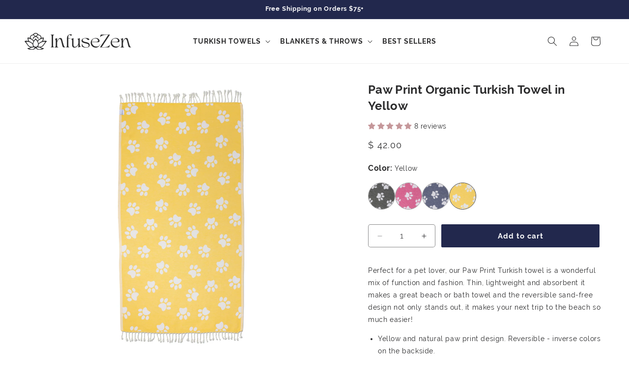

--- FILE ---
content_type: text/html; charset=utf-8
request_url: https://www.infusezen.com/products/paw-print-organic-turkish-towel-in-fuchsia
body_size: 49046
content:
<!doctype html>
<html class="js" lang="en">
  <head>
    <meta charset="utf-8">
    <meta http-equiv="X-UA-Compatible" content="IE=edge">
    <meta name="viewport" content="width=device-width,initial-scale=1">
    <meta name="theme-color" content="">
    
    <link rel="canonical" href="https://www.infusezen.com/products/paw-print-organic-turkish-towel-in-fuchsia"><link rel="icon" type="image/png" href="//www.infusezen.com/cdn/shop/files/infusezen-logo-mark.svg?crop=center&height=32&v=1721249512&width=32"><link rel="preconnect" href="https://fonts.shopifycdn.com" crossorigin><title>
      Yellow Paw Print Beach Turkish Towel | Sand Resistant Cotton Peshtemal
 &ndash; InfuseZen</title>

    
      <meta name="description" content="Our Paw Print Hammam Peshtemal blends style and function. Made from soft, organic cotton, this fouta towel is perfect for the beach or bath, featuring a charming paw print design. Lightweight, absorbent, and versatile for any occasion. Great for bath or beach, this is a quick drying and absorbent towel for pet lovers.">
    

    

<meta property="og:site_name" content="InfuseZen">
<meta property="og:url" content="https://www.infusezen.com/products/paw-print-organic-turkish-towel-in-fuchsia">
<meta property="og:title" content="Yellow Paw Print Beach Turkish Towel | Sand Resistant Cotton Peshtemal">
<meta property="og:type" content="product">
<meta property="og:description" content="Our Paw Print Hammam Peshtemal blends style and function. Made from soft, organic cotton, this fouta towel is perfect for the beach or bath, featuring a charming paw print design. Lightweight, absorbent, and versatile for any occasion. Great for bath or beach, this is a quick drying and absorbent towel for pet lovers."><meta property="og:image" content="http://www.infusezen.com/cdn/shop/files/PawPrint-Yellow-White-Small-03.jpg?v=1714397842">
  <meta property="og:image:secure_url" content="https://www.infusezen.com/cdn/shop/files/PawPrint-Yellow-White-Small-03.jpg?v=1714397842">
  <meta property="og:image:width" content="2048">
  <meta property="og:image:height" content="4096"><meta property="og:price:amount" content="42.00">
  <meta property="og:price:currency" content="USD"><meta name="twitter:card" content="summary_large_image">
<meta name="twitter:title" content="Yellow Paw Print Beach Turkish Towel | Sand Resistant Cotton Peshtemal">
<meta name="twitter:description" content="Our Paw Print Hammam Peshtemal blends style and function. Made from soft, organic cotton, this fouta towel is perfect for the beach or bath, featuring a charming paw print design. Lightweight, absorbent, and versatile for any occasion. Great for bath or beach, this is a quick drying and absorbent towel for pet lovers.">


    <script src="//www.infusezen.com/cdn/shop/t/18/assets/constants.js?v=58251544750838685771718044089" defer="defer"></script>
    <script src="//www.infusezen.com/cdn/shop/t/18/assets/pubsub.js?v=158357773527763999511718044090" defer="defer"></script>
    <script src="//www.infusezen.com/cdn/shop/t/18/assets/global.js?v=136628361274817707361718044089" defer="defer"></script>

    
    <script src="//www.infusezen.com/cdn/shop/t/18/assets/pdp-accordion.js?v=47635730901276536521721865108" defer="defer"></script>

<script src="//www.infusezen.com/cdn/shop/t/18/assets/animations.js?v=88693664871331136111718044088" defer="defer"></script><script>window.performance && window.performance.mark && window.performance.mark('shopify.content_for_header.start');</script><meta name="google-site-verification" content="1KtS7F7IC0ADlsIuvouOLtIBO1PiFsNe68pMSjy9vqQ">
<meta name="facebook-domain-verification" content="p1i5qhwqfe29zwp8dhcgekoryg4cyo">
<meta id="shopify-digital-wallet" name="shopify-digital-wallet" content="/12431416/digital_wallets/dialog">
<meta name="shopify-checkout-api-token" content="25cdbc4e69836d51b4f69b3b84aaa3e8">
<meta id="in-context-paypal-metadata" data-shop-id="12431416" data-venmo-supported="false" data-environment="production" data-locale="en_US" data-paypal-v4="true" data-currency="USD">
<link rel="alternate" type="application/json+oembed" href="https://www.infusezen.com/products/paw-print-organic-turkish-towel-in-fuchsia.oembed">
<script async="async" src="/checkouts/internal/preloads.js?locale=en-US"></script>
<link rel="preconnect" href="https://shop.app" crossorigin="anonymous">
<script async="async" src="https://shop.app/checkouts/internal/preloads.js?locale=en-US&shop_id=12431416" crossorigin="anonymous"></script>
<script id="apple-pay-shop-capabilities" type="application/json">{"shopId":12431416,"countryCode":"US","currencyCode":"USD","merchantCapabilities":["supports3DS"],"merchantId":"gid:\/\/shopify\/Shop\/12431416","merchantName":"InfuseZen","requiredBillingContactFields":["postalAddress","email"],"requiredShippingContactFields":["postalAddress","email"],"shippingType":"shipping","supportedNetworks":["visa","masterCard","amex","discover","elo","jcb"],"total":{"type":"pending","label":"InfuseZen","amount":"1.00"},"shopifyPaymentsEnabled":true,"supportsSubscriptions":true}</script>
<script id="shopify-features" type="application/json">{"accessToken":"25cdbc4e69836d51b4f69b3b84aaa3e8","betas":["rich-media-storefront-analytics"],"domain":"www.infusezen.com","predictiveSearch":true,"shopId":12431416,"locale":"en"}</script>
<script>var Shopify = Shopify || {};
Shopify.shop = "infusezen.myshopify.com";
Shopify.locale = "en";
Shopify.currency = {"active":"USD","rate":"1.0"};
Shopify.country = "US";
Shopify.theme = {"name":"GD - Dawn","id":130936537169,"schema_name":"Dawn","schema_version":"14.0.0","theme_store_id":null,"role":"main"};
Shopify.theme.handle = "null";
Shopify.theme.style = {"id":null,"handle":null};
Shopify.cdnHost = "www.infusezen.com/cdn";
Shopify.routes = Shopify.routes || {};
Shopify.routes.root = "/";</script>
<script type="module">!function(o){(o.Shopify=o.Shopify||{}).modules=!0}(window);</script>
<script>!function(o){function n(){var o=[];function n(){o.push(Array.prototype.slice.apply(arguments))}return n.q=o,n}var t=o.Shopify=o.Shopify||{};t.loadFeatures=n(),t.autoloadFeatures=n()}(window);</script>
<script>
  window.ShopifyPay = window.ShopifyPay || {};
  window.ShopifyPay.apiHost = "shop.app\/pay";
  window.ShopifyPay.redirectState = null;
</script>
<script id="shop-js-analytics" type="application/json">{"pageType":"product"}</script>
<script defer="defer" async type="module" src="//www.infusezen.com/cdn/shopifycloud/shop-js/modules/v2/client.init-shop-cart-sync_C5BV16lS.en.esm.js"></script>
<script defer="defer" async type="module" src="//www.infusezen.com/cdn/shopifycloud/shop-js/modules/v2/chunk.common_CygWptCX.esm.js"></script>
<script type="module">
  await import("//www.infusezen.com/cdn/shopifycloud/shop-js/modules/v2/client.init-shop-cart-sync_C5BV16lS.en.esm.js");
await import("//www.infusezen.com/cdn/shopifycloud/shop-js/modules/v2/chunk.common_CygWptCX.esm.js");

  window.Shopify.SignInWithShop?.initShopCartSync?.({"fedCMEnabled":true,"windoidEnabled":true});

</script>
<script>
  window.Shopify = window.Shopify || {};
  if (!window.Shopify.featureAssets) window.Shopify.featureAssets = {};
  window.Shopify.featureAssets['shop-js'] = {"shop-cart-sync":["modules/v2/client.shop-cart-sync_ZFArdW7E.en.esm.js","modules/v2/chunk.common_CygWptCX.esm.js"],"init-fed-cm":["modules/v2/client.init-fed-cm_CmiC4vf6.en.esm.js","modules/v2/chunk.common_CygWptCX.esm.js"],"shop-button":["modules/v2/client.shop-button_tlx5R9nI.en.esm.js","modules/v2/chunk.common_CygWptCX.esm.js"],"shop-cash-offers":["modules/v2/client.shop-cash-offers_DOA2yAJr.en.esm.js","modules/v2/chunk.common_CygWptCX.esm.js","modules/v2/chunk.modal_D71HUcav.esm.js"],"init-windoid":["modules/v2/client.init-windoid_sURxWdc1.en.esm.js","modules/v2/chunk.common_CygWptCX.esm.js"],"shop-toast-manager":["modules/v2/client.shop-toast-manager_ClPi3nE9.en.esm.js","modules/v2/chunk.common_CygWptCX.esm.js"],"init-shop-email-lookup-coordinator":["modules/v2/client.init-shop-email-lookup-coordinator_B8hsDcYM.en.esm.js","modules/v2/chunk.common_CygWptCX.esm.js"],"init-shop-cart-sync":["modules/v2/client.init-shop-cart-sync_C5BV16lS.en.esm.js","modules/v2/chunk.common_CygWptCX.esm.js"],"avatar":["modules/v2/client.avatar_BTnouDA3.en.esm.js"],"pay-button":["modules/v2/client.pay-button_FdsNuTd3.en.esm.js","modules/v2/chunk.common_CygWptCX.esm.js"],"init-customer-accounts":["modules/v2/client.init-customer-accounts_DxDtT_ad.en.esm.js","modules/v2/client.shop-login-button_C5VAVYt1.en.esm.js","modules/v2/chunk.common_CygWptCX.esm.js","modules/v2/chunk.modal_D71HUcav.esm.js"],"init-shop-for-new-customer-accounts":["modules/v2/client.init-shop-for-new-customer-accounts_ChsxoAhi.en.esm.js","modules/v2/client.shop-login-button_C5VAVYt1.en.esm.js","modules/v2/chunk.common_CygWptCX.esm.js","modules/v2/chunk.modal_D71HUcav.esm.js"],"shop-login-button":["modules/v2/client.shop-login-button_C5VAVYt1.en.esm.js","modules/v2/chunk.common_CygWptCX.esm.js","modules/v2/chunk.modal_D71HUcav.esm.js"],"init-customer-accounts-sign-up":["modules/v2/client.init-customer-accounts-sign-up_CPSyQ0Tj.en.esm.js","modules/v2/client.shop-login-button_C5VAVYt1.en.esm.js","modules/v2/chunk.common_CygWptCX.esm.js","modules/v2/chunk.modal_D71HUcav.esm.js"],"shop-follow-button":["modules/v2/client.shop-follow-button_Cva4Ekp9.en.esm.js","modules/v2/chunk.common_CygWptCX.esm.js","modules/v2/chunk.modal_D71HUcav.esm.js"],"checkout-modal":["modules/v2/client.checkout-modal_BPM8l0SH.en.esm.js","modules/v2/chunk.common_CygWptCX.esm.js","modules/v2/chunk.modal_D71HUcav.esm.js"],"lead-capture":["modules/v2/client.lead-capture_Bi8yE_yS.en.esm.js","modules/v2/chunk.common_CygWptCX.esm.js","modules/v2/chunk.modal_D71HUcav.esm.js"],"shop-login":["modules/v2/client.shop-login_D6lNrXab.en.esm.js","modules/v2/chunk.common_CygWptCX.esm.js","modules/v2/chunk.modal_D71HUcav.esm.js"],"payment-terms":["modules/v2/client.payment-terms_CZxnsJam.en.esm.js","modules/v2/chunk.common_CygWptCX.esm.js","modules/v2/chunk.modal_D71HUcav.esm.js"]};
</script>
<script>(function() {
  var isLoaded = false;
  function asyncLoad() {
    if (isLoaded) return;
    isLoaded = true;
    var urls = ["https:\/\/tools.luckyorange.com\/core\/lo.js?site-id=0cac20f4\u0026shop=infusezen.myshopify.com","https:\/\/cdn-bundler.nice-team.net\/app\/js\/bundler.js?shop=infusezen.myshopify.com","https:\/\/storage.nfcube.com\/instafeed-6331855ba65659e57816f1e8c61e1c04.js?shop=infusezen.myshopify.com","\/\/cdn.shopify.com\/proxy\/c3c990c6a5df03c4cffa1d2ccb9e8706c95b55d5d68f046335a51e6352009c68\/api.goaffpro.com\/loader.js?shop=infusezen.myshopify.com\u0026sp-cache-control=cHVibGljLCBtYXgtYWdlPTkwMA"];
    for (var i = 0; i < urls.length; i++) {
      var s = document.createElement('script');
      s.type = 'text/javascript';
      s.async = true;
      s.src = urls[i];
      var x = document.getElementsByTagName('script')[0];
      x.parentNode.insertBefore(s, x);
    }
  };
  if(window.attachEvent) {
    window.attachEvent('onload', asyncLoad);
  } else {
    window.addEventListener('load', asyncLoad, false);
  }
})();</script>
<script id="__st">var __st={"a":12431416,"offset":-18000,"reqid":"cb09f602-1c73-4ee2-99c4-0208cae850c0-1768783615","pageurl":"www.infusezen.com\/products\/paw-print-organic-turkish-towel-in-fuchsia","u":"69b8b4fcd1c9","p":"product","rtyp":"product","rid":7269498847313};</script>
<script>window.ShopifyPaypalV4VisibilityTracking = true;</script>
<script id="captcha-bootstrap">!function(){'use strict';const t='contact',e='account',n='new_comment',o=[[t,t],['blogs',n],['comments',n],[t,'customer']],c=[[e,'customer_login'],[e,'guest_login'],[e,'recover_customer_password'],[e,'create_customer']],r=t=>t.map((([t,e])=>`form[action*='/${t}']:not([data-nocaptcha='true']) input[name='form_type'][value='${e}']`)).join(','),a=t=>()=>t?[...document.querySelectorAll(t)].map((t=>t.form)):[];function s(){const t=[...o],e=r(t);return a(e)}const i='password',u='form_key',d=['recaptcha-v3-token','g-recaptcha-response','h-captcha-response',i],f=()=>{try{return window.sessionStorage}catch{return}},m='__shopify_v',_=t=>t.elements[u];function p(t,e,n=!1){try{const o=window.sessionStorage,c=JSON.parse(o.getItem(e)),{data:r}=function(t){const{data:e,action:n}=t;return t[m]||n?{data:e,action:n}:{data:t,action:n}}(c);for(const[e,n]of Object.entries(r))t.elements[e]&&(t.elements[e].value=n);n&&o.removeItem(e)}catch(o){console.error('form repopulation failed',{error:o})}}const l='form_type',E='cptcha';function T(t){t.dataset[E]=!0}const w=window,h=w.document,L='Shopify',v='ce_forms',y='captcha';let A=!1;((t,e)=>{const n=(g='f06e6c50-85a8-45c8-87d0-21a2b65856fe',I='https://cdn.shopify.com/shopifycloud/storefront-forms-hcaptcha/ce_storefront_forms_captcha_hcaptcha.v1.5.2.iife.js',D={infoText:'Protected by hCaptcha',privacyText:'Privacy',termsText:'Terms'},(t,e,n)=>{const o=w[L][v],c=o.bindForm;if(c)return c(t,g,e,D).then(n);var r;o.q.push([[t,g,e,D],n]),r=I,A||(h.body.append(Object.assign(h.createElement('script'),{id:'captcha-provider',async:!0,src:r})),A=!0)});var g,I,D;w[L]=w[L]||{},w[L][v]=w[L][v]||{},w[L][v].q=[],w[L][y]=w[L][y]||{},w[L][y].protect=function(t,e){n(t,void 0,e),T(t)},Object.freeze(w[L][y]),function(t,e,n,w,h,L){const[v,y,A,g]=function(t,e,n){const i=e?o:[],u=t?c:[],d=[...i,...u],f=r(d),m=r(i),_=r(d.filter((([t,e])=>n.includes(e))));return[a(f),a(m),a(_),s()]}(w,h,L),I=t=>{const e=t.target;return e instanceof HTMLFormElement?e:e&&e.form},D=t=>v().includes(t);t.addEventListener('submit',(t=>{const e=I(t);if(!e)return;const n=D(e)&&!e.dataset.hcaptchaBound&&!e.dataset.recaptchaBound,o=_(e),c=g().includes(e)&&(!o||!o.value);(n||c)&&t.preventDefault(),c&&!n&&(function(t){try{if(!f())return;!function(t){const e=f();if(!e)return;const n=_(t);if(!n)return;const o=n.value;o&&e.removeItem(o)}(t);const e=Array.from(Array(32),(()=>Math.random().toString(36)[2])).join('');!function(t,e){_(t)||t.append(Object.assign(document.createElement('input'),{type:'hidden',name:u})),t.elements[u].value=e}(t,e),function(t,e){const n=f();if(!n)return;const o=[...t.querySelectorAll(`input[type='${i}']`)].map((({name:t})=>t)),c=[...d,...o],r={};for(const[a,s]of new FormData(t).entries())c.includes(a)||(r[a]=s);n.setItem(e,JSON.stringify({[m]:1,action:t.action,data:r}))}(t,e)}catch(e){console.error('failed to persist form',e)}}(e),e.submit())}));const S=(t,e)=>{t&&!t.dataset[E]&&(n(t,e.some((e=>e===t))),T(t))};for(const o of['focusin','change'])t.addEventListener(o,(t=>{const e=I(t);D(e)&&S(e,y())}));const B=e.get('form_key'),M=e.get(l),P=B&&M;t.addEventListener('DOMContentLoaded',(()=>{const t=y();if(P)for(const e of t)e.elements[l].value===M&&p(e,B);[...new Set([...A(),...v().filter((t=>'true'===t.dataset.shopifyCaptcha))])].forEach((e=>S(e,t)))}))}(h,new URLSearchParams(w.location.search),n,t,e,['guest_login'])})(!0,!0)}();</script>
<script integrity="sha256-4kQ18oKyAcykRKYeNunJcIwy7WH5gtpwJnB7kiuLZ1E=" data-source-attribution="shopify.loadfeatures" defer="defer" src="//www.infusezen.com/cdn/shopifycloud/storefront/assets/storefront/load_feature-a0a9edcb.js" crossorigin="anonymous"></script>
<script crossorigin="anonymous" defer="defer" src="//www.infusezen.com/cdn/shopifycloud/storefront/assets/shopify_pay/storefront-65b4c6d7.js?v=20250812"></script>
<script data-source-attribution="shopify.dynamic_checkout.dynamic.init">var Shopify=Shopify||{};Shopify.PaymentButton=Shopify.PaymentButton||{isStorefrontPortableWallets:!0,init:function(){window.Shopify.PaymentButton.init=function(){};var t=document.createElement("script");t.src="https://www.infusezen.com/cdn/shopifycloud/portable-wallets/latest/portable-wallets.en.js",t.type="module",document.head.appendChild(t)}};
</script>
<script data-source-attribution="shopify.dynamic_checkout.buyer_consent">
  function portableWalletsHideBuyerConsent(e){var t=document.getElementById("shopify-buyer-consent"),n=document.getElementById("shopify-subscription-policy-button");t&&n&&(t.classList.add("hidden"),t.setAttribute("aria-hidden","true"),n.removeEventListener("click",e))}function portableWalletsShowBuyerConsent(e){var t=document.getElementById("shopify-buyer-consent"),n=document.getElementById("shopify-subscription-policy-button");t&&n&&(t.classList.remove("hidden"),t.removeAttribute("aria-hidden"),n.addEventListener("click",e))}window.Shopify?.PaymentButton&&(window.Shopify.PaymentButton.hideBuyerConsent=portableWalletsHideBuyerConsent,window.Shopify.PaymentButton.showBuyerConsent=portableWalletsShowBuyerConsent);
</script>
<script data-source-attribution="shopify.dynamic_checkout.cart.bootstrap">document.addEventListener("DOMContentLoaded",(function(){function t(){return document.querySelector("shopify-accelerated-checkout-cart, shopify-accelerated-checkout")}if(t())Shopify.PaymentButton.init();else{new MutationObserver((function(e,n){t()&&(Shopify.PaymentButton.init(),n.disconnect())})).observe(document.body,{childList:!0,subtree:!0})}}));
</script>
<script id='scb4127' type='text/javascript' async='' src='https://www.infusezen.com/cdn/shopifycloud/privacy-banner/storefront-banner.js'></script><link id="shopify-accelerated-checkout-styles" rel="stylesheet" media="screen" href="https://www.infusezen.com/cdn/shopifycloud/portable-wallets/latest/accelerated-checkout-backwards-compat.css" crossorigin="anonymous">
<style id="shopify-accelerated-checkout-cart">
        #shopify-buyer-consent {
  margin-top: 1em;
  display: inline-block;
  width: 100%;
}

#shopify-buyer-consent.hidden {
  display: none;
}

#shopify-subscription-policy-button {
  background: none;
  border: none;
  padding: 0;
  text-decoration: underline;
  font-size: inherit;
  cursor: pointer;
}

#shopify-subscription-policy-button::before {
  box-shadow: none;
}

      </style>
<script id="sections-script" data-sections="header" defer="defer" src="//www.infusezen.com/cdn/shop/t/18/compiled_assets/scripts.js?v=1978"></script>
<script>window.performance && window.performance.mark && window.performance.mark('shopify.content_for_header.end');</script>


    <style data-shopify>
      @font-face {
  font-family: Raleway;
  font-weight: 400;
  font-style: normal;
  font-display: swap;
  src: url("//www.infusezen.com/cdn/fonts/raleway/raleway_n4.2c76ddd103ff0f30b1230f13e160330ff8b2c68a.woff2") format("woff2"),
       url("//www.infusezen.com/cdn/fonts/raleway/raleway_n4.c057757dddc39994ad5d9c9f58e7c2c2a72359a9.woff") format("woff");
}

      @font-face {
  font-family: Raleway;
  font-weight: 700;
  font-style: normal;
  font-display: swap;
  src: url("//www.infusezen.com/cdn/fonts/raleway/raleway_n7.740cf9e1e4566800071db82eeca3cca45f43ba63.woff2") format("woff2"),
       url("//www.infusezen.com/cdn/fonts/raleway/raleway_n7.84943791ecde186400af8db54cf3b5b5e5049a8f.woff") format("woff");
}

      @font-face {
  font-family: Raleway;
  font-weight: 400;
  font-style: italic;
  font-display: swap;
  src: url("//www.infusezen.com/cdn/fonts/raleway/raleway_i4.aaa73a72f55a5e60da3e9a082717e1ed8f22f0a2.woff2") format("woff2"),
       url("//www.infusezen.com/cdn/fonts/raleway/raleway_i4.650670cc243082f8988ecc5576b6d613cfd5a8ee.woff") format("woff");
}

      @font-face {
  font-family: Raleway;
  font-weight: 700;
  font-style: italic;
  font-display: swap;
  src: url("//www.infusezen.com/cdn/fonts/raleway/raleway_i7.6d68e3c55f3382a6b4f1173686f538d89ce56dbc.woff2") format("woff2"),
       url("//www.infusezen.com/cdn/fonts/raleway/raleway_i7.ed82a5a5951418ec5b6b0a5010cb65216574b2bd.woff") format("woff");
}

      @font-face {
  font-family: Arsenal;
  font-weight: 400;
  font-style: normal;
  font-display: swap;
  src: url("//www.infusezen.com/cdn/fonts/arsenal/arsenal_n4.51305299cd12b61bc0400367405b80442269043d.woff2") format("woff2"),
       url("//www.infusezen.com/cdn/fonts/arsenal/arsenal_n4.93261dd112afca16489c9f1c0d423ccd8a12c0a3.woff") format("woff");
}


      
        :root,
        .color-scheme-1 {
          --color-background: 255,255,255;
        
          --gradient-background: #ffffff;
        

        

        --color-foreground: 43,43,44;
        --color-background-contrast: 191,191,191;
        --color-shadow: 43,43,44;
        --color-button: 34,40,77;
        --color-button-text: 255,255,255;
        --color-secondary-button: 255,255,255;
        --color-secondary-button-text: 34,40,77;
        --color-link: 34,40,77;
        --color-badge-foreground: 43,43,44;
        --color-badge-background: 255,255,255;
        --color-badge-border: 43,43,44;
        --payment-terms-background-color: rgb(255 255 255);
      }
      
        
        .color-scheme-2 {
          --color-background: 225,233,239;
        
          --gradient-background: #e1e9ef;
        

        

        --color-foreground: 43,43,44;
        --color-background-contrast: 142,172,195;
        --color-shadow: 43,43,44;
        --color-button: 34,40,77;
        --color-button-text: 255,255,255;
        --color-secondary-button: 225,233,239;
        --color-secondary-button-text: 34,40,77;
        --color-link: 34,40,77;
        --color-badge-foreground: 43,43,44;
        --color-badge-background: 225,233,239;
        --color-badge-border: 43,43,44;
        --payment-terms-background-color: rgb(225 233 239);
      }
      
        
        .color-scheme-3 {
          --color-background: 225,219,208;
        
          --gradient-background: #e1dbd0;
        

        

        --color-foreground: 43,43,44;
        --color-background-contrast: 175,159,130;
        --color-shadow: 43,43,44;
        --color-button: 34,40,77;
        --color-button-text: 245,245,245;
        --color-secondary-button: 225,219,208;
        --color-secondary-button-text: 34,40,77;
        --color-link: 34,40,77;
        --color-badge-foreground: 43,43,44;
        --color-badge-background: 225,219,208;
        --color-badge-border: 43,43,44;
        --payment-terms-background-color: rgb(225 219 208);
      }
      
        
        .color-scheme-4 {
          --color-background: 251,247,235;
        
          --gradient-background: #fbf7eb;
        

        

        --color-foreground: 43,43,44;
        --color-background-contrast: 230,205,129;
        --color-shadow: 43,43,44;
        --color-button: 34,40,77;
        --color-button-text: 255,255,255;
        --color-secondary-button: 251,247,235;
        --color-secondary-button-text: 34,40,77;
        --color-link: 34,40,77;
        --color-badge-foreground: 43,43,44;
        --color-badge-background: 251,247,235;
        --color-badge-border: 43,43,44;
        --payment-terms-background-color: rgb(251 247 235);
      }
      
        
        .color-scheme-5 {
          --color-background: 34,40,77;
        
          --gradient-background: #22284d;
        

        

        --color-foreground: 255,255,255;
        --color-background-contrast: 42,49,95;
        --color-shadow: 43,43,44;
        --color-button: 255,255,255;
        --color-button-text: 43,43,44;
        --color-secondary-button: 34,40,77;
        --color-secondary-button-text: 255,255,255;
        --color-link: 255,255,255;
        --color-badge-foreground: 255,255,255;
        --color-badge-background: 34,40,77;
        --color-badge-border: 255,255,255;
        --payment-terms-background-color: rgb(34 40 77);
      }
      

      body, .color-scheme-1, .color-scheme-2, .color-scheme-3, .color-scheme-4, .color-scheme-5 {
        color: rgba(var(--color-foreground), 0.75);
        background-color: rgb(var(--color-background));
      }

      :root {
        --font-body-family: Raleway, sans-serif;
        --font-body-style: normal;
        --font-body-weight: 400;
        --font-body-weight-bold: 700;

        --font-heading-family: Arsenal, sans-serif;
        --font-heading-style: normal;
        --font-heading-weight: 400;

        --font-body-scale: 1.0;
        --font-heading-scale: 1.0;

        --media-padding: px;
        --media-border-opacity: 0.05;
        --media-border-width: 0px;
        --media-radius: 2px;
        --media-shadow-opacity: 0.0;
        --media-shadow-horizontal-offset: 0px;
        --media-shadow-vertical-offset: 4px;
        --media-shadow-blur-radius: 5px;
        --media-shadow-visible: 0;

        --page-width: 140rem;
        --page-width-margin: 0rem;

        --product-card-image-padding: 0.0rem;
        --product-card-corner-radius: 0.4rem;
        --product-card-text-alignment: left;
        --product-card-border-width: 0.0rem;
        --product-card-border-opacity: 0.1;
        --product-card-shadow-opacity: 0.0;
        --product-card-shadow-visible: 0;
        --product-card-shadow-horizontal-offset: 0.0rem;
        --product-card-shadow-vertical-offset: 0.4rem;
        --product-card-shadow-blur-radius: 0.5rem;

        --collection-card-image-padding: 0.0rem;
        --collection-card-corner-radius: 0.4rem;
        --collection-card-text-alignment: left;
        --collection-card-border-width: 0.0rem;
        --collection-card-border-opacity: 0.1;
        --collection-card-shadow-opacity: 0.0;
        --collection-card-shadow-visible: 0;
        --collection-card-shadow-horizontal-offset: 0.0rem;
        --collection-card-shadow-vertical-offset: 0.4rem;
        --collection-card-shadow-blur-radius: 0.5rem;

        --blog-card-image-padding: 0.0rem;
        --blog-card-corner-radius: 0.4rem;
        --blog-card-text-alignment: left;
        --blog-card-border-width: 0.0rem;
        --blog-card-border-opacity: 0.1;
        --blog-card-shadow-opacity: 0.0;
        --blog-card-shadow-visible: 0;
        --blog-card-shadow-horizontal-offset: 0.0rem;
        --blog-card-shadow-vertical-offset: 0.4rem;
        --blog-card-shadow-blur-radius: 0.5rem;

        --badge-corner-radius: 4.0rem;

        --popup-border-width: 1px;
        --popup-border-opacity: 0.1;
        --popup-corner-radius: 2px;
        --popup-shadow-opacity: 0.05;
        --popup-shadow-horizontal-offset: 0px;
        --popup-shadow-vertical-offset: 4px;
        --popup-shadow-blur-radius: 5px;

        --drawer-border-width: 1px;
        --drawer-border-opacity: 0.1;
        --drawer-shadow-opacity: 0.0;
        --drawer-shadow-horizontal-offset: 0px;
        --drawer-shadow-vertical-offset: 4px;
        --drawer-shadow-blur-radius: 5px;

        --spacing-sections-desktop: 0px;
        --spacing-sections-mobile: 0px;

        --grid-desktop-vertical-spacing: 24px;
        --grid-desktop-horizontal-spacing: 24px;
        --grid-mobile-vertical-spacing: 12px;
        --grid-mobile-horizontal-spacing: 12px;

        --text-boxes-border-opacity: 0.1;
        --text-boxes-border-width: 0px;
        --text-boxes-radius: 4px;
        --text-boxes-shadow-opacity: 0.0;
        --text-boxes-shadow-visible: 0;
        --text-boxes-shadow-horizontal-offset: 0px;
        --text-boxes-shadow-vertical-offset: 4px;
        --text-boxes-shadow-blur-radius: 5px;

        --buttons-radius: 2px;
        --buttons-radius-outset: 3px;
        --buttons-border-width: 1px;
        --buttons-border-opacity: 1.0;
        --buttons-shadow-opacity: 0.0;
        --buttons-shadow-visible: 0;
        --buttons-shadow-horizontal-offset: 0px;
        --buttons-shadow-vertical-offset: 4px;
        --buttons-shadow-blur-radius: 5px;
        --buttons-border-offset: 0.3px;

        --inputs-radius: 4px;
        --inputs-border-width: 1px;
        --inputs-border-opacity: 0.55;
        --inputs-shadow-opacity: 0.0;
        --inputs-shadow-horizontal-offset: 0px;
        --inputs-margin-offset: 0px;
        --inputs-shadow-vertical-offset: 4px;
        --inputs-shadow-blur-radius: 5px;
        --inputs-radius-outset: 5px;

        --variant-pills-radius: 4px;
        --variant-pills-border-width: 1px;
        --variant-pills-border-opacity: 0.55;
        --variant-pills-shadow-opacity: 0.0;
        --variant-pills-shadow-horizontal-offset: 0px;
        --variant-pills-shadow-vertical-offset: 4px;
        --variant-pills-shadow-blur-radius: 5px;
      }

      *,
      *::before,
      *::after {
        box-sizing: inherit;
      }

      html {
        box-sizing: border-box;
        font-size: calc(var(--font-body-scale) * 62.5%);
        height: 100%;
      }

      body {
        display: grid;
        grid-template-rows: auto auto 1fr auto;
        grid-template-columns: 100%;
        min-height: 100%;
        margin: 0;
        font-size: 1.5rem;
        letter-spacing: 0.06rem;
        line-height: calc(1 + 0.8 / var(--font-body-scale));
        font-family: var(--font-body-family);
        font-style: var(--font-body-style);
        font-weight: var(--font-body-weight);
      }

      @media screen and (min-width: 750px) {
        body {
          font-size: 1.6rem;
        }
      }
    </style>

    <link href="//www.infusezen.com/cdn/shop/t/18/assets/base.css?v=16534392784228263581718044088" rel="stylesheet" type="text/css" media="all" />
    <link href="//www.infusezen.com/cdn/shop/t/18/assets/custom.css?v=92440621477154333981722541437" rel="stylesheet" type="text/css" media="all" />

      <link rel="preload" as="font" href="//www.infusezen.com/cdn/fonts/raleway/raleway_n4.2c76ddd103ff0f30b1230f13e160330ff8b2c68a.woff2" type="font/woff2" crossorigin>
      

      <link rel="preload" as="font" href="//www.infusezen.com/cdn/fonts/arsenal/arsenal_n4.51305299cd12b61bc0400367405b80442269043d.woff2" type="font/woff2" crossorigin>
      
<link
        rel="stylesheet"
        href="//www.infusezen.com/cdn/shop/t/18/assets/component-predictive-search.css?v=118923337488134913561718044089"
        media="print"
        onload="this.media='all'"
      ><script>
      if (Shopify.designMode) {
        document.documentElement.classList.add('shopify-design-mode');
      }
    </script>
    <script type="text/javascript">
      document.addEventListener("DOMContentLoaded", function() {
        var referrer = document.referrer;
        var blockedReferrers = ["adlibraryspy.com", "app.adlibraryspy.com"];
        
        blockedReferrers.forEach(function(blockedReferrer) {
          if (referrer.includes(blockedReferrer)) {
            window.location.href = "https://www.goldendigital.co/"; // Replace with your desired URL or a custom block message page
          }
        });
      });
    </script>
  <!-- BEGIN app block: shopify://apps/bundler/blocks/bundler-script-append/7a6ae1b8-3b16-449b-8429-8bb89a62c664 --><script defer="defer">
	/**	Bundler script loader, version number: 2.0 */
	(function(){
		var loadScript=function(a,b){var c=document.createElement("script");c.type="text/javascript",c.readyState?c.onreadystatechange=function(){("loaded"==c.readyState||"complete"==c.readyState)&&(c.onreadystatechange=null,b())}:c.onload=function(){b()},c.src=a,document.getElementsByTagName("head")[0].appendChild(c)};
		appendScriptUrl('infusezen.myshopify.com');

		// get script url and append timestamp of last change
		function appendScriptUrl(shop) {

			var timeStamp = Math.floor(Date.now() / (1000*1*1));
			var timestampUrl = 'https://bundler.nice-team.net/app/shop/status/'+shop+'.js?'+timeStamp;

			loadScript(timestampUrl, function() {
				// append app script
				if (typeof bundler_settings_updated == 'undefined') {
					console.log('settings are undefined');
					bundler_settings_updated = 'default-by-script';
				}
				var scriptUrl = "https://cdn-bundler.nice-team.net/app/js/bundler-script.js?shop="+shop+"&"+bundler_settings_updated;
				loadScript(scriptUrl, function(){});
			});
		}
	})();

	var BndlrScriptAppended = true;
	
</script>

<!-- END app block --><!-- BEGIN app block: shopify://apps/judge-me-reviews/blocks/judgeme_core/61ccd3b1-a9f2-4160-9fe9-4fec8413e5d8 --><!-- Start of Judge.me Core -->






<link rel="dns-prefetch" href="https://cdnwidget.judge.me">
<link rel="dns-prefetch" href="https://cdn.judge.me">
<link rel="dns-prefetch" href="https://cdn1.judge.me">
<link rel="dns-prefetch" href="https://api.judge.me">

<script data-cfasync='false' class='jdgm-settings-script'>window.jdgmSettings={"pagination":5,"disable_web_reviews":false,"badge_no_review_text":"No reviews","badge_n_reviews_text":"{{ n }} review/reviews","badge_star_color":"#c5979a","hide_badge_preview_if_no_reviews":true,"badge_hide_text":false,"enforce_center_preview_badge":false,"widget_title":"Customer Reviews","widget_open_form_text":"Write a review","widget_close_form_text":"Cancel review","widget_refresh_page_text":"Refresh page","widget_summary_text":"Based on {{ number_of_reviews }} review/reviews","widget_no_review_text":"Be the first to write a review","widget_name_field_text":"Display name","widget_verified_name_field_text":"Verified Name (public)","widget_name_placeholder_text":"Display name","widget_required_field_error_text":"This field is required.","widget_email_field_text":"Email address","widget_verified_email_field_text":"Verified Email (private, can not be edited)","widget_email_placeholder_text":"Your email address","widget_email_field_error_text":"Please enter a valid email address.","widget_rating_field_text":"Rating","widget_review_title_field_text":"Review Title","widget_review_title_placeholder_text":"Give your review a title","widget_review_body_field_text":"Review content","widget_review_body_placeholder_text":"Start writing here...","widget_pictures_field_text":"Picture/Video (optional)","widget_submit_review_text":"Submit Review","widget_submit_verified_review_text":"Submit Verified Review","widget_submit_success_msg_with_auto_publish":"Thank you! Please refresh the page in a few moments to see your review. You can remove or edit your review by logging into \u003ca href='https://judge.me/login' target='_blank' rel='nofollow noopener'\u003eJudge.me\u003c/a\u003e","widget_submit_success_msg_no_auto_publish":"Thank you! Your review will be published as soon as it is approved by the shop admin. You can remove or edit your review by logging into \u003ca href='https://judge.me/login' target='_blank' rel='nofollow noopener'\u003eJudge.me\u003c/a\u003e","widget_show_default_reviews_out_of_total_text":"Showing {{ n_reviews_shown }} out of {{ n_reviews }} reviews.","widget_show_all_link_text":"Show all","widget_show_less_link_text":"Show less","widget_author_said_text":"{{ reviewer_name }} said:","widget_days_text":"{{ n }} days ago","widget_weeks_text":"{{ n }} week/weeks ago","widget_months_text":"{{ n }} month/months ago","widget_years_text":"{{ n }} year/years ago","widget_yesterday_text":"Yesterday","widget_today_text":"Today","widget_replied_text":"\u003e\u003e {{ shop_name }} replied:","widget_read_more_text":"Read more","widget_reviewer_name_as_initial":"","widget_rating_filter_color":"#fbcd0a","widget_rating_filter_see_all_text":"See all reviews","widget_sorting_most_recent_text":"Most Recent","widget_sorting_highest_rating_text":"Highest Rating","widget_sorting_lowest_rating_text":"Lowest Rating","widget_sorting_with_pictures_text":"Only Pictures","widget_sorting_most_helpful_text":"Most Helpful","widget_open_question_form_text":"Ask a question","widget_reviews_subtab_text":"Reviews","widget_questions_subtab_text":"Questions","widget_question_label_text":"Question","widget_answer_label_text":"Answer","widget_question_placeholder_text":"Write your question here","widget_submit_question_text":"Submit Question","widget_question_submit_success_text":"Thank you for your question! We will notify you once it gets answered.","widget_star_color":"#c5979a","verified_badge_text":"Verified","verified_badge_bg_color":"","verified_badge_text_color":"","verified_badge_placement":"left-of-reviewer-name","widget_review_max_height":"","widget_hide_border":false,"widget_social_share":false,"widget_thumb":false,"widget_review_location_show":false,"widget_location_format":"","all_reviews_include_out_of_store_products":true,"all_reviews_out_of_store_text":"(out of store)","all_reviews_pagination":100,"all_reviews_product_name_prefix_text":"about","enable_review_pictures":true,"enable_question_anwser":false,"widget_theme":"default","review_date_format":"mm/dd/yyyy","default_sort_method":"most-recent","widget_product_reviews_subtab_text":"Product Reviews","widget_shop_reviews_subtab_text":"Shop Reviews","widget_other_products_reviews_text":"Reviews for other products","widget_store_reviews_subtab_text":"Store reviews","widget_no_store_reviews_text":"This store hasn't received any reviews yet","widget_web_restriction_product_reviews_text":"This product hasn't received any reviews yet","widget_no_items_text":"No items found","widget_show_more_text":"Show more","widget_write_a_store_review_text":"Write a Store Review","widget_other_languages_heading":"Reviews in Other Languages","widget_translate_review_text":"Translate review to {{ language }}","widget_translating_review_text":"Translating...","widget_show_original_translation_text":"Show original ({{ language }})","widget_translate_review_failed_text":"Review couldn't be translated.","widget_translate_review_retry_text":"Retry","widget_translate_review_try_again_later_text":"Try again later","show_product_url_for_grouped_product":false,"widget_sorting_pictures_first_text":"Pictures First","show_pictures_on_all_rev_page_mobile":false,"show_pictures_on_all_rev_page_desktop":false,"floating_tab_hide_mobile_install_preference":false,"floating_tab_button_name":"★ Reviews","floating_tab_title":"Let customers speak for us","floating_tab_button_color":"","floating_tab_button_background_color":"","floating_tab_url":"","floating_tab_url_enabled":false,"floating_tab_tab_style":"text","all_reviews_text_badge_text":"Customers rate us {{ shop.metafields.judgeme.all_reviews_rating | round: 1 }}/5 based on {{ shop.metafields.judgeme.all_reviews_count }} reviews.","all_reviews_text_badge_text_branded_style":"{{ shop.metafields.judgeme.all_reviews_rating | round: 1 }} out of 5 stars based on {{ shop.metafields.judgeme.all_reviews_count }} reviews","is_all_reviews_text_badge_a_link":false,"show_stars_for_all_reviews_text_badge":false,"all_reviews_text_badge_url":"","all_reviews_text_style":"branded","all_reviews_text_color_style":"judgeme_brand_color","all_reviews_text_color":"#108474","all_reviews_text_show_jm_brand":true,"featured_carousel_show_header":true,"featured_carousel_title":"What Customers Are Saying","testimonials_carousel_title":"Customers are saying","videos_carousel_title":"Real customer stories","cards_carousel_title":"Customers are saying","featured_carousel_count_text":"from {{ n }} reviews","featured_carousel_add_link_to_all_reviews_page":false,"featured_carousel_url":"","featured_carousel_show_images":true,"featured_carousel_autoslide_interval":7,"featured_carousel_arrows_on_the_sides":true,"featured_carousel_height":250,"featured_carousel_width":80,"featured_carousel_image_size":0,"featured_carousel_image_height":250,"featured_carousel_arrow_color":"#eeeeee","verified_count_badge_style":"branded","verified_count_badge_orientation":"horizontal","verified_count_badge_color_style":"judgeme_brand_color","verified_count_badge_color":"#108474","is_verified_count_badge_a_link":false,"verified_count_badge_url":"","verified_count_badge_show_jm_brand":true,"widget_rating_preset_default":5,"widget_first_sub_tab":"product-reviews","widget_show_histogram":true,"widget_histogram_use_custom_color":false,"widget_pagination_use_custom_color":false,"widget_star_use_custom_color":true,"widget_verified_badge_use_custom_color":false,"widget_write_review_use_custom_color":false,"picture_reminder_submit_button":"Upload Pictures","enable_review_videos":false,"mute_video_by_default":false,"widget_sorting_videos_first_text":"Videos First","widget_review_pending_text":"Pending","featured_carousel_items_for_large_screen":3,"social_share_options_order":"Facebook,Twitter","remove_microdata_snippet":true,"disable_json_ld":false,"enable_json_ld_products":false,"preview_badge_show_question_text":false,"preview_badge_no_question_text":"No questions","preview_badge_n_question_text":"{{ number_of_questions }} question/questions","qa_badge_show_icon":false,"qa_badge_position":"same-row","remove_judgeme_branding":false,"widget_add_search_bar":false,"widget_search_bar_placeholder":"Search","widget_sorting_verified_only_text":"Verified only","featured_carousel_theme":"compact","featured_carousel_show_rating":true,"featured_carousel_show_title":true,"featured_carousel_show_body":true,"featured_carousel_show_date":false,"featured_carousel_show_reviewer":true,"featured_carousel_show_product":false,"featured_carousel_header_background_color":"#108474","featured_carousel_header_text_color":"#ffffff","featured_carousel_name_product_separator":"reviewed","featured_carousel_full_star_background":"#108474","featured_carousel_empty_star_background":"#dadada","featured_carousel_vertical_theme_background":"#f9fafb","featured_carousel_verified_badge_enable":true,"featured_carousel_verified_badge_color":"#108474","featured_carousel_border_style":"round","featured_carousel_review_line_length_limit":3,"featured_carousel_more_reviews_button_text":"Read more reviews","featured_carousel_view_product_button_text":"View product","all_reviews_page_load_reviews_on":"scroll","all_reviews_page_load_more_text":"Load More Reviews","disable_fb_tab_reviews":false,"enable_ajax_cdn_cache":false,"widget_advanced_speed_features":5,"widget_public_name_text":"displayed publicly like","default_reviewer_name":"John Smith","default_reviewer_name_has_non_latin":true,"widget_reviewer_anonymous":"Anonymous","medals_widget_title":"Judge.me Review Medals","medals_widget_background_color":"#f9fafb","medals_widget_position":"footer_all_pages","medals_widget_border_color":"#f9fafb","medals_widget_verified_text_position":"left","medals_widget_use_monochromatic_version":false,"medals_widget_elements_color":"#108474","show_reviewer_avatar":true,"widget_invalid_yt_video_url_error_text":"Not a YouTube video URL","widget_max_length_field_error_text":"Please enter no more than {0} characters.","widget_show_country_flag":false,"widget_show_collected_via_shop_app":true,"widget_verified_by_shop_badge_style":"light","widget_verified_by_shop_text":"Verified by Shop","widget_show_photo_gallery":false,"widget_load_with_code_splitting":true,"widget_ugc_install_preference":false,"widget_ugc_title":"Made by us, Shared by you","widget_ugc_subtitle":"Tag us to see your picture featured in our page","widget_ugc_arrows_color":"#ffffff","widget_ugc_primary_button_text":"Buy Now","widget_ugc_primary_button_background_color":"#108474","widget_ugc_primary_button_text_color":"#ffffff","widget_ugc_primary_button_border_width":"0","widget_ugc_primary_button_border_style":"none","widget_ugc_primary_button_border_color":"#108474","widget_ugc_primary_button_border_radius":"25","widget_ugc_secondary_button_text":"Load More","widget_ugc_secondary_button_background_color":"#ffffff","widget_ugc_secondary_button_text_color":"#108474","widget_ugc_secondary_button_border_width":"2","widget_ugc_secondary_button_border_style":"solid","widget_ugc_secondary_button_border_color":"#108474","widget_ugc_secondary_button_border_radius":"25","widget_ugc_reviews_button_text":"View Reviews","widget_ugc_reviews_button_background_color":"#ffffff","widget_ugc_reviews_button_text_color":"#108474","widget_ugc_reviews_button_border_width":"2","widget_ugc_reviews_button_border_style":"solid","widget_ugc_reviews_button_border_color":"#108474","widget_ugc_reviews_button_border_radius":"25","widget_ugc_reviews_button_link_to":"judgeme-reviews-page","widget_ugc_show_post_date":true,"widget_ugc_max_width":"800","widget_rating_metafield_value_type":true,"widget_primary_color":"#1f637d","widget_enable_secondary_color":true,"widget_secondary_color":"#a8cacc","widget_summary_average_rating_text":"{{ average_rating }} out of 5","widget_media_grid_title":"Customer photos \u0026 videos","widget_media_grid_see_more_text":"See more","widget_round_style":false,"widget_show_product_medals":true,"widget_verified_by_judgeme_text":"Verified by Judge.me","widget_show_store_medals":true,"widget_verified_by_judgeme_text_in_store_medals":"Verified by Judge.me","widget_media_field_exceed_quantity_message":"Sorry, we can only accept {{ max_media }} for one review.","widget_media_field_exceed_limit_message":"{{ file_name }} is too large, please select a {{ media_type }} less than {{ size_limit }}MB.","widget_review_submitted_text":"Review Submitted!","widget_question_submitted_text":"Question Submitted!","widget_close_form_text_question":"Cancel","widget_write_your_answer_here_text":"Write your answer here","widget_enabled_branded_link":true,"widget_show_collected_by_judgeme":true,"widget_reviewer_name_color":"","widget_write_review_text_color":"","widget_write_review_bg_color":"","widget_collected_by_judgeme_text":"collected by Judge.me","widget_pagination_type":"standard","widget_load_more_text":"Load More","widget_load_more_color":"#108474","widget_full_review_text":"Full Review","widget_read_more_reviews_text":"Read More Reviews","widget_read_questions_text":"Read Questions","widget_questions_and_answers_text":"Questions \u0026 Answers","widget_verified_by_text":"Verified by","widget_verified_text":"Verified","widget_number_of_reviews_text":"{{ number_of_reviews }} reviews","widget_back_button_text":"Back","widget_next_button_text":"Next","widget_custom_forms_filter_button":"Filters","custom_forms_style":"horizontal","widget_show_review_information":false,"how_reviews_are_collected":"How reviews are collected?","widget_show_review_keywords":false,"widget_gdpr_statement":"How we use your data: We'll only contact you about the review you left, and only if necessary. By submitting your review, you agree to Judge.me's \u003ca href='https://judge.me/terms' target='_blank' rel='nofollow noopener'\u003eterms\u003c/a\u003e, \u003ca href='https://judge.me/privacy' target='_blank' rel='nofollow noopener'\u003eprivacy\u003c/a\u003e and \u003ca href='https://judge.me/content-policy' target='_blank' rel='nofollow noopener'\u003econtent\u003c/a\u003e policies.","widget_multilingual_sorting_enabled":false,"widget_translate_review_content_enabled":false,"widget_translate_review_content_method":"manual","popup_widget_review_selection":"automatically_with_pictures","popup_widget_round_border_style":true,"popup_widget_show_title":true,"popup_widget_show_body":true,"popup_widget_show_reviewer":false,"popup_widget_show_product":true,"popup_widget_show_pictures":true,"popup_widget_use_review_picture":true,"popup_widget_show_on_home_page":true,"popup_widget_show_on_product_page":true,"popup_widget_show_on_collection_page":true,"popup_widget_show_on_cart_page":true,"popup_widget_position":"bottom_left","popup_widget_first_review_delay":5,"popup_widget_duration":5,"popup_widget_interval":5,"popup_widget_review_count":5,"popup_widget_hide_on_mobile":true,"review_snippet_widget_round_border_style":true,"review_snippet_widget_card_color":"#FFFFFF","review_snippet_widget_slider_arrows_background_color":"#FFFFFF","review_snippet_widget_slider_arrows_color":"#000000","review_snippet_widget_star_color":"#108474","show_product_variant":false,"all_reviews_product_variant_label_text":"Variant: ","widget_show_verified_branding":true,"widget_ai_summary_title":"Customers say","widget_ai_summary_disclaimer":"AI-powered review summary based on recent customer reviews","widget_show_ai_summary":false,"widget_show_ai_summary_bg":false,"widget_show_review_title_input":true,"redirect_reviewers_invited_via_email":"review_widget","request_store_review_after_product_review":false,"request_review_other_products_in_order":false,"review_form_color_scheme":"default","review_form_corner_style":"square","review_form_star_color":{},"review_form_text_color":"#333333","review_form_background_color":"#ffffff","review_form_field_background_color":"#fafafa","review_form_button_color":{},"review_form_button_text_color":"#ffffff","review_form_modal_overlay_color":"#000000","review_content_screen_title_text":"How would you rate this product?","review_content_introduction_text":"We would love it if you would share a bit about your experience.","store_review_form_title_text":"How would you rate this store?","store_review_form_introduction_text":"We would love it if you would share a bit about your experience.","show_review_guidance_text":true,"one_star_review_guidance_text":"Poor","five_star_review_guidance_text":"Great","customer_information_screen_title_text":"About you","customer_information_introduction_text":"Please tell us more about you.","custom_questions_screen_title_text":"Your experience in more detail","custom_questions_introduction_text":"Here are a few questions to help us understand more about your experience.","review_submitted_screen_title_text":"Thanks for your review!","review_submitted_screen_thank_you_text":"We are processing it and it will appear on the store soon.","review_submitted_screen_email_verification_text":"Please confirm your email by clicking the link we just sent you. This helps us keep reviews authentic.","review_submitted_request_store_review_text":"Would you like to share your experience of shopping with us?","review_submitted_review_other_products_text":"Would you like to review these products?","store_review_screen_title_text":"Would you like to share your experience of shopping with us?","store_review_introduction_text":"We value your feedback and use it to improve. Please share any thoughts or suggestions you have.","reviewer_media_screen_title_picture_text":"Share a picture","reviewer_media_introduction_picture_text":"Upload a photo to support your review.","reviewer_media_screen_title_video_text":"Share a video","reviewer_media_introduction_video_text":"Upload a video to support your review.","reviewer_media_screen_title_picture_or_video_text":"Share a picture or video","reviewer_media_introduction_picture_or_video_text":"Upload a photo or video to support your review.","reviewer_media_youtube_url_text":"Paste your Youtube URL here","advanced_settings_next_step_button_text":"Next","advanced_settings_close_review_button_text":"Close","modal_write_review_flow":false,"write_review_flow_required_text":"Required","write_review_flow_privacy_message_text":"We respect your privacy.","write_review_flow_anonymous_text":"Post review as anonymous","write_review_flow_visibility_text":"This won't be visible to other customers.","write_review_flow_multiple_selection_help_text":"Select as many as you like","write_review_flow_single_selection_help_text":"Select one option","write_review_flow_required_field_error_text":"This field is required","write_review_flow_invalid_email_error_text":"Please enter a valid email address","write_review_flow_max_length_error_text":"Max. {{ max_length }} characters.","write_review_flow_media_upload_text":"\u003cb\u003eClick to upload\u003c/b\u003e or drag and drop","write_review_flow_gdpr_statement":"We'll only contact you about your review if necessary. By submitting your review, you agree to our \u003ca href='https://judge.me/terms' target='_blank' rel='nofollow noopener'\u003eterms and conditions\u003c/a\u003e and \u003ca href='https://judge.me/privacy' target='_blank' rel='nofollow noopener'\u003eprivacy policy\u003c/a\u003e.","rating_only_reviews_enabled":false,"show_negative_reviews_help_screen":false,"new_review_flow_help_screen_rating_threshold":3,"negative_review_resolution_screen_title_text":"Tell us more","negative_review_resolution_text":"Your experience matters to us. If there were issues with your purchase, we're here to help. Feel free to reach out to us, we'd love the opportunity to make things right.","negative_review_resolution_button_text":"Contact us","negative_review_resolution_proceed_with_review_text":"Leave a review","negative_review_resolution_subject":"Issue with purchase from {{ shop_name }}.{{ order_name }}","preview_badge_collection_page_install_status":false,"widget_review_custom_css":"","preview_badge_custom_css":"","preview_badge_stars_count":"5-stars","featured_carousel_custom_css":"","floating_tab_custom_css":"","all_reviews_widget_custom_css":"","medals_widget_custom_css":"","verified_badge_custom_css":"","all_reviews_text_custom_css":"","transparency_badges_collected_via_store_invite":false,"transparency_badges_from_another_provider":false,"transparency_badges_collected_from_store_visitor":false,"transparency_badges_collected_by_verified_review_provider":false,"transparency_badges_earned_reward":false,"transparency_badges_collected_via_store_invite_text":"Review collected via store invitation","transparency_badges_from_another_provider_text":"Review collected from another provider","transparency_badges_collected_from_store_visitor_text":"Review collected from a store visitor","transparency_badges_written_in_google_text":"Review written in Google","transparency_badges_written_in_etsy_text":"Review written in Etsy","transparency_badges_written_in_shop_app_text":"Review written in Shop App","transparency_badges_earned_reward_text":"Review earned a reward for future purchase","product_review_widget_per_page":10,"widget_store_review_label_text":"Review about the store","checkout_comment_extension_title_on_product_page":"Customer Comments","checkout_comment_extension_num_latest_comment_show":5,"checkout_comment_extension_format":"name_and_timestamp","checkout_comment_customer_name":"last_initial","checkout_comment_comment_notification":true,"preview_badge_collection_page_install_preference":false,"preview_badge_home_page_install_preference":false,"preview_badge_product_page_install_preference":false,"review_widget_install_preference":"","review_carousel_install_preference":false,"floating_reviews_tab_install_preference":"none","verified_reviews_count_badge_install_preference":false,"all_reviews_text_install_preference":false,"review_widget_best_location":false,"judgeme_medals_install_preference":false,"review_widget_revamp_enabled":false,"review_widget_qna_enabled":false,"review_widget_header_theme":"minimal","review_widget_widget_title_enabled":true,"review_widget_header_text_size":"medium","review_widget_header_text_weight":"regular","review_widget_average_rating_style":"compact","review_widget_bar_chart_enabled":true,"review_widget_bar_chart_type":"numbers","review_widget_bar_chart_style":"standard","review_widget_expanded_media_gallery_enabled":false,"review_widget_reviews_section_theme":"standard","review_widget_image_style":"thumbnails","review_widget_review_image_ratio":"square","review_widget_stars_size":"medium","review_widget_verified_badge":"standard_text","review_widget_review_title_text_size":"medium","review_widget_review_text_size":"medium","review_widget_review_text_length":"medium","review_widget_number_of_columns_desktop":3,"review_widget_carousel_transition_speed":5,"review_widget_custom_questions_answers_display":"always","review_widget_button_text_color":"#FFFFFF","review_widget_text_color":"#000000","review_widget_lighter_text_color":"#7B7B7B","review_widget_corner_styling":"soft","review_widget_review_word_singular":"review","review_widget_review_word_plural":"reviews","review_widget_voting_label":"Helpful?","review_widget_shop_reply_label":"Reply from {{ shop_name }}:","review_widget_filters_title":"Filters","qna_widget_question_word_singular":"Question","qna_widget_question_word_plural":"Questions","qna_widget_answer_reply_label":"Answer from {{ answerer_name }}:","qna_content_screen_title_text":"Ask a question about this product","qna_widget_question_required_field_error_text":"Please enter your question.","qna_widget_flow_gdpr_statement":"We'll only contact you about your question if necessary. By submitting your question, you agree to our \u003ca href='https://judge.me/terms' target='_blank' rel='nofollow noopener'\u003eterms and conditions\u003c/a\u003e and \u003ca href='https://judge.me/privacy' target='_blank' rel='nofollow noopener'\u003eprivacy policy\u003c/a\u003e.","qna_widget_question_submitted_text":"Thanks for your question!","qna_widget_close_form_text_question":"Close","qna_widget_question_submit_success_text":"We’ll notify you by email when your question is answered.","all_reviews_widget_v2025_enabled":false,"all_reviews_widget_v2025_header_theme":"default","all_reviews_widget_v2025_widget_title_enabled":true,"all_reviews_widget_v2025_header_text_size":"medium","all_reviews_widget_v2025_header_text_weight":"regular","all_reviews_widget_v2025_average_rating_style":"compact","all_reviews_widget_v2025_bar_chart_enabled":true,"all_reviews_widget_v2025_bar_chart_type":"numbers","all_reviews_widget_v2025_bar_chart_style":"standard","all_reviews_widget_v2025_expanded_media_gallery_enabled":false,"all_reviews_widget_v2025_show_store_medals":true,"all_reviews_widget_v2025_show_photo_gallery":true,"all_reviews_widget_v2025_show_review_keywords":false,"all_reviews_widget_v2025_show_ai_summary":false,"all_reviews_widget_v2025_show_ai_summary_bg":false,"all_reviews_widget_v2025_add_search_bar":false,"all_reviews_widget_v2025_default_sort_method":"most-recent","all_reviews_widget_v2025_reviews_per_page":10,"all_reviews_widget_v2025_reviews_section_theme":"default","all_reviews_widget_v2025_image_style":"thumbnails","all_reviews_widget_v2025_review_image_ratio":"square","all_reviews_widget_v2025_stars_size":"medium","all_reviews_widget_v2025_verified_badge":"bold_badge","all_reviews_widget_v2025_review_title_text_size":"medium","all_reviews_widget_v2025_review_text_size":"medium","all_reviews_widget_v2025_review_text_length":"medium","all_reviews_widget_v2025_number_of_columns_desktop":3,"all_reviews_widget_v2025_carousel_transition_speed":5,"all_reviews_widget_v2025_custom_questions_answers_display":"always","all_reviews_widget_v2025_show_product_variant":false,"all_reviews_widget_v2025_show_reviewer_avatar":true,"all_reviews_widget_v2025_reviewer_name_as_initial":"","all_reviews_widget_v2025_review_location_show":false,"all_reviews_widget_v2025_location_format":"","all_reviews_widget_v2025_show_country_flag":false,"all_reviews_widget_v2025_verified_by_shop_badge_style":"light","all_reviews_widget_v2025_social_share":false,"all_reviews_widget_v2025_social_share_options_order":"Facebook,Twitter,LinkedIn,Pinterest","all_reviews_widget_v2025_pagination_type":"standard","all_reviews_widget_v2025_button_text_color":"#FFFFFF","all_reviews_widget_v2025_text_color":"#000000","all_reviews_widget_v2025_lighter_text_color":"#7B7B7B","all_reviews_widget_v2025_corner_styling":"soft","all_reviews_widget_v2025_title":"Customer reviews","all_reviews_widget_v2025_ai_summary_title":"Customers say about this store","all_reviews_widget_v2025_no_review_text":"Be the first to write a review","platform":"shopify","branding_url":"https://app.judge.me/reviews","branding_text":"Powered by Judge.me","locale":"en","reply_name":"InfuseZen","widget_version":"3.0","footer":true,"autopublish":false,"review_dates":true,"enable_custom_form":false,"shop_locale":"en","enable_multi_locales_translations":false,"show_review_title_input":true,"review_verification_email_status":"always","can_be_branded":false,"reply_name_text":"InfuseZen"};</script> <style class='jdgm-settings-style'>.jdgm-xx{left:0}:root{--jdgm-primary-color: #1f637d;--jdgm-secondary-color: #a8cacc;--jdgm-star-color: #c5979a;--jdgm-write-review-text-color: white;--jdgm-write-review-bg-color: #1f637d;--jdgm-paginate-color: #1f637d;--jdgm-border-radius: 0;--jdgm-reviewer-name-color: #1f637d}.jdgm-histogram__bar-content{background-color:#1f637d}.jdgm-rev[data-verified-buyer=true] .jdgm-rev__icon.jdgm-rev__icon:after,.jdgm-rev__buyer-badge.jdgm-rev__buyer-badge{color:white;background-color:#1f637d}.jdgm-review-widget--small .jdgm-gallery.jdgm-gallery .jdgm-gallery__thumbnail-link:nth-child(8) .jdgm-gallery__thumbnail-wrapper.jdgm-gallery__thumbnail-wrapper:before{content:"See more"}@media only screen and (min-width: 768px){.jdgm-gallery.jdgm-gallery .jdgm-gallery__thumbnail-link:nth-child(8) .jdgm-gallery__thumbnail-wrapper.jdgm-gallery__thumbnail-wrapper:before{content:"See more"}}.jdgm-preview-badge .jdgm-star.jdgm-star{color:#c5979a}.jdgm-prev-badge[data-average-rating='0.00']{display:none !important}.jdgm-author-all-initials{display:none !important}.jdgm-author-last-initial{display:none !important}.jdgm-rev-widg__title{visibility:hidden}.jdgm-rev-widg__summary-text{visibility:hidden}.jdgm-prev-badge__text{visibility:hidden}.jdgm-rev__prod-link-prefix:before{content:'about'}.jdgm-rev__variant-label:before{content:'Variant: '}.jdgm-rev__out-of-store-text:before{content:'(out of store)'}@media only screen and (min-width: 768px){.jdgm-rev__pics .jdgm-rev_all-rev-page-picture-separator,.jdgm-rev__pics .jdgm-rev__product-picture{display:none}}@media only screen and (max-width: 768px){.jdgm-rev__pics .jdgm-rev_all-rev-page-picture-separator,.jdgm-rev__pics .jdgm-rev__product-picture{display:none}}.jdgm-preview-badge[data-template="product"]{display:none !important}.jdgm-preview-badge[data-template="collection"]{display:none !important}.jdgm-preview-badge[data-template="index"]{display:none !important}.jdgm-review-widget[data-from-snippet="true"]{display:none !important}.jdgm-verified-count-badget[data-from-snippet="true"]{display:none !important}.jdgm-carousel-wrapper[data-from-snippet="true"]{display:none !important}.jdgm-all-reviews-text[data-from-snippet="true"]{display:none !important}.jdgm-medals-section[data-from-snippet="true"]{display:none !important}.jdgm-ugc-media-wrapper[data-from-snippet="true"]{display:none !important}.jdgm-rev__transparency-badge[data-badge-type="review_collected_via_store_invitation"]{display:none !important}.jdgm-rev__transparency-badge[data-badge-type="review_collected_from_another_provider"]{display:none !important}.jdgm-rev__transparency-badge[data-badge-type="review_collected_from_store_visitor"]{display:none !important}.jdgm-rev__transparency-badge[data-badge-type="review_written_in_etsy"]{display:none !important}.jdgm-rev__transparency-badge[data-badge-type="review_written_in_google_business"]{display:none !important}.jdgm-rev__transparency-badge[data-badge-type="review_written_in_shop_app"]{display:none !important}.jdgm-rev__transparency-badge[data-badge-type="review_earned_for_future_purchase"]{display:none !important}.jdgm-review-snippet-widget .jdgm-rev-snippet-widget__cards-container .jdgm-rev-snippet-card{border-radius:8px;background:#fff}.jdgm-review-snippet-widget .jdgm-rev-snippet-widget__cards-container .jdgm-rev-snippet-card__rev-rating .jdgm-star{color:#108474}.jdgm-review-snippet-widget .jdgm-rev-snippet-widget__prev-btn,.jdgm-review-snippet-widget .jdgm-rev-snippet-widget__next-btn{border-radius:50%;background:#fff}.jdgm-review-snippet-widget .jdgm-rev-snippet-widget__prev-btn>svg,.jdgm-review-snippet-widget .jdgm-rev-snippet-widget__next-btn>svg{fill:#000}.jdgm-full-rev-modal.rev-snippet-widget .jm-mfp-container .jm-mfp-content,.jdgm-full-rev-modal.rev-snippet-widget .jm-mfp-container .jdgm-full-rev__icon,.jdgm-full-rev-modal.rev-snippet-widget .jm-mfp-container .jdgm-full-rev__pic-img,.jdgm-full-rev-modal.rev-snippet-widget .jm-mfp-container .jdgm-full-rev__reply{border-radius:8px}.jdgm-full-rev-modal.rev-snippet-widget .jm-mfp-container .jdgm-full-rev[data-verified-buyer="true"] .jdgm-full-rev__icon::after{border-radius:8px}.jdgm-full-rev-modal.rev-snippet-widget .jm-mfp-container .jdgm-full-rev .jdgm-rev__buyer-badge{border-radius:calc( 8px / 2 )}.jdgm-full-rev-modal.rev-snippet-widget .jm-mfp-container .jdgm-full-rev .jdgm-full-rev__replier::before{content:'InfuseZen'}.jdgm-full-rev-modal.rev-snippet-widget .jm-mfp-container .jdgm-full-rev .jdgm-full-rev__product-button{border-radius:calc( 8px * 6 )}
</style> <style class='jdgm-settings-style'></style>

  
  
  
  <style class='jdgm-miracle-styles'>
  @-webkit-keyframes jdgm-spin{0%{-webkit-transform:rotate(0deg);-ms-transform:rotate(0deg);transform:rotate(0deg)}100%{-webkit-transform:rotate(359deg);-ms-transform:rotate(359deg);transform:rotate(359deg)}}@keyframes jdgm-spin{0%{-webkit-transform:rotate(0deg);-ms-transform:rotate(0deg);transform:rotate(0deg)}100%{-webkit-transform:rotate(359deg);-ms-transform:rotate(359deg);transform:rotate(359deg)}}@font-face{font-family:'JudgemeStar';src:url("[data-uri]") format("woff");font-weight:normal;font-style:normal}.jdgm-star{font-family:'JudgemeStar';display:inline !important;text-decoration:none !important;padding:0 4px 0 0 !important;margin:0 !important;font-weight:bold;opacity:1;-webkit-font-smoothing:antialiased;-moz-osx-font-smoothing:grayscale}.jdgm-star:hover{opacity:1}.jdgm-star:last-of-type{padding:0 !important}.jdgm-star.jdgm--on:before{content:"\e000"}.jdgm-star.jdgm--off:before{content:"\e001"}.jdgm-star.jdgm--half:before{content:"\e002"}.jdgm-widget *{margin:0;line-height:1.4;-webkit-box-sizing:border-box;-moz-box-sizing:border-box;box-sizing:border-box;-webkit-overflow-scrolling:touch}.jdgm-hidden{display:none !important;visibility:hidden !important}.jdgm-temp-hidden{display:none}.jdgm-spinner{width:40px;height:40px;margin:auto;border-radius:50%;border-top:2px solid #eee;border-right:2px solid #eee;border-bottom:2px solid #eee;border-left:2px solid #ccc;-webkit-animation:jdgm-spin 0.8s infinite linear;animation:jdgm-spin 0.8s infinite linear}.jdgm-prev-badge{display:block !important}

</style>


  
  
   


<script data-cfasync='false' class='jdgm-script'>
!function(e){window.jdgm=window.jdgm||{},jdgm.CDN_HOST="https://cdnwidget.judge.me/",jdgm.CDN_HOST_ALT="https://cdn2.judge.me/cdn/widget_frontend/",jdgm.API_HOST="https://api.judge.me/",jdgm.CDN_BASE_URL="https://cdn.shopify.com/extensions/019bc7fe-07a5-7fc5-85e3-4a4175980733/judgeme-extensions-296/assets/",
jdgm.docReady=function(d){(e.attachEvent?"complete"===e.readyState:"loading"!==e.readyState)?
setTimeout(d,0):e.addEventListener("DOMContentLoaded",d)},jdgm.loadCSS=function(d,t,o,a){
!o&&jdgm.loadCSS.requestedUrls.indexOf(d)>=0||(jdgm.loadCSS.requestedUrls.push(d),
(a=e.createElement("link")).rel="stylesheet",a.class="jdgm-stylesheet",a.media="nope!",
a.href=d,a.onload=function(){this.media="all",t&&setTimeout(t)},e.body.appendChild(a))},
jdgm.loadCSS.requestedUrls=[],jdgm.loadJS=function(e,d){var t=new XMLHttpRequest;
t.onreadystatechange=function(){4===t.readyState&&(Function(t.response)(),d&&d(t.response))},
t.open("GET",e),t.onerror=function(){if(e.indexOf(jdgm.CDN_HOST)===0&&jdgm.CDN_HOST_ALT!==jdgm.CDN_HOST){var f=e.replace(jdgm.CDN_HOST,jdgm.CDN_HOST_ALT);jdgm.loadJS(f,d)}},t.send()},jdgm.docReady((function(){(window.jdgmLoadCSS||e.querySelectorAll(
".jdgm-widget, .jdgm-all-reviews-page").length>0)&&(jdgmSettings.widget_load_with_code_splitting?
parseFloat(jdgmSettings.widget_version)>=3?jdgm.loadCSS(jdgm.CDN_HOST+"widget_v3/base.css"):
jdgm.loadCSS(jdgm.CDN_HOST+"widget/base.css"):jdgm.loadCSS(jdgm.CDN_HOST+"shopify_v2.css"),
jdgm.loadJS(jdgm.CDN_HOST+"loa"+"der.js"))}))}(document);
</script>
<noscript><link rel="stylesheet" type="text/css" media="all" href="https://cdnwidget.judge.me/shopify_v2.css"></noscript>

<!-- BEGIN app snippet: theme_fix_tags --><script>
  (function() {
    var jdgmThemeFixes = null;
    if (!jdgmThemeFixes) return;
    var thisThemeFix = jdgmThemeFixes[Shopify.theme.id];
    if (!thisThemeFix) return;

    if (thisThemeFix.html) {
      document.addEventListener("DOMContentLoaded", function() {
        var htmlDiv = document.createElement('div');
        htmlDiv.classList.add('jdgm-theme-fix-html');
        htmlDiv.innerHTML = thisThemeFix.html;
        document.body.append(htmlDiv);
      });
    };

    if (thisThemeFix.css) {
      var styleTag = document.createElement('style');
      styleTag.classList.add('jdgm-theme-fix-style');
      styleTag.innerHTML = thisThemeFix.css;
      document.head.append(styleTag);
    };

    if (thisThemeFix.js) {
      var scriptTag = document.createElement('script');
      scriptTag.classList.add('jdgm-theme-fix-script');
      scriptTag.innerHTML = thisThemeFix.js;
      document.head.append(scriptTag);
    };
  })();
</script>
<!-- END app snippet -->
<!-- End of Judge.me Core -->



<!-- END app block --><!-- BEGIN app block: shopify://apps/klaviyo-email-marketing-sms/blocks/klaviyo-onsite-embed/2632fe16-c075-4321-a88b-50b567f42507 -->












  <script async src="https://static.klaviyo.com/onsite/js/VbGHuF/klaviyo.js?company_id=VbGHuF"></script>
  <script>!function(){if(!window.klaviyo){window._klOnsite=window._klOnsite||[];try{window.klaviyo=new Proxy({},{get:function(n,i){return"push"===i?function(){var n;(n=window._klOnsite).push.apply(n,arguments)}:function(){for(var n=arguments.length,o=new Array(n),w=0;w<n;w++)o[w]=arguments[w];var t="function"==typeof o[o.length-1]?o.pop():void 0,e=new Promise((function(n){window._klOnsite.push([i].concat(o,[function(i){t&&t(i),n(i)}]))}));return e}}})}catch(n){window.klaviyo=window.klaviyo||[],window.klaviyo.push=function(){var n;(n=window._klOnsite).push.apply(n,arguments)}}}}();</script>

  
    <script id="viewed_product">
      if (item == null) {
        var _learnq = _learnq || [];

        var MetafieldReviews = null
        var MetafieldYotpoRating = null
        var MetafieldYotpoCount = null
        var MetafieldLooxRating = null
        var MetafieldLooxCount = null
        var okendoProduct = null
        var okendoProductReviewCount = null
        var okendoProductReviewAverageValue = null
        try {
          // The following fields are used for Customer Hub recently viewed in order to add reviews.
          // This information is not part of __kla_viewed. Instead, it is part of __kla_viewed_reviewed_items
          MetafieldReviews = {"rating":{"scale_min":"1.0","scale_max":"5.0","value":"4.88"},"rating_count":8};
          MetafieldYotpoRating = null
          MetafieldYotpoCount = null
          MetafieldLooxRating = null
          MetafieldLooxCount = null

          okendoProduct = null
          // If the okendo metafield is not legacy, it will error, which then requires the new json formatted data
          if (okendoProduct && 'error' in okendoProduct) {
            okendoProduct = null
          }
          okendoProductReviewCount = okendoProduct ? okendoProduct.reviewCount : null
          okendoProductReviewAverageValue = okendoProduct ? okendoProduct.reviewAverageValue : null
        } catch (error) {
          console.error('Error in Klaviyo onsite reviews tracking:', error);
        }

        var item = {
          Name: "Paw Print Organic Turkish Towel in Yellow",
          ProductID: 7269498847313,
          Categories: ["All Turkish Towels","Beach Peshtemal","Everything Except Bundles","Patterned Peshtemals","Shop All","Turkish Towels"],
          ImageURL: "https://www.infusezen.com/cdn/shop/files/PawPrint-Yellow-White-Small-03_grande.jpg?v=1714397842",
          URL: "https://www.infusezen.com/products/paw-print-organic-turkish-towel-in-fuchsia",
          Brand: "InfuseZen",
          Price: "$ 42.00",
          Value: "42.00",
          CompareAtPrice: "$ 42.00"
        };
        _learnq.push(['track', 'Viewed Product', item]);
        _learnq.push(['trackViewedItem', {
          Title: item.Name,
          ItemId: item.ProductID,
          Categories: item.Categories,
          ImageUrl: item.ImageURL,
          Url: item.URL,
          Metadata: {
            Brand: item.Brand,
            Price: item.Price,
            Value: item.Value,
            CompareAtPrice: item.CompareAtPrice
          },
          metafields:{
            reviews: MetafieldReviews,
            yotpo:{
              rating: MetafieldYotpoRating,
              count: MetafieldYotpoCount,
            },
            loox:{
              rating: MetafieldLooxRating,
              count: MetafieldLooxCount,
            },
            okendo: {
              rating: okendoProductReviewAverageValue,
              count: okendoProductReviewCount,
            }
          }
        }]);
      }
    </script>
  




  <script>
    window.klaviyoReviewsProductDesignMode = false
  </script>







<!-- END app block --><script src="https://cdn.shopify.com/extensions/019bc7fe-07a5-7fc5-85e3-4a4175980733/judgeme-extensions-296/assets/loader.js" type="text/javascript" defer="defer"></script>
<link href="https://monorail-edge.shopifysvc.com" rel="dns-prefetch">
<script>(function(){if ("sendBeacon" in navigator && "performance" in window) {try {var session_token_from_headers = performance.getEntriesByType('navigation')[0].serverTiming.find(x => x.name == '_s').description;} catch {var session_token_from_headers = undefined;}var session_cookie_matches = document.cookie.match(/_shopify_s=([^;]*)/);var session_token_from_cookie = session_cookie_matches && session_cookie_matches.length === 2 ? session_cookie_matches[1] : "";var session_token = session_token_from_headers || session_token_from_cookie || "";function handle_abandonment_event(e) {var entries = performance.getEntries().filter(function(entry) {return /monorail-edge.shopifysvc.com/.test(entry.name);});if (!window.abandonment_tracked && entries.length === 0) {window.abandonment_tracked = true;var currentMs = Date.now();var navigation_start = performance.timing.navigationStart;var payload = {shop_id: 12431416,url: window.location.href,navigation_start,duration: currentMs - navigation_start,session_token,page_type: "product"};window.navigator.sendBeacon("https://monorail-edge.shopifysvc.com/v1/produce", JSON.stringify({schema_id: "online_store_buyer_site_abandonment/1.1",payload: payload,metadata: {event_created_at_ms: currentMs,event_sent_at_ms: currentMs}}));}}window.addEventListener('pagehide', handle_abandonment_event);}}());</script>
<script id="web-pixels-manager-setup">(function e(e,d,r,n,o){if(void 0===o&&(o={}),!Boolean(null===(a=null===(i=window.Shopify)||void 0===i?void 0:i.analytics)||void 0===a?void 0:a.replayQueue)){var i,a;window.Shopify=window.Shopify||{};var t=window.Shopify;t.analytics=t.analytics||{};var s=t.analytics;s.replayQueue=[],s.publish=function(e,d,r){return s.replayQueue.push([e,d,r]),!0};try{self.performance.mark("wpm:start")}catch(e){}var l=function(){var e={modern:/Edge?\/(1{2}[4-9]|1[2-9]\d|[2-9]\d{2}|\d{4,})\.\d+(\.\d+|)|Firefox\/(1{2}[4-9]|1[2-9]\d|[2-9]\d{2}|\d{4,})\.\d+(\.\d+|)|Chrom(ium|e)\/(9{2}|\d{3,})\.\d+(\.\d+|)|(Maci|X1{2}).+ Version\/(15\.\d+|(1[6-9]|[2-9]\d|\d{3,})\.\d+)([,.]\d+|)( \(\w+\)|)( Mobile\/\w+|) Safari\/|Chrome.+OPR\/(9{2}|\d{3,})\.\d+\.\d+|(CPU[ +]OS|iPhone[ +]OS|CPU[ +]iPhone|CPU IPhone OS|CPU iPad OS)[ +]+(15[._]\d+|(1[6-9]|[2-9]\d|\d{3,})[._]\d+)([._]\d+|)|Android:?[ /-](13[3-9]|1[4-9]\d|[2-9]\d{2}|\d{4,})(\.\d+|)(\.\d+|)|Android.+Firefox\/(13[5-9]|1[4-9]\d|[2-9]\d{2}|\d{4,})\.\d+(\.\d+|)|Android.+Chrom(ium|e)\/(13[3-9]|1[4-9]\d|[2-9]\d{2}|\d{4,})\.\d+(\.\d+|)|SamsungBrowser\/([2-9]\d|\d{3,})\.\d+/,legacy:/Edge?\/(1[6-9]|[2-9]\d|\d{3,})\.\d+(\.\d+|)|Firefox\/(5[4-9]|[6-9]\d|\d{3,})\.\d+(\.\d+|)|Chrom(ium|e)\/(5[1-9]|[6-9]\d|\d{3,})\.\d+(\.\d+|)([\d.]+$|.*Safari\/(?![\d.]+ Edge\/[\d.]+$))|(Maci|X1{2}).+ Version\/(10\.\d+|(1[1-9]|[2-9]\d|\d{3,})\.\d+)([,.]\d+|)( \(\w+\)|)( Mobile\/\w+|) Safari\/|Chrome.+OPR\/(3[89]|[4-9]\d|\d{3,})\.\d+\.\d+|(CPU[ +]OS|iPhone[ +]OS|CPU[ +]iPhone|CPU IPhone OS|CPU iPad OS)[ +]+(10[._]\d+|(1[1-9]|[2-9]\d|\d{3,})[._]\d+)([._]\d+|)|Android:?[ /-](13[3-9]|1[4-9]\d|[2-9]\d{2}|\d{4,})(\.\d+|)(\.\d+|)|Mobile Safari.+OPR\/([89]\d|\d{3,})\.\d+\.\d+|Android.+Firefox\/(13[5-9]|1[4-9]\d|[2-9]\d{2}|\d{4,})\.\d+(\.\d+|)|Android.+Chrom(ium|e)\/(13[3-9]|1[4-9]\d|[2-9]\d{2}|\d{4,})\.\d+(\.\d+|)|Android.+(UC? ?Browser|UCWEB|U3)[ /]?(15\.([5-9]|\d{2,})|(1[6-9]|[2-9]\d|\d{3,})\.\d+)\.\d+|SamsungBrowser\/(5\.\d+|([6-9]|\d{2,})\.\d+)|Android.+MQ{2}Browser\/(14(\.(9|\d{2,})|)|(1[5-9]|[2-9]\d|\d{3,})(\.\d+|))(\.\d+|)|K[Aa][Ii]OS\/(3\.\d+|([4-9]|\d{2,})\.\d+)(\.\d+|)/},d=e.modern,r=e.legacy,n=navigator.userAgent;return n.match(d)?"modern":n.match(r)?"legacy":"unknown"}(),u="modern"===l?"modern":"legacy",c=(null!=n?n:{modern:"",legacy:""})[u],f=function(e){return[e.baseUrl,"/wpm","/b",e.hashVersion,"modern"===e.buildTarget?"m":"l",".js"].join("")}({baseUrl:d,hashVersion:r,buildTarget:u}),m=function(e){var d=e.version,r=e.bundleTarget,n=e.surface,o=e.pageUrl,i=e.monorailEndpoint;return{emit:function(e){var a=e.status,t=e.errorMsg,s=(new Date).getTime(),l=JSON.stringify({metadata:{event_sent_at_ms:s},events:[{schema_id:"web_pixels_manager_load/3.1",payload:{version:d,bundle_target:r,page_url:o,status:a,surface:n,error_msg:t},metadata:{event_created_at_ms:s}}]});if(!i)return console&&console.warn&&console.warn("[Web Pixels Manager] No Monorail endpoint provided, skipping logging."),!1;try{return self.navigator.sendBeacon.bind(self.navigator)(i,l)}catch(e){}var u=new XMLHttpRequest;try{return u.open("POST",i,!0),u.setRequestHeader("Content-Type","text/plain"),u.send(l),!0}catch(e){return console&&console.warn&&console.warn("[Web Pixels Manager] Got an unhandled error while logging to Monorail."),!1}}}}({version:r,bundleTarget:l,surface:e.surface,pageUrl:self.location.href,monorailEndpoint:e.monorailEndpoint});try{o.browserTarget=l,function(e){var d=e.src,r=e.async,n=void 0===r||r,o=e.onload,i=e.onerror,a=e.sri,t=e.scriptDataAttributes,s=void 0===t?{}:t,l=document.createElement("script"),u=document.querySelector("head"),c=document.querySelector("body");if(l.async=n,l.src=d,a&&(l.integrity=a,l.crossOrigin="anonymous"),s)for(var f in s)if(Object.prototype.hasOwnProperty.call(s,f))try{l.dataset[f]=s[f]}catch(e){}if(o&&l.addEventListener("load",o),i&&l.addEventListener("error",i),u)u.appendChild(l);else{if(!c)throw new Error("Did not find a head or body element to append the script");c.appendChild(l)}}({src:f,async:!0,onload:function(){if(!function(){var e,d;return Boolean(null===(d=null===(e=window.Shopify)||void 0===e?void 0:e.analytics)||void 0===d?void 0:d.initialized)}()){var d=window.webPixelsManager.init(e)||void 0;if(d){var r=window.Shopify.analytics;r.replayQueue.forEach((function(e){var r=e[0],n=e[1],o=e[2];d.publishCustomEvent(r,n,o)})),r.replayQueue=[],r.publish=d.publishCustomEvent,r.visitor=d.visitor,r.initialized=!0}}},onerror:function(){return m.emit({status:"failed",errorMsg:"".concat(f," has failed to load")})},sri:function(e){var d=/^sha384-[A-Za-z0-9+/=]+$/;return"string"==typeof e&&d.test(e)}(c)?c:"",scriptDataAttributes:o}),m.emit({status:"loading"})}catch(e){m.emit({status:"failed",errorMsg:(null==e?void 0:e.message)||"Unknown error"})}}})({shopId: 12431416,storefrontBaseUrl: "https://www.infusezen.com",extensionsBaseUrl: "https://extensions.shopifycdn.com/cdn/shopifycloud/web-pixels-manager",monorailEndpoint: "https://monorail-edge.shopifysvc.com/unstable/produce_batch",surface: "storefront-renderer",enabledBetaFlags: ["2dca8a86"],webPixelsConfigList: [{"id":"3392438353","configuration":"{\"accountID\":\"VbGHuF\",\"webPixelConfig\":\"eyJlbmFibGVBZGRlZFRvQ2FydEV2ZW50cyI6IHRydWV9\"}","eventPayloadVersion":"v1","runtimeContext":"STRICT","scriptVersion":"524f6c1ee37bacdca7657a665bdca589","type":"APP","apiClientId":123074,"privacyPurposes":["ANALYTICS","MARKETING"],"dataSharingAdjustments":{"protectedCustomerApprovalScopes":["read_customer_address","read_customer_email","read_customer_name","read_customer_personal_data","read_customer_phone"]}},{"id":"927006801","configuration":"{\"shop\":\"infusezen.myshopify.com\",\"cookie_duration\":\"2592000\"}","eventPayloadVersion":"v1","runtimeContext":"STRICT","scriptVersion":"a2e7513c3708f34b1f617d7ce88f9697","type":"APP","apiClientId":2744533,"privacyPurposes":["ANALYTICS","MARKETING"],"dataSharingAdjustments":{"protectedCustomerApprovalScopes":["read_customer_address","read_customer_email","read_customer_name","read_customer_personal_data","read_customer_phone"]}},{"id":"893911121","configuration":"{\"webPixelName\":\"Judge.me\"}","eventPayloadVersion":"v1","runtimeContext":"STRICT","scriptVersion":"34ad157958823915625854214640f0bf","type":"APP","apiClientId":683015,"privacyPurposes":["ANALYTICS"],"dataSharingAdjustments":{"protectedCustomerApprovalScopes":["read_customer_email","read_customer_name","read_customer_personal_data","read_customer_phone"]}},{"id":"382664785","configuration":"{\"config\":\"{\\\"google_tag_ids\\\":[\\\"G-6623QNPW3Y\\\",\\\"GT-WFMTRN4R\\\"],\\\"target_country\\\":\\\"US\\\",\\\"gtag_events\\\":[{\\\"type\\\":\\\"search\\\",\\\"action_label\\\":\\\"G-6623QNPW3Y\\\"},{\\\"type\\\":\\\"begin_checkout\\\",\\\"action_label\\\":\\\"G-6623QNPW3Y\\\"},{\\\"type\\\":\\\"view_item\\\",\\\"action_label\\\":[\\\"G-6623QNPW3Y\\\",\\\"MC-92ZX6VBS79\\\"]},{\\\"type\\\":\\\"purchase\\\",\\\"action_label\\\":[\\\"G-6623QNPW3Y\\\",\\\"MC-92ZX6VBS79\\\"]},{\\\"type\\\":\\\"page_view\\\",\\\"action_label\\\":[\\\"G-6623QNPW3Y\\\",\\\"MC-92ZX6VBS79\\\"]},{\\\"type\\\":\\\"add_payment_info\\\",\\\"action_label\\\":\\\"G-6623QNPW3Y\\\"},{\\\"type\\\":\\\"add_to_cart\\\",\\\"action_label\\\":\\\"G-6623QNPW3Y\\\"}],\\\"enable_monitoring_mode\\\":false}\"}","eventPayloadVersion":"v1","runtimeContext":"OPEN","scriptVersion":"b2a88bafab3e21179ed38636efcd8a93","type":"APP","apiClientId":1780363,"privacyPurposes":[],"dataSharingAdjustments":{"protectedCustomerApprovalScopes":["read_customer_address","read_customer_email","read_customer_name","read_customer_personal_data","read_customer_phone"]}},{"id":"173113425","configuration":"{\"pixel_id\":\"140957836311506\",\"pixel_type\":\"facebook_pixel\",\"metaapp_system_user_token\":\"-\"}","eventPayloadVersion":"v1","runtimeContext":"OPEN","scriptVersion":"ca16bc87fe92b6042fbaa3acc2fbdaa6","type":"APP","apiClientId":2329312,"privacyPurposes":["ANALYTICS","MARKETING","SALE_OF_DATA"],"dataSharingAdjustments":{"protectedCustomerApprovalScopes":["read_customer_address","read_customer_email","read_customer_name","read_customer_personal_data","read_customer_phone"]}},{"id":"10518609","configuration":"{\"siteId\":\"0cac20f4\",\"environment\":\"production\"}","eventPayloadVersion":"v1","runtimeContext":"STRICT","scriptVersion":"c66f5762e80601f1bfc6799b894f5761","type":"APP","apiClientId":187969,"privacyPurposes":["ANALYTICS","MARKETING","SALE_OF_DATA"],"dataSharingAdjustments":{"protectedCustomerApprovalScopes":[]}},{"id":"shopify-app-pixel","configuration":"{}","eventPayloadVersion":"v1","runtimeContext":"STRICT","scriptVersion":"0450","apiClientId":"shopify-pixel","type":"APP","privacyPurposes":["ANALYTICS","MARKETING"]},{"id":"shopify-custom-pixel","eventPayloadVersion":"v1","runtimeContext":"LAX","scriptVersion":"0450","apiClientId":"shopify-pixel","type":"CUSTOM","privacyPurposes":["ANALYTICS","MARKETING"]}],isMerchantRequest: false,initData: {"shop":{"name":"InfuseZen","paymentSettings":{"currencyCode":"USD"},"myshopifyDomain":"infusezen.myshopify.com","countryCode":"US","storefrontUrl":"https:\/\/www.infusezen.com"},"customer":null,"cart":null,"checkout":null,"productVariants":[{"price":{"amount":42.0,"currencyCode":"USD"},"product":{"title":"Paw Print Organic Turkish Towel in Yellow","vendor":"InfuseZen","id":"7269498847313","untranslatedTitle":"Paw Print Organic Turkish Towel in Yellow","url":"\/products\/paw-print-organic-turkish-towel-in-fuchsia","type":"Towels"},"id":"40898110455889","image":{"src":"\/\/www.infusezen.com\/cdn\/shop\/files\/PawPrint-Yellow-White-Small-03.jpg?v=1714397842"},"sku":"PAWPRINT-YELLOW","title":"Default Title","untranslatedTitle":"Default Title"}],"purchasingCompany":null},},"https://www.infusezen.com/cdn","fcfee988w5aeb613cpc8e4bc33m6693e112",{"modern":"","legacy":""},{"shopId":"12431416","storefrontBaseUrl":"https:\/\/www.infusezen.com","extensionBaseUrl":"https:\/\/extensions.shopifycdn.com\/cdn\/shopifycloud\/web-pixels-manager","surface":"storefront-renderer","enabledBetaFlags":"[\"2dca8a86\"]","isMerchantRequest":"false","hashVersion":"fcfee988w5aeb613cpc8e4bc33m6693e112","publish":"custom","events":"[[\"page_viewed\",{}],[\"product_viewed\",{\"productVariant\":{\"price\":{\"amount\":42.0,\"currencyCode\":\"USD\"},\"product\":{\"title\":\"Paw Print Organic Turkish Towel in Yellow\",\"vendor\":\"InfuseZen\",\"id\":\"7269498847313\",\"untranslatedTitle\":\"Paw Print Organic Turkish Towel in Yellow\",\"url\":\"\/products\/paw-print-organic-turkish-towel-in-fuchsia\",\"type\":\"Towels\"},\"id\":\"40898110455889\",\"image\":{\"src\":\"\/\/www.infusezen.com\/cdn\/shop\/files\/PawPrint-Yellow-White-Small-03.jpg?v=1714397842\"},\"sku\":\"PAWPRINT-YELLOW\",\"title\":\"Default Title\",\"untranslatedTitle\":\"Default Title\"}}]]"});</script><script>
  window.ShopifyAnalytics = window.ShopifyAnalytics || {};
  window.ShopifyAnalytics.meta = window.ShopifyAnalytics.meta || {};
  window.ShopifyAnalytics.meta.currency = 'USD';
  var meta = {"product":{"id":7269498847313,"gid":"gid:\/\/shopify\/Product\/7269498847313","vendor":"InfuseZen","type":"Towels","handle":"paw-print-organic-turkish-towel-in-fuchsia","variants":[{"id":40898110455889,"price":4200,"name":"Paw Print Organic Turkish Towel in Yellow","public_title":null,"sku":"PAWPRINT-YELLOW"}],"remote":false},"page":{"pageType":"product","resourceType":"product","resourceId":7269498847313,"requestId":"cb09f602-1c73-4ee2-99c4-0208cae850c0-1768783615"}};
  for (var attr in meta) {
    window.ShopifyAnalytics.meta[attr] = meta[attr];
  }
</script>
<script class="analytics">
  (function () {
    var customDocumentWrite = function(content) {
      var jquery = null;

      if (window.jQuery) {
        jquery = window.jQuery;
      } else if (window.Checkout && window.Checkout.$) {
        jquery = window.Checkout.$;
      }

      if (jquery) {
        jquery('body').append(content);
      }
    };

    var hasLoggedConversion = function(token) {
      if (token) {
        return document.cookie.indexOf('loggedConversion=' + token) !== -1;
      }
      return false;
    }

    var setCookieIfConversion = function(token) {
      if (token) {
        var twoMonthsFromNow = new Date(Date.now());
        twoMonthsFromNow.setMonth(twoMonthsFromNow.getMonth() + 2);

        document.cookie = 'loggedConversion=' + token + '; expires=' + twoMonthsFromNow;
      }
    }

    var trekkie = window.ShopifyAnalytics.lib = window.trekkie = window.trekkie || [];
    if (trekkie.integrations) {
      return;
    }
    trekkie.methods = [
      'identify',
      'page',
      'ready',
      'track',
      'trackForm',
      'trackLink'
    ];
    trekkie.factory = function(method) {
      return function() {
        var args = Array.prototype.slice.call(arguments);
        args.unshift(method);
        trekkie.push(args);
        return trekkie;
      };
    };
    for (var i = 0; i < trekkie.methods.length; i++) {
      var key = trekkie.methods[i];
      trekkie[key] = trekkie.factory(key);
    }
    trekkie.load = function(config) {
      trekkie.config = config || {};
      trekkie.config.initialDocumentCookie = document.cookie;
      var first = document.getElementsByTagName('script')[0];
      var script = document.createElement('script');
      script.type = 'text/javascript';
      script.onerror = function(e) {
        var scriptFallback = document.createElement('script');
        scriptFallback.type = 'text/javascript';
        scriptFallback.onerror = function(error) {
                var Monorail = {
      produce: function produce(monorailDomain, schemaId, payload) {
        var currentMs = new Date().getTime();
        var event = {
          schema_id: schemaId,
          payload: payload,
          metadata: {
            event_created_at_ms: currentMs,
            event_sent_at_ms: currentMs
          }
        };
        return Monorail.sendRequest("https://" + monorailDomain + "/v1/produce", JSON.stringify(event));
      },
      sendRequest: function sendRequest(endpointUrl, payload) {
        // Try the sendBeacon API
        if (window && window.navigator && typeof window.navigator.sendBeacon === 'function' && typeof window.Blob === 'function' && !Monorail.isIos12()) {
          var blobData = new window.Blob([payload], {
            type: 'text/plain'
          });

          if (window.navigator.sendBeacon(endpointUrl, blobData)) {
            return true;
          } // sendBeacon was not successful

        } // XHR beacon

        var xhr = new XMLHttpRequest();

        try {
          xhr.open('POST', endpointUrl);
          xhr.setRequestHeader('Content-Type', 'text/plain');
          xhr.send(payload);
        } catch (e) {
          console.log(e);
        }

        return false;
      },
      isIos12: function isIos12() {
        return window.navigator.userAgent.lastIndexOf('iPhone; CPU iPhone OS 12_') !== -1 || window.navigator.userAgent.lastIndexOf('iPad; CPU OS 12_') !== -1;
      }
    };
    Monorail.produce('monorail-edge.shopifysvc.com',
      'trekkie_storefront_load_errors/1.1',
      {shop_id: 12431416,
      theme_id: 130936537169,
      app_name: "storefront",
      context_url: window.location.href,
      source_url: "//www.infusezen.com/cdn/s/trekkie.storefront.cd680fe47e6c39ca5d5df5f0a32d569bc48c0f27.min.js"});

        };
        scriptFallback.async = true;
        scriptFallback.src = '//www.infusezen.com/cdn/s/trekkie.storefront.cd680fe47e6c39ca5d5df5f0a32d569bc48c0f27.min.js';
        first.parentNode.insertBefore(scriptFallback, first);
      };
      script.async = true;
      script.src = '//www.infusezen.com/cdn/s/trekkie.storefront.cd680fe47e6c39ca5d5df5f0a32d569bc48c0f27.min.js';
      first.parentNode.insertBefore(script, first);
    };
    trekkie.load(
      {"Trekkie":{"appName":"storefront","development":false,"defaultAttributes":{"shopId":12431416,"isMerchantRequest":null,"themeId":130936537169,"themeCityHash":"17155505742923045556","contentLanguage":"en","currency":"USD","eventMetadataId":"31356cff-e91a-4378-8e94-327a86bf4325"},"isServerSideCookieWritingEnabled":true,"monorailRegion":"shop_domain","enabledBetaFlags":["65f19447"]},"Session Attribution":{},"S2S":{"facebookCapiEnabled":true,"source":"trekkie-storefront-renderer","apiClientId":580111}}
    );

    var loaded = false;
    trekkie.ready(function() {
      if (loaded) return;
      loaded = true;

      window.ShopifyAnalytics.lib = window.trekkie;

      var originalDocumentWrite = document.write;
      document.write = customDocumentWrite;
      try { window.ShopifyAnalytics.merchantGoogleAnalytics.call(this); } catch(error) {};
      document.write = originalDocumentWrite;

      window.ShopifyAnalytics.lib.page(null,{"pageType":"product","resourceType":"product","resourceId":7269498847313,"requestId":"cb09f602-1c73-4ee2-99c4-0208cae850c0-1768783615","shopifyEmitted":true});

      var match = window.location.pathname.match(/checkouts\/(.+)\/(thank_you|post_purchase)/)
      var token = match? match[1]: undefined;
      if (!hasLoggedConversion(token)) {
        setCookieIfConversion(token);
        window.ShopifyAnalytics.lib.track("Viewed Product",{"currency":"USD","variantId":40898110455889,"productId":7269498847313,"productGid":"gid:\/\/shopify\/Product\/7269498847313","name":"Paw Print Organic Turkish Towel in Yellow","price":"42.00","sku":"PAWPRINT-YELLOW","brand":"InfuseZen","variant":null,"category":"Towels","nonInteraction":true,"remote":false},undefined,undefined,{"shopifyEmitted":true});
      window.ShopifyAnalytics.lib.track("monorail:\/\/trekkie_storefront_viewed_product\/1.1",{"currency":"USD","variantId":40898110455889,"productId":7269498847313,"productGid":"gid:\/\/shopify\/Product\/7269498847313","name":"Paw Print Organic Turkish Towel in Yellow","price":"42.00","sku":"PAWPRINT-YELLOW","brand":"InfuseZen","variant":null,"category":"Towels","nonInteraction":true,"remote":false,"referer":"https:\/\/www.infusezen.com\/products\/paw-print-organic-turkish-towel-in-fuchsia"});
      }
    });


        var eventsListenerScript = document.createElement('script');
        eventsListenerScript.async = true;
        eventsListenerScript.src = "//www.infusezen.com/cdn/shopifycloud/storefront/assets/shop_events_listener-3da45d37.js";
        document.getElementsByTagName('head')[0].appendChild(eventsListenerScript);

})();</script>
  <script>
  if (!window.ga || (window.ga && typeof window.ga !== 'function')) {
    window.ga = function ga() {
      (window.ga.q = window.ga.q || []).push(arguments);
      if (window.Shopify && window.Shopify.analytics && typeof window.Shopify.analytics.publish === 'function') {
        window.Shopify.analytics.publish("ga_stub_called", {}, {sendTo: "google_osp_migration"});
      }
      console.error("Shopify's Google Analytics stub called with:", Array.from(arguments), "\nSee https://help.shopify.com/manual/promoting-marketing/pixels/pixel-migration#google for more information.");
    };
    if (window.Shopify && window.Shopify.analytics && typeof window.Shopify.analytics.publish === 'function') {
      window.Shopify.analytics.publish("ga_stub_initialized", {}, {sendTo: "google_osp_migration"});
    }
  }
</script>
<script
  defer
  src="https://www.infusezen.com/cdn/shopifycloud/perf-kit/shopify-perf-kit-3.0.4.min.js"
  data-application="storefront-renderer"
  data-shop-id="12431416"
  data-render-region="gcp-us-central1"
  data-page-type="product"
  data-theme-instance-id="130936537169"
  data-theme-name="Dawn"
  data-theme-version="14.0.0"
  data-monorail-region="shop_domain"
  data-resource-timing-sampling-rate="10"
  data-shs="true"
  data-shs-beacon="true"
  data-shs-export-with-fetch="true"
  data-shs-logs-sample-rate="1"
  data-shs-beacon-endpoint="https://www.infusezen.com/api/collect"
></script>
</head>

  <body class="gradient">
    <a class="skip-to-content-link button visually-hidden" href="#MainContent">
      Skip to content
    </a>

<link href="//www.infusezen.com/cdn/shop/t/18/assets/quantity-popover.css?v=78745769908715669131718044090" rel="stylesheet" type="text/css" media="all" />
<link href="//www.infusezen.com/cdn/shop/t/18/assets/component-card.css?v=120341546515895839841718044089" rel="stylesheet" type="text/css" media="all" />

<script src="//www.infusezen.com/cdn/shop/t/18/assets/cart.js?v=114940022928632645881718044088" defer="defer"></script>
<script src="//www.infusezen.com/cdn/shop/t/18/assets/quantity-popover.js?v=987015268078116491718044090" defer="defer"></script>

<style>
  .drawer {
    visibility: hidden;
  }
</style>

<cart-drawer class="drawer is-empty">
  <div id="CartDrawer" class="cart-drawer">
    <div id="CartDrawer-Overlay" class="cart-drawer__overlay"></div>
    <div
      class="drawer__inner gradient color-scheme-1"
      role="dialog"
      aria-modal="true"
      aria-label="Your cart"
      tabindex="-1"
    ><div class="drawer__inner-empty">
          <div class="cart-drawer__warnings center cart-drawer__warnings--has-collection">
            <div class="cart-drawer__empty-content">
              <h2 class="cart__empty-text">Your cart is empty</h2>
              <button
                class="drawer__close"
                type="button"
                onclick="this.closest('cart-drawer').close()"
                aria-label="Close"
              >
                <svg
  xmlns="http://www.w3.org/2000/svg"
  aria-hidden="true"
  focusable="false"
  class="icon icon-close"
  fill="none"
  viewBox="0 0 18 17"
>
  <path d="M.865 15.978a.5.5 0 00.707.707l7.433-7.431 7.579 7.282a.501.501 0 00.846-.37.5.5 0 00-.153-.351L9.712 8.546l7.417-7.416a.5.5 0 10-.707-.708L8.991 7.853 1.413.573a.5.5 0 10-.693.72l7.563 7.268-7.418 7.417z" fill="currentColor">
</svg>

              </button>
              <a href="/collections/all" class="button">
                Continue shopping
              </a><p class="cart__login-title h3">Have an account?</p>
                <p class="cart__login-paragraph">
                  <a href="https://www.infusezen.com/customer_authentication/redirect?locale=en&region_country=US" class="link underlined-link">Log in</a> to check out faster.
                </p></div>
          </div><div class="cart-drawer__collection">
              
<div class="card-wrapper animate-arrow collection-card-wrapper">
  <div
    class="
      card
      card--standard
       card--media
      
      
      
    "
    style="--ratio-percent: 100%;"
  >
    <div
      class="card__inner color-scheme-2 gradient ratio"
      style="--ratio-percent: 100%;"
    ><div class="card__media">
          <div class="media media--transparent media--hover-effect">
            <img
              srcset="//www.infusezen.com/cdn/shop/collections/CH-best_sellers.jpg?v=1721884162&width=165 165w,//www.infusezen.com/cdn/shop/collections/CH-best_sellers.jpg?v=1721884162&width=330 330w,//www.infusezen.com/cdn/shop/collections/CH-best_sellers.jpg?v=1721884162&width=535 535w,//www.infusezen.com/cdn/shop/collections/CH-best_sellers.jpg?v=1721884162&width=750 750w,//www.infusezen.com/cdn/shop/collections/CH-best_sellers.jpg?v=1721884162&width=1000 1000w,//www.infusezen.com/cdn/shop/collections/CH-best_sellers.jpg?v=1721884162&width=1500 1500w,//www.infusezen.com/cdn/shop/collections/CH-best_sellers.jpg?v=1721884162 2560w
              "
              src="//www.infusezen.com/cdn/shop/collections/CH-best_sellers.jpg?v=1721884162&width=1500"
              sizes="
                (min-width: 1400px) 1300px,
                (min-width: 750px) calc(100vw - 10rem),
                calc(100vw - 3rem)
              "
              alt="Best Sellers"
              height="700"
              width="2560"
              loading="lazy"
              class="motion-reduce"
            >
          </div>
        </div><div class="card__content">
          <div class="card__information">
            <h3 class="card__heading">
              <a
                
                  href="/collections/best-sellers"
                
                class="full-unstyled-link"
              >Best Sellers
              </a>
            </h3><p class="card__caption"><span class="icon-wrap">&nbsp;<svg
  viewBox="0 0 14 10"
  fill="none"
  aria-hidden="true"
  focusable="false"
  class="icon icon-arrow"
  xmlns="http://www.w3.org/2000/svg"
>
  <path fill-rule="evenodd" clip-rule="evenodd" d="M8.537.808a.5.5 0 01.817-.162l4 4a.5.5 0 010 .708l-4 4a.5.5 0 11-.708-.708L11.793 5.5H1a.5.5 0 010-1h10.793L8.646 1.354a.5.5 0 01-.109-.546z" fill="currentColor">
</svg>
</span>
              </p></div>
        </div></div><div class="card__content">
        <div class="card__information">
          <h3 class="card__heading">
            <a
              
                href="/collections/best-sellers"
              
              class="full-unstyled-link"
            >Best Sellers<span class="icon-wrap"><svg
  viewBox="0 0 14 10"
  fill="none"
  aria-hidden="true"
  focusable="false"
  class="icon icon-arrow"
  xmlns="http://www.w3.org/2000/svg"
>
  <path fill-rule="evenodd" clip-rule="evenodd" d="M8.537.808a.5.5 0 01.817-.162l4 4a.5.5 0 010 .708l-4 4a.5.5 0 11-.708-.708L11.793 5.5H1a.5.5 0 010-1h10.793L8.646 1.354a.5.5 0 01-.109-.546z" fill="currentColor">
</svg>
</span>
            </a>
          </h3></div>
      </div></div>
</div>

            </div></div><div class="drawer__header">
        <h2 class="drawer__heading">Your cart</h2>
        <button
          class="drawer__close"
          type="button"
          onclick="this.closest('cart-drawer').close()"
          aria-label="Close"
        >
          <svg
  xmlns="http://www.w3.org/2000/svg"
  aria-hidden="true"
  focusable="false"
  class="icon icon-close"
  fill="none"
  viewBox="0 0 18 17"
>
  <path d="M.865 15.978a.5.5 0 00.707.707l7.433-7.431 7.579 7.282a.501.501 0 00.846-.37.5.5 0 00-.153-.351L9.712 8.546l7.417-7.416a.5.5 0 10-.707-.708L8.991 7.853 1.413.573a.5.5 0 10-.693.72l7.563 7.268-7.418 7.417z" fill="currentColor">
</svg>

        </button>
      </div>
      <cart-drawer-items
        
          class=" is-empty"
        
      >
        <form
          action="/cart"
          id="CartDrawer-Form"
          class="cart__contents cart-drawer__form"
          method="post"
        >
          <div id="CartDrawer-CartItems" class="drawer__contents js-contents"><p id="CartDrawer-LiveRegionText" class="visually-hidden" role="status"></p>
            <p id="CartDrawer-LineItemStatus" class="visually-hidden" aria-hidden="true" role="status">
              Loading...
            </p>
          </div>
          <div id="CartDrawer-CartErrors" role="alert"></div>
        </form>
      </cart-drawer-items>
      <div class="drawer__footer"><!-- Start blocks -->
        <!-- Subtotals -->

        <div class="cart-drawer__footer" >
          <div></div>

          <div class="totals" role="status">
            <h2 class="totals__total">Estimated total</h2>
            <p class="totals__total-value">$ 0.00 USD</p>
          </div>

          <small class="tax-note caption-large rte">Taxes, discounts and shipping calculated at checkout
</small>
        </div>

        <!-- CTAs -->

        <div class="cart__ctas" >
          <button
            type="submit"
            id="CartDrawer-Checkout"
            class="cart__checkout-button button"
            name="checkout"
            form="CartDrawer-Form"
            
              disabled
            
          >
            Check out
          </button>
        </div>
      </div>
    </div>
  </div>
</cart-drawer>
<!-- BEGIN sections: header-group -->
<div id="shopify-section-sections--16206057537617__announcement-bar" class="shopify-section shopify-section-group-header-group announcement-bar-section"><link href="//www.infusezen.com/cdn/shop/t/18/assets/component-slideshow.css?v=41568389003077754171718044089" rel="stylesheet" type="text/css" media="all" />
<link href="//www.infusezen.com/cdn/shop/t/18/assets/component-slider.css?v=14039311878856620671718044089" rel="stylesheet" type="text/css" media="all" />

  <link href="//www.infusezen.com/cdn/shop/t/18/assets/component-list-social.css?v=35792976012981934991718044089" rel="stylesheet" type="text/css" media="all" />


<div
  class="utility-bar color-scheme-5 gradient utility-bar--bottom-border"
  
>
  <div class="page-width utility-bar__grid"><div
        class="announcement-bar"
        role="region"
        aria-label="Announcement"
        
      ><p class="announcement-bar__message h5">
            <span>Free Shipping on Orders $75+</span></p></div><div class="localization-wrapper">
</div>
  </div>
</div>


<style> #shopify-section-sections--16206057537617__announcement-bar .h5 {letter-spacing: calc(var(--font-heading-scale) * 0.08rem); font-size: calc(var(--font-heading-scale) * 1.3rem * 1);} </style></div><div id="shopify-section-sections--16206057537617__header" class="shopify-section shopify-section-group-header-group section-header"><link rel="stylesheet" href="//www.infusezen.com/cdn/shop/t/18/assets/component-list-menu.css?v=151968516119678728991718044089" media="print" onload="this.media='all'">
<link rel="stylesheet" href="//www.infusezen.com/cdn/shop/t/18/assets/component-search.css?v=165164710990765432851718044089" media="print" onload="this.media='all'">
<link rel="stylesheet" href="//www.infusezen.com/cdn/shop/t/18/assets/component-menu-drawer.css?v=110695408305392539491718044089" media="print" onload="this.media='all'">
<link rel="stylesheet" href="//www.infusezen.com/cdn/shop/t/18/assets/component-cart-notification.css?v=54116361853792938221718044089" media="print" onload="this.media='all'">
<link rel="stylesheet" href="//www.infusezen.com/cdn/shop/t/18/assets/component-cart-items.css?v=127384614032664249911718044089" media="print" onload="this.media='all'"><link rel="stylesheet" href="//www.infusezen.com/cdn/shop/t/18/assets/component-price.css?v=70172745017360139101718044089" media="print" onload="this.media='all'"><link rel="stylesheet" href="//www.infusezen.com/cdn/shop/t/18/assets/component-mega-menu.css?v=10110889665867715061718044089" media="print" onload="this.media='all'">
  <noscript><link href="//www.infusezen.com/cdn/shop/t/18/assets/component-mega-menu.css?v=10110889665867715061718044089" rel="stylesheet" type="text/css" media="all" /></noscript><link href="//www.infusezen.com/cdn/shop/t/18/assets/component-cart-drawer.css?v=19530961819213608911718044089" rel="stylesheet" type="text/css" media="all" />
  <link href="//www.infusezen.com/cdn/shop/t/18/assets/component-cart.css?v=165982380921400067651718044089" rel="stylesheet" type="text/css" media="all" />
  <link href="//www.infusezen.com/cdn/shop/t/18/assets/component-totals.css?v=15906652033866631521718044089" rel="stylesheet" type="text/css" media="all" />
  <link href="//www.infusezen.com/cdn/shop/t/18/assets/component-price.css?v=70172745017360139101718044089" rel="stylesheet" type="text/css" media="all" />
  <link href="//www.infusezen.com/cdn/shop/t/18/assets/component-discounts.css?v=152760482443307489271718044089" rel="stylesheet" type="text/css" media="all" />
<noscript><link href="//www.infusezen.com/cdn/shop/t/18/assets/component-list-menu.css?v=151968516119678728991718044089" rel="stylesheet" type="text/css" media="all" /></noscript>
<noscript><link href="//www.infusezen.com/cdn/shop/t/18/assets/component-search.css?v=165164710990765432851718044089" rel="stylesheet" type="text/css" media="all" /></noscript>
<noscript><link href="//www.infusezen.com/cdn/shop/t/18/assets/component-menu-drawer.css?v=110695408305392539491718044089" rel="stylesheet" type="text/css" media="all" /></noscript>
<noscript><link href="//www.infusezen.com/cdn/shop/t/18/assets/component-cart-notification.css?v=54116361853792938221718044089" rel="stylesheet" type="text/css" media="all" /></noscript>
<noscript><link href="//www.infusezen.com/cdn/shop/t/18/assets/component-cart-items.css?v=127384614032664249911718044089" rel="stylesheet" type="text/css" media="all" /></noscript>

<style>
  header-drawer {
    justify-self: start;
    margin-left: -1.2rem;
  }@media screen and (min-width: 990px) {
      header-drawer {
        display: none;
      }
    }.menu-drawer-container {
    display: flex;
  }

  .list-menu {
    list-style: none;
    padding: 0;
    margin: 0;
  }

  .list-menu--inline {
    display: inline-flex;
    flex-wrap: wrap;
  }

  summary.list-menu__item {
    padding-right: 2.7rem;
  }

  .list-menu__item {
    display: flex;
    align-items: center;
    line-height: calc(1 + 0.3 / var(--font-body-scale));
  }

  .list-menu__item--link {
    text-decoration: none;
    padding-bottom: 1rem;
    padding-top: 1rem;
    line-height: calc(1 + 0.8 / var(--font-body-scale));
  }

  @media screen and (min-width: 750px) {
    .list-menu__item--link {
      padding-bottom: 0.5rem;
      padding-top: 0.5rem;
    }
  }
</style><style data-shopify>.header {
    padding: 10px 3rem 10px 3rem;
  }

  .section-header {
    position: sticky; /* This is for fixing a Safari z-index issue. PR #2147 */
    margin-bottom: 0px;
  }

  @media screen and (min-width: 750px) {
    .section-header {
      margin-bottom: 0px;
    }
  }

  @media screen and (min-width: 990px) {
    .header {
      padding-top: 20px;
      padding-bottom: 20px;
    }
  }</style><script src="//www.infusezen.com/cdn/shop/t/18/assets/details-disclosure.js?v=13653116266235556501718044089" defer="defer"></script>
<script src="//www.infusezen.com/cdn/shop/t/18/assets/details-modal.js?v=25581673532751508451718044089" defer="defer"></script>
<script src="//www.infusezen.com/cdn/shop/t/18/assets/cart-notification.js?v=133508293167896966491718044088" defer="defer"></script>
<script src="//www.infusezen.com/cdn/shop/t/18/assets/search-form.js?v=133129549252120666541718044090" defer="defer"></script><script src="//www.infusezen.com/cdn/shop/t/18/assets/cart-drawer.js?v=105077087914686398511718044088" defer="defer"></script><svg xmlns="http://www.w3.org/2000/svg" class="hidden">
  <symbol id="icon-search" viewbox="0 0 18 19" fill="none">
    <path fill-rule="evenodd" clip-rule="evenodd" d="M11.03 11.68A5.784 5.784 0 112.85 3.5a5.784 5.784 0 018.18 8.18zm.26 1.12a6.78 6.78 0 11.72-.7l5.4 5.4a.5.5 0 11-.71.7l-5.41-5.4z" fill="currentColor"/>
  </symbol>

  <symbol id="icon-reset" class="icon icon-close"  fill="none" viewBox="0 0 18 18" stroke="currentColor">
    <circle r="8.5" cy="9" cx="9" stroke-opacity="0.2"/>
    <path d="M6.82972 6.82915L1.17193 1.17097" stroke-linecap="round" stroke-linejoin="round" transform="translate(5 5)"/>
    <path d="M1.22896 6.88502L6.77288 1.11523" stroke-linecap="round" stroke-linejoin="round" transform="translate(5 5)"/>
  </symbol>

  <symbol id="icon-close" class="icon icon-close" fill="none" viewBox="0 0 18 17">
    <path d="M.865 15.978a.5.5 0 00.707.707l7.433-7.431 7.579 7.282a.501.501 0 00.846-.37.5.5 0 00-.153-.351L9.712 8.546l7.417-7.416a.5.5 0 10-.707-.708L8.991 7.853 1.413.573a.5.5 0 10-.693.72l7.563 7.268-7.418 7.417z" fill="currentColor">
  </symbol>
</svg><div class="header-wrapper color-scheme-1 gradient header-wrapper--border-bottom"><header class="header header--middle-left header--mobile-center page-width header--has-menu header--has-social header--has-account">

<header-drawer data-breakpoint="tablet">
  <details id="Details-menu-drawer-container" class="menu-drawer-container">
    <summary
      class="header__icon header__icon--menu header__icon--summary link focus-inset"
      aria-label="Menu"
    >
      <span>
        <svg
  xmlns="http://www.w3.org/2000/svg"
  aria-hidden="true"
  focusable="false"
  class="icon icon-hamburger"
  fill="none"
  viewBox="0 0 18 16"
>
  <path d="M1 .5a.5.5 0 100 1h15.71a.5.5 0 000-1H1zM.5 8a.5.5 0 01.5-.5h15.71a.5.5 0 010 1H1A.5.5 0 01.5 8zm0 7a.5.5 0 01.5-.5h15.71a.5.5 0 010 1H1a.5.5 0 01-.5-.5z" fill="currentColor">
</svg>

        <svg
  xmlns="http://www.w3.org/2000/svg"
  aria-hidden="true"
  focusable="false"
  class="icon icon-close"
  fill="none"
  viewBox="0 0 18 17"
>
  <path d="M.865 15.978a.5.5 0 00.707.707l7.433-7.431 7.579 7.282a.501.501 0 00.846-.37.5.5 0 00-.153-.351L9.712 8.546l7.417-7.416a.5.5 0 10-.707-.708L8.991 7.853 1.413.573a.5.5 0 10-.693.72l7.563 7.268-7.418 7.417z" fill="currentColor">
</svg>

      </span>
    </summary>
    <div id="menu-drawer" class="gradient menu-drawer motion-reduce color-scheme-1">
      <div class="menu-drawer__inner-container">
        <div class="menu-drawer__navigation-container">
          <nav class="menu-drawer__navigation">
            <ul class="menu-drawer__menu has-submenu list-menu" role="list"><li><details id="Details-menu-drawer-menu-item-1">
                      <summary
                        id="HeaderDrawer-turkish-towels"
                        class="menu-drawer__menu-item list-menu__item link link--text focus-inset"
                      >
                        Turkish Towels
                        <svg
  viewBox="0 0 14 10"
  fill="none"
  aria-hidden="true"
  focusable="false"
  class="icon icon-arrow"
  xmlns="http://www.w3.org/2000/svg"
>
  <path fill-rule="evenodd" clip-rule="evenodd" d="M8.537.808a.5.5 0 01.817-.162l4 4a.5.5 0 010 .708l-4 4a.5.5 0 11-.708-.708L11.793 5.5H1a.5.5 0 010-1h10.793L8.646 1.354a.5.5 0 01-.109-.546z" fill="currentColor">
</svg>

                        <svg aria-hidden="true" focusable="false" class="icon icon-caret" viewBox="0 0 10 6">
  <path fill-rule="evenodd" clip-rule="evenodd" d="M9.354.646a.5.5 0 00-.708 0L5 4.293 1.354.646a.5.5 0 00-.708.708l4 4a.5.5 0 00.708 0l4-4a.5.5 0 000-.708z" fill="currentColor">
</svg>

                      </summary>
                      <div
                        id="link-turkish-towels"
                        class="menu-drawer__submenu has-submenu gradient motion-reduce"
                        tabindex="-1"
                      >
                        <div class="menu-drawer__inner-submenu">
                          <button class="menu-drawer__close-button link link--text focus-inset" aria-expanded="true">
                            <svg
  viewBox="0 0 14 10"
  fill="none"
  aria-hidden="true"
  focusable="false"
  class="icon icon-arrow"
  xmlns="http://www.w3.org/2000/svg"
>
  <path fill-rule="evenodd" clip-rule="evenodd" d="M8.537.808a.5.5 0 01.817-.162l4 4a.5.5 0 010 .708l-4 4a.5.5 0 11-.708-.708L11.793 5.5H1a.5.5 0 010-1h10.793L8.646 1.354a.5.5 0 01-.109-.546z" fill="currentColor">
</svg>

                            Turkish Towels
                          </button>
                          <ul class="menu-drawer__menu list-menu" role="list" tabindex="-1"><li><details id="Details-menu-drawer-turkish-towels-turkish-towels">
                                    <summary
                                      id="HeaderDrawer-turkish-towels-turkish-towels"
                                      class="menu-drawer__menu-item link link--text list-menu__item focus-inset"
                                    >
                                      
                                              

  
    <div class="menu__img-placement ">
      <img src="//www.infusezen.com/cdn/shop/files/MixedStyles-Towels-Tub-Small-01.jpg?v=1726259824&amp;width=750" alt="" srcset="//www.infusezen.com/cdn/shop/files/MixedStyles-Towels-Tub-Small-01.jpg?v=1726259824&amp;width=352 352w, //www.infusezen.com/cdn/shop/files/MixedStyles-Towels-Tub-Small-01.jpg?v=1726259824&amp;width=750 750w" width="750" height="500" loading="lazy">
    </div>
  
  















                                      
                                      Turkish Towels
                                      <svg
  viewBox="0 0 14 10"
  fill="none"
  aria-hidden="true"
  focusable="false"
  class="icon icon-arrow"
  xmlns="http://www.w3.org/2000/svg"
>
  <path fill-rule="evenodd" clip-rule="evenodd" d="M8.537.808a.5.5 0 01.817-.162l4 4a.5.5 0 010 .708l-4 4a.5.5 0 11-.708-.708L11.793 5.5H1a.5.5 0 010-1h10.793L8.646 1.354a.5.5 0 01-.109-.546z" fill="currentColor">
</svg>

                                      <svg aria-hidden="true" focusable="false" class="icon icon-caret" viewBox="0 0 10 6">
  <path fill-rule="evenodd" clip-rule="evenodd" d="M9.354.646a.5.5 0 00-.708 0L5 4.293 1.354.646a.5.5 0 00-.708.708l4 4a.5.5 0 00.708 0l4-4a.5.5 0 000-.708z" fill="currentColor">
</svg>

                                    </summary>
                                    <div
                                      id="childlink-turkish-towels"
                                      class="menu-drawer__submenu has-submenu gradient motion-reduce"
                                    >
                                      <button
                                        class="menu-drawer__close-button link link--text focus-inset"
                                        aria-expanded="true"
                                      >
                                        <svg
  viewBox="0 0 14 10"
  fill="none"
  aria-hidden="true"
  focusable="false"
  class="icon icon-arrow"
  xmlns="http://www.w3.org/2000/svg"
>
  <path fill-rule="evenodd" clip-rule="evenodd" d="M8.537.808a.5.5 0 01.817-.162l4 4a.5.5 0 010 .708l-4 4a.5.5 0 11-.708-.708L11.793 5.5H1a.5.5 0 010-1h10.793L8.646 1.354a.5.5 0 01-.109-.546z" fill="currentColor">
</svg>

                                        Turkish Towels
                                      </button>
                                      <ul
                                        class="menu-drawer__menu list-menu"
                                        role="list"
                                        tabindex="-1"
                                      ><li>
                                            <a
                                              id="HeaderDrawer-turkish-towels-turkish-towels-stonewashed-turkish-towels"
                                              href="/collections/stonewashed-peshtemal"
                                              class="menu-drawer__menu-item link link--text list-menu__item focus-inset"
                                              
                                            >
                                              Stonewashed Turkish Towels
                                            </a>
                                          </li><li>
                                            <a
                                              id="HeaderDrawer-turkish-towels-turkish-towels-patterned-turkish-towels"
                                              href="/collections/jacquard-peshtemal"
                                              class="menu-drawer__menu-item link link--text list-menu__item focus-inset"
                                              
                                            >
                                              Patterned Turkish Towels
                                            </a>
                                          </li><li>
                                            <a
                                              id="HeaderDrawer-turkish-towels-turkish-towels-all-non-terry-towels"
                                              href="/collections/peshtemals"
                                              class="menu-drawer__menu-item link link--text list-menu__item focus-inset"
                                              
                                            >
                                              All Non-Terry Towels
                                            </a>
                                          </li></ul>
                                    </div>
                                  </details></li><li><details id="Details-menu-drawer-turkish-towels-terry-cloth-turkish-towels">
                                    <summary
                                      id="HeaderDrawer-turkish-towels-terry-cloth-turkish-towels"
                                      class="menu-drawer__menu-item link link--text list-menu__item focus-inset"
                                    >
                                      
                                              



  
    <div class="menu__img-placement ">
      <img src="//www.infusezen.com/cdn/shop/files/MixedStyles-Towels-Tub-Small-04_7fcd2a25-4339-4500-be21-553681394e19.jpg?v=1726259869&amp;width=750" alt="" srcset="//www.infusezen.com/cdn/shop/files/MixedStyles-Towels-Tub-Small-04_7fcd2a25-4339-4500-be21-553681394e19.jpg?v=1726259869&amp;width=352 352w, //www.infusezen.com/cdn/shop/files/MixedStyles-Towels-Tub-Small-04_7fcd2a25-4339-4500-be21-553681394e19.jpg?v=1726259869&amp;width=750 750w" width="750" height="500" loading="lazy">
    </div>
  
  













                                      
                                      Terry Cloth Turkish Towels
                                      <svg
  viewBox="0 0 14 10"
  fill="none"
  aria-hidden="true"
  focusable="false"
  class="icon icon-arrow"
  xmlns="http://www.w3.org/2000/svg"
>
  <path fill-rule="evenodd" clip-rule="evenodd" d="M8.537.808a.5.5 0 01.817-.162l4 4a.5.5 0 010 .708l-4 4a.5.5 0 11-.708-.708L11.793 5.5H1a.5.5 0 010-1h10.793L8.646 1.354a.5.5 0 01-.109-.546z" fill="currentColor">
</svg>

                                      <svg aria-hidden="true" focusable="false" class="icon icon-caret" viewBox="0 0 10 6">
  <path fill-rule="evenodd" clip-rule="evenodd" d="M9.354.646a.5.5 0 00-.708 0L5 4.293 1.354.646a.5.5 0 00-.708.708l4 4a.5.5 0 00.708 0l4-4a.5.5 0 000-.708z" fill="currentColor">
</svg>

                                    </summary>
                                    <div
                                      id="childlink-terry-cloth-turkish-towels"
                                      class="menu-drawer__submenu has-submenu gradient motion-reduce"
                                    >
                                      <button
                                        class="menu-drawer__close-button link link--text focus-inset"
                                        aria-expanded="true"
                                      >
                                        <svg
  viewBox="0 0 14 10"
  fill="none"
  aria-hidden="true"
  focusable="false"
  class="icon icon-arrow"
  xmlns="http://www.w3.org/2000/svg"
>
  <path fill-rule="evenodd" clip-rule="evenodd" d="M8.537.808a.5.5 0 01.817-.162l4 4a.5.5 0 010 .708l-4 4a.5.5 0 11-.708-.708L11.793 5.5H1a.5.5 0 010-1h10.793L8.646 1.354a.5.5 0 01-.109-.546z" fill="currentColor">
</svg>

                                        Terry Cloth Turkish Towels
                                      </button>
                                      <ul
                                        class="menu-drawer__menu list-menu"
                                        role="list"
                                        tabindex="-1"
                                      ><li>
                                            <a
                                              id="HeaderDrawer-turkish-towels-terry-cloth-turkish-towels-terry-lined-turkish-towels"
                                              href="/collections/terry-backed-turkish-towel"
                                              class="menu-drawer__menu-item link link--text list-menu__item focus-inset"
                                              
                                            >
                                              Terry Lined Turkish Towels
                                            </a>
                                          </li><li>
                                            <a
                                              id="HeaderDrawer-turkish-towels-terry-cloth-turkish-towels-full-terry-turkish-towels"
                                              href="/collections/full-terry"
                                              class="menu-drawer__menu-item link link--text list-menu__item focus-inset"
                                              
                                            >
                                              Full Terry Turkish Towels
                                            </a>
                                          </li><li>
                                            <a
                                              id="HeaderDrawer-turkish-towels-terry-cloth-turkish-towels-all-terry-turkish-towels"
                                              href="/collections/terry-cloth-turkish-towels"
                                              class="menu-drawer__menu-item link link--text list-menu__item focus-inset"
                                              
                                            >
                                              All Terry Turkish Towels
                                            </a>
                                          </li></ul>
                                    </div>
                                  </details></li><li><a
                                    id="HeaderDrawer-turkish-towels-bundles"
                                    href="/collections/bundles"
                                    class="menu-drawer__menu-item link link--text list-menu__item focus-inset"
                                    
                                  >

                                              





  
    <div class="menu__img-placement ">
      <img src="//www.infusezen.com/cdn/shop/files/Bundles_with_Text.jpg?v=1726261474&amp;width=750" alt="" srcset="//www.infusezen.com/cdn/shop/files/Bundles_with_Text.jpg?v=1726261474&amp;width=352 352w, //www.infusezen.com/cdn/shop/files/Bundles_with_Text.jpg?v=1726261474&amp;width=750 750w" width="750" height="750" loading="lazy">
    </div>
  
  











                                    
                                    Bundles
                                  </a></li><li><details id="Details-menu-drawer-turkish-towels-beach-bath">
                                    <summary
                                      id="HeaderDrawer-turkish-towels-beach-bath"
                                      class="menu-drawer__menu-item link link--text list-menu__item focus-inset"
                                    >
                                      
                                              







  
    <div class="menu__img-placement ">
      <img src="//www.infusezen.com/cdn/shop/files/Peshtemal3_2099d42d-676a-41c1-bf7f-980e6ffe474c.jpg?v=1720002589&amp;width=750" alt="" srcset="//www.infusezen.com/cdn/shop/files/Peshtemal3_2099d42d-676a-41c1-bf7f-980e6ffe474c.jpg?v=1720002589&amp;width=352 352w, //www.infusezen.com/cdn/shop/files/Peshtemal3_2099d42d-676a-41c1-bf7f-980e6ffe474c.jpg?v=1720002589&amp;width=750 750w" width="750" height="500" loading="lazy">
    </div>
  
  









                                      
                                      Beach &amp; Bath
                                      <svg
  viewBox="0 0 14 10"
  fill="none"
  aria-hidden="true"
  focusable="false"
  class="icon icon-arrow"
  xmlns="http://www.w3.org/2000/svg"
>
  <path fill-rule="evenodd" clip-rule="evenodd" d="M8.537.808a.5.5 0 01.817-.162l4 4a.5.5 0 010 .708l-4 4a.5.5 0 11-.708-.708L11.793 5.5H1a.5.5 0 010-1h10.793L8.646 1.354a.5.5 0 01-.109-.546z" fill="currentColor">
</svg>

                                      <svg aria-hidden="true" focusable="false" class="icon icon-caret" viewBox="0 0 10 6">
  <path fill-rule="evenodd" clip-rule="evenodd" d="M9.354.646a.5.5 0 00-.708 0L5 4.293 1.354.646a.5.5 0 00-.708.708l4 4a.5.5 0 00.708 0l4-4a.5.5 0 000-.708z" fill="currentColor">
</svg>

                                    </summary>
                                    <div
                                      id="childlink-beach-bath"
                                      class="menu-drawer__submenu has-submenu gradient motion-reduce"
                                    >
                                      <button
                                        class="menu-drawer__close-button link link--text focus-inset"
                                        aria-expanded="true"
                                      >
                                        <svg
  viewBox="0 0 14 10"
  fill="none"
  aria-hidden="true"
  focusable="false"
  class="icon icon-arrow"
  xmlns="http://www.w3.org/2000/svg"
>
  <path fill-rule="evenodd" clip-rule="evenodd" d="M8.537.808a.5.5 0 01.817-.162l4 4a.5.5 0 010 .708l-4 4a.5.5 0 11-.708-.708L11.793 5.5H1a.5.5 0 010-1h10.793L8.646 1.354a.5.5 0 01-.109-.546z" fill="currentColor">
</svg>

                                        Beach &amp; Bath
                                      </button>
                                      <ul
                                        class="menu-drawer__menu list-menu"
                                        role="list"
                                        tabindex="-1"
                                      ><li>
                                            <a
                                              id="HeaderDrawer-turkish-towels-beach-bath-beach"
                                              href="/collections/beach-peshtemal"
                                              class="menu-drawer__menu-item link link--text list-menu__item focus-inset"
                                              
                                            >
                                              Beach
                                            </a>
                                          </li><li>
                                            <a
                                              id="HeaderDrawer-turkish-towels-beach-bath-bath"
                                              href="/collections/bath-peshtemal"
                                              class="menu-drawer__menu-item link link--text list-menu__item focus-inset"
                                              
                                            >
                                              Bath
                                            </a>
                                          </li></ul>
                                    </div>
                                  </details></li><li><a
                                    id="HeaderDrawer-turkish-towels-all-turkish-towels"
                                    href="/collections/all-towels"
                                    class="menu-drawer__menu-item link link--text list-menu__item focus-inset"
                                    
                                  >

                                              









  
    <div class="menu__img-placement ">
      <img src="//www.infusezen.com/cdn/shop/files/MixedStyles-Towels-Closet-Small-03.jpg?v=1726260261&amp;width=750" alt="" srcset="//www.infusezen.com/cdn/shop/files/MixedStyles-Towels-Closet-Small-03.jpg?v=1726260261&amp;width=352 352w, //www.infusezen.com/cdn/shop/files/MixedStyles-Towels-Closet-Small-03.jpg?v=1726260261&amp;width=750 750w" width="750" height="500" loading="lazy">
    </div>
  
  







                                    
                                    All Turkish Towels
                                  </a></li>
















                            
                          </ul>
                        </div>
                      </div>
                    </details></li><li><details id="Details-menu-drawer-menu-item-2">
                      <summary
                        id="HeaderDrawer-blankets-throws"
                        class="menu-drawer__menu-item list-menu__item link link--text focus-inset"
                      >
                        Blankets &amp; Throws
                        <svg
  viewBox="0 0 14 10"
  fill="none"
  aria-hidden="true"
  focusable="false"
  class="icon icon-arrow"
  xmlns="http://www.w3.org/2000/svg"
>
  <path fill-rule="evenodd" clip-rule="evenodd" d="M8.537.808a.5.5 0 01.817-.162l4 4a.5.5 0 010 .708l-4 4a.5.5 0 11-.708-.708L11.793 5.5H1a.5.5 0 010-1h10.793L8.646 1.354a.5.5 0 01-.109-.546z" fill="currentColor">
</svg>

                        <svg aria-hidden="true" focusable="false" class="icon icon-caret" viewBox="0 0 10 6">
  <path fill-rule="evenodd" clip-rule="evenodd" d="M9.354.646a.5.5 0 00-.708 0L5 4.293 1.354.646a.5.5 0 00-.708.708l4 4a.5.5 0 00.708 0l4-4a.5.5 0 000-.708z" fill="currentColor">
</svg>

                      </summary>
                      <div
                        id="link-blankets-throws"
                        class="menu-drawer__submenu has-submenu gradient motion-reduce"
                        tabindex="-1"
                      >
                        <div class="menu-drawer__inner-submenu">
                          <button class="menu-drawer__close-button link link--text focus-inset" aria-expanded="true">
                            <svg
  viewBox="0 0 14 10"
  fill="none"
  aria-hidden="true"
  focusable="false"
  class="icon icon-arrow"
  xmlns="http://www.w3.org/2000/svg"
>
  <path fill-rule="evenodd" clip-rule="evenodd" d="M8.537.808a.5.5 0 01.817-.162l4 4a.5.5 0 010 .708l-4 4a.5.5 0 11-.708-.708L11.793 5.5H1a.5.5 0 010-1h10.793L8.646 1.354a.5.5 0 01-.109-.546z" fill="currentColor">
</svg>

                            Blankets &amp; Throws
                          </button>
                          <ul class="menu-drawer__menu list-menu" role="list" tabindex="-1"><li><a
                                    id="HeaderDrawer-blankets-throws-stonewashed-blankets-throws"
                                    href="/collections/stonewashed-blankets-throws"
                                    class="menu-drawer__menu-item link link--text list-menu__item focus-inset"
                                    
                                  >

                                              











  
    <div class="menu__img-placement ">
      <img src="//www.infusezen.com/cdn/shop/files/Stonewashed_Blanket_2.png?v=1720002825&amp;width=750" alt="" srcset="//www.infusezen.com/cdn/shop/files/Stonewashed_Blanket_2.png?v=1720002825&amp;width=352 352w, //www.infusezen.com/cdn/shop/files/Stonewashed_Blanket_2.png?v=1720002825&amp;width=750 750w" width="750" height="1125" loading="lazy" style="object-position:54.7928% 42.0361%;">
    </div>
  
  





                                    
                                    Stonewashed Blankets &amp; Throws
                                  </a></li><li><a
                                    id="HeaderDrawer-blankets-throws-muslin-gauze-blankets-throws"
                                    href="/collections/muslin-gauze-blankets-throws"
                                    class="menu-drawer__menu-item link link--text list-menu__item focus-inset"
                                    
                                  >

                                              













  
    <div class="menu__img-placement ">
      <img src="//www.infusezen.com/cdn/shop/files/topnav-muslin_throws.jpg?v=1721276688&amp;width=750" alt="" srcset="//www.infusezen.com/cdn/shop/files/topnav-muslin_throws.jpg?v=1721276688&amp;width=352 352w, //www.infusezen.com/cdn/shop/files/topnav-muslin_throws.jpg?v=1721276688&amp;width=750 750w" width="750" height="500" loading="lazy">
    </div>
  
  



                                    
                                    Muslin Gauze Blankets &amp; Throws
                                  </a></li><li><a
                                    id="HeaderDrawer-blankets-throws-all-blankets-throws"
                                    href="/collections/turkish-throw-blankets"
                                    class="menu-drawer__menu-item link link--text list-menu__item focus-inset"
                                    
                                  >

                                              















  
    <div class="menu__img-placement ">
      <img src="//www.infusezen.com/cdn/shop/files/Muslin_Blanket_1.png?v=1720003061&amp;width=750" alt="" srcset="//www.infusezen.com/cdn/shop/files/Muslin_Blanket_1.png?v=1720003061&amp;width=352 352w, //www.infusezen.com/cdn/shop/files/Muslin_Blanket_1.png?v=1720003061&amp;width=750 750w" width="750" height="1125" loading="lazy">
    </div>
  
  

                                    
                                    All Blankets &amp; Throws
                                  </a></li>
















                            
                          </ul>
                        </div>
                      </div>
                    </details></li><li><a
                      id="HeaderDrawer-best-sellers"
                      href="/collections/best-sellers"
                      class="menu-drawer__menu-item list-menu__item link link--text focus-inset"
                      
                    >
                      Best Sellers
                    </a></li></ul>
          </nav>
          <div class="menu-drawer__utility-links"><a
                href="https://www.infusezen.com/customer_authentication/redirect?locale=en&region_country=US"
                class="menu-drawer__account link focus-inset h5 medium-hide large-up-hide"
              >
                <svg
  xmlns="http://www.w3.org/2000/svg"
  aria-hidden="true"
  focusable="false"
  class="icon icon-account"
  fill="none"
  viewBox="0 0 18 19"
>
  <path fill-rule="evenodd" clip-rule="evenodd" d="M6 4.5a3 3 0 116 0 3 3 0 01-6 0zm3-4a4 4 0 100 8 4 4 0 000-8zm5.58 12.15c1.12.82 1.83 2.24 1.91 4.85H1.51c.08-2.6.79-4.03 1.9-4.85C4.66 11.75 6.5 11.5 9 11.5s4.35.26 5.58 1.15zM9 10.5c-2.5 0-4.65.24-6.17 1.35C1.27 12.98.5 14.93.5 18v.5h17V18c0-3.07-.77-5.02-2.33-6.15-1.52-1.1-3.67-1.35-6.17-1.35z" fill="currentColor">
</svg>

Log in</a><div class="menu-drawer__localization header-localization">
</div><ul class="list list-social list-unstyled" role="list"><li class="list-social__item">
                  <a href="https://www.facebook.com/InfuseZen/" class="list-social__link link"><svg aria-hidden="true" focusable="false" class="icon icon-facebook" viewBox="0 0 20 20">
  <path fill="currentColor" d="M18 10.049C18 5.603 14.419 2 10 2c-4.419 0-8 3.603-8 8.049C2 14.067 4.925 17.396 8.75 18v-5.624H6.719v-2.328h2.03V8.275c0-2.017 1.195-3.132 3.023-3.132.874 0 1.79.158 1.79.158v1.98h-1.009c-.994 0-1.303.621-1.303 1.258v1.51h2.219l-.355 2.326H11.25V18c3.825-.604 6.75-3.933 6.75-7.951Z"/>
</svg>
<span class="visually-hidden">Facebook</span>
                  </a>
                </li><li class="list-social__item">
                  <a href="https://www.pinterest.com/InfuseZen/" class="list-social__link link"><svg aria-hidden="true" focusable="false" class="icon icon-pinterest" viewBox="0 0 20 20">
  <path fill="currentColor" d="M10 2.01c2.124.01 4.16.855 5.666 2.353a8.087 8.087 0 0 1 1.277 9.68A7.952 7.952 0 0 1 10 18.04a8.164 8.164 0 0 1-2.276-.307c.403-.653.672-1.24.816-1.729l.567-2.2c.134.27.393.5.768.702.384.192.768.297 1.19.297.836 0 1.585-.24 2.248-.72a4.678 4.678 0 0 0 1.537-1.969c.37-.89.554-1.848.537-2.813 0-1.249-.48-2.315-1.43-3.227a5.061 5.061 0 0 0-3.65-1.374c-.893 0-1.729.154-2.478.461a5.023 5.023 0 0 0-3.236 4.552c0 .72.134 1.355.413 1.902.269.538.672.922 1.22 1.152.096.039.182.039.25 0 .066-.028.114-.096.143-.192l.173-.653c.048-.144.02-.288-.105-.432a2.257 2.257 0 0 1-.548-1.565 3.803 3.803 0 0 1 3.976-3.861c1.047 0 1.863.288 2.44.855.585.576.883 1.315.883 2.228 0 .768-.106 1.479-.317 2.122a3.813 3.813 0 0 1-.893 1.556c-.384.384-.836.576-1.345.576-.413 0-.749-.144-1.018-.451-.259-.307-.345-.672-.25-1.085.147-.514.298-1.026.452-1.537l.173-.701c.057-.25.086-.451.086-.624 0-.346-.096-.634-.269-.855-.192-.22-.451-.336-.797-.336-.432 0-.797.192-1.085.595-.288.394-.442.893-.442 1.499.005.374.063.746.173 1.104l.058.144c-.576 2.478-.913 3.938-1.037 4.36-.116.528-.154 1.153-.125 1.863A8.067 8.067 0 0 1 2 10.03c0-2.208.778-4.11 2.343-5.666A7.721 7.721 0 0 1 10 2.001v.01Z"/>
</svg>
<span class="visually-hidden">Pinterest</span>
                  </a>
                </li><li class="list-social__item">
                  <a href="https://www.instagram.com/infusezen/" class="list-social__link link"><svg aria-hidden="true" focusable="false" class="icon icon-instagram" viewBox="0 0 20 20">
  <path fill="currentColor" fill-rule="evenodd" d="M13.23 3.492c-.84-.037-1.096-.046-3.23-.046-2.144 0-2.39.01-3.238.055-.776.027-1.195.164-1.487.273a2.43 2.43 0 0 0-.912.593 2.486 2.486 0 0 0-.602.922c-.11.282-.238.702-.274 1.486-.046.84-.046 1.095-.046 3.23 0 2.134.01 2.39.046 3.229.004.51.097 1.016.274 1.495.145.365.319.639.602.913.282.282.538.456.92.602.474.176.974.268 1.479.273.848.046 1.103.046 3.238.046 2.134 0 2.39-.01 3.23-.046.784-.036 1.203-.164 1.486-.273.374-.146.648-.329.921-.602.283-.283.447-.548.602-.922.177-.476.27-.979.274-1.486.037-.84.046-1.095.046-3.23 0-2.134-.01-2.39-.055-3.229-.027-.784-.164-1.204-.274-1.495a2.43 2.43 0 0 0-.593-.913 2.604 2.604 0 0 0-.92-.602c-.284-.11-.703-.237-1.488-.273ZM6.697 2.05c.857-.036 1.131-.045 3.302-.045 1.1-.014 2.202.001 3.302.045.664.014 1.321.14 1.943.374a3.968 3.968 0 0 1 1.414.922c.41.397.728.88.93 1.414.23.622.354 1.279.365 1.942C18 7.56 18 7.824 18 10.005c0 2.17-.01 2.444-.046 3.292-.036.858-.173 1.442-.374 1.943-.2.53-.474.976-.92 1.423a3.896 3.896 0 0 1-1.415.922c-.51.191-1.095.337-1.943.374-.857.036-1.122.045-3.302.045-2.171 0-2.445-.009-3.302-.055-.849-.027-1.432-.164-1.943-.364a4.152 4.152 0 0 1-1.414-.922 4.128 4.128 0 0 1-.93-1.423c-.183-.51-.329-1.085-.365-1.943C2.009 12.45 2 12.167 2 10.004c0-2.161 0-2.435.055-3.302.027-.848.164-1.432.365-1.942a4.44 4.44 0 0 1 .92-1.414 4.18 4.18 0 0 1 1.415-.93c.51-.183 1.094-.33 1.943-.366Zm.427 4.806a4.105 4.105 0 1 1 5.805 5.805 4.105 4.105 0 0 1-5.805-5.805Zm1.882 5.371a2.668 2.668 0 1 0 2.042-4.93 2.668 2.668 0 0 0-2.042 4.93Zm5.922-5.942a.958.958 0 1 1-1.355-1.355.958.958 0 0 1 1.355 1.355Z" clip-rule="evenodd"/>
</svg>
<span class="visually-hidden">Instagram</span>
                  </a>
                </li></ul>
          </div>
        </div>
      </div>
    </div>
  </details>
</header-drawer>
<a href="/" class="header__heading-link link link--text focus-inset"><div class="header__heading-logo-wrapper">
                
                <img src="//www.infusezen.com/cdn/shop/files/infusezen-logo-charcoal-horizontal.svg?v=1721351014&amp;width=600" alt="InfuseZen" srcset="//www.infusezen.com/cdn/shop/files/infusezen-logo-charcoal-horizontal.svg?v=1721351014&amp;width=250 250w, //www.infusezen.com/cdn/shop/files/infusezen-logo-charcoal-horizontal.svg?v=1721351014&amp;width=375 375w, //www.infusezen.com/cdn/shop/files/infusezen-logo-charcoal-horizontal.svg?v=1721351014&amp;width=500 500w" width="250" height="40.75235109717868" loading="eager" class="header__heading-logo motion-reduce" sizes="(max-width: 500px) 50vw, 250px">
              </div></a>

<nav class="header__inline-menu">
  <ul class="list-menu list-menu--inline" role="list"><li><header-menu>
            <details id="Details-HeaderMenu-1" class="mega-menu">
              <summary
                id="HeaderMenu-turkish-towels"
                class="header__menu-item list-menu__item link focus-inset"
              >
                <span
                >Turkish Towels</span>
                <svg aria-hidden="true" focusable="false" class="icon icon-caret" viewBox="0 0 10 6">
  <path fill-rule="evenodd" clip-rule="evenodd" d="M9.354.646a.5.5 0 00-.708 0L5 4.293 1.354.646a.5.5 0 00-.708.708l4 4a.5.5 0 00.708 0l4-4a.5.5 0 000-.708z" fill="currentColor">
</svg>

              </summary>
              <div
                id="MegaMenu-Content-1"
                class="mega-menu__content color-scheme-1 gradient motion-reduce global-settings-popup"
                tabindex="-1"
              >
                <ul
                  class="mega-menu__list page-width"
                  role="list"
                ><li>
                      <a
                        id="HeaderMenu-turkish-towels-turkish-towels"
                        href="/collections/peshtemals"
                        class="mega-menu__link mega-menu__link--level-2 link scroll-trigger animate--slide-in"
                        
                      >
                      

  
    <div class="menu__img-placement block-image_dhKJpJ">
      
<img src="//www.infusezen.com/cdn/shop/files/MixedStyles-Towels-Tub-Small-01.jpg?v=1726259824&amp;width=360" alt="" srcset="//www.infusezen.com/cdn/shop/files/MixedStyles-Towels-Tub-Small-01.jpg?v=1726259824&amp;width=165 165w, //www.infusezen.com/cdn/shop/files/MixedStyles-Towels-Tub-Small-01.jpg?v=1726259824&amp;width=360 360w" width="360" height="240" loading="lazy" sizes="(min-width: 1400px) 650px,
              (min-width: 750px) calc((100vw - 130px) / 2), calc((100vw - 50px) / 2)">
      
    </div>
    <style data-shopify>
      #shopify-section-sections--16206057537617__header .menu__img-placement.block-image_dhKJpJ {
        max-height:55rem;
      }
      </style>
  
  
















          
                        
                        Turkish Towels
                      </a><ul class="list-unstyled" role="list"><li>
                              <a
                                id="HeaderMenu-turkish-towels-turkish-towels-stonewashed-turkish-towels"
                                href="/collections/stonewashed-peshtemal"
                                class="mega-menu__link link"
                                
                              >
                                Stonewashed Turkish Towels
                              </a>
                            </li><li>
                              <a
                                id="HeaderMenu-turkish-towels-turkish-towels-patterned-turkish-towels"
                                href="/collections/jacquard-peshtemal"
                                class="mega-menu__link link"
                                
                              >
                                Patterned Turkish Towels
                              </a>
                            </li><li>
                              <a
                                id="HeaderMenu-turkish-towels-turkish-towels-all-non-terry-towels"
                                href="/collections/peshtemals"
                                class="mega-menu__link link"
                                
                              >
                                All Non-Terry Towels
                              </a>
                            </li></ul></li><li>
                      <a
                        id="HeaderMenu-turkish-towels-terry-cloth-turkish-towels"
                        href="/collections/terry-cloth-turkish-towels"
                        class="mega-menu__link mega-menu__link--level-2 link scroll-trigger animate--slide-in"
                        
                      >
                      



  
    <div class="menu__img-placement block-image_8dAm6b">
      
<img src="//www.infusezen.com/cdn/shop/files/MixedStyles-Towels-Tub-Small-04_7fcd2a25-4339-4500-be21-553681394e19.jpg?v=1726259869&amp;width=360" alt="" srcset="//www.infusezen.com/cdn/shop/files/MixedStyles-Towels-Tub-Small-04_7fcd2a25-4339-4500-be21-553681394e19.jpg?v=1726259869&amp;width=165 165w, //www.infusezen.com/cdn/shop/files/MixedStyles-Towels-Tub-Small-04_7fcd2a25-4339-4500-be21-553681394e19.jpg?v=1726259869&amp;width=360 360w" width="360" height="240" loading="lazy" sizes="(min-width: 1400px) 650px,
              (min-width: 750px) calc((100vw - 130px) / 2), calc((100vw - 50px) / 2)">
      
    </div>
    <style data-shopify>
      #shopify-section-sections--16206057537617__header .menu__img-placement.block-image_8dAm6b {
        max-height:55rem;
      }
      </style>
  
  














          
                        
                        Terry Cloth Turkish Towels
                      </a><ul class="list-unstyled" role="list"><li>
                              <a
                                id="HeaderMenu-turkish-towels-terry-cloth-turkish-towels-terry-lined-turkish-towels"
                                href="/collections/terry-backed-turkish-towel"
                                class="mega-menu__link link"
                                
                              >
                                Terry Lined Turkish Towels
                              </a>
                            </li><li>
                              <a
                                id="HeaderMenu-turkish-towels-terry-cloth-turkish-towels-full-terry-turkish-towels"
                                href="/collections/full-terry"
                                class="mega-menu__link link"
                                
                              >
                                Full Terry Turkish Towels
                              </a>
                            </li><li>
                              <a
                                id="HeaderMenu-turkish-towels-terry-cloth-turkish-towels-all-terry-turkish-towels"
                                href="/collections/terry-cloth-turkish-towels"
                                class="mega-menu__link link"
                                
                              >
                                All Terry Turkish Towels
                              </a>
                            </li></ul></li><li>
                      <a
                        id="HeaderMenu-turkish-towels-bundles"
                        href="/collections/bundles"
                        class="mega-menu__link mega-menu__link--level-2 link scroll-trigger animate--slide-in"
                        
                      >
                      





  
    <div class="menu__img-placement block-image_XmUE4d">
      
<img src="//www.infusezen.com/cdn/shop/files/Bundles_with_Text.jpg?v=1726261474&amp;width=360" alt="" srcset="//www.infusezen.com/cdn/shop/files/Bundles_with_Text.jpg?v=1726261474&amp;width=165 165w, //www.infusezen.com/cdn/shop/files/Bundles_with_Text.jpg?v=1726261474&amp;width=360 360w" width="360" height="360" loading="lazy" sizes="(min-width: 1400px) 650px,
              (min-width: 750px) calc((100vw - 130px) / 2), calc((100vw - 50px) / 2)">
      
    </div>
    <style data-shopify>
      #shopify-section-sections--16206057537617__header .menu__img-placement.block-image_XmUE4d {
        max-height:55rem;
      }
      </style>
  
  












          
                        
                        Bundles
                      </a></li><li>
                      <a
                        id="HeaderMenu-turkish-towels-beach-bath"
                        href="/collections/all-towels"
                        class="mega-menu__link mega-menu__link--level-2 link scroll-trigger animate--slide-in"
                        
                      >
                      







  
    <div class="menu__img-placement block-image_nfhFRh">
      
<img src="//www.infusezen.com/cdn/shop/files/Peshtemal3_2099d42d-676a-41c1-bf7f-980e6ffe474c.jpg?v=1720002589&amp;width=360" alt="" srcset="//www.infusezen.com/cdn/shop/files/Peshtemal3_2099d42d-676a-41c1-bf7f-980e6ffe474c.jpg?v=1720002589&amp;width=165 165w, //www.infusezen.com/cdn/shop/files/Peshtemal3_2099d42d-676a-41c1-bf7f-980e6ffe474c.jpg?v=1720002589&amp;width=360 360w" width="360" height="240" loading="lazy" sizes="(min-width: 1400px) 650px,
              (min-width: 750px) calc((100vw - 130px) / 2), calc((100vw - 50px) / 2)">
      
    </div>
    <style data-shopify>
      #shopify-section-sections--16206057537617__header .menu__img-placement.block-image_nfhFRh {
        max-height:55rem;
      }
      </style>
  
  










          
                        
                        Beach &amp; Bath
                      </a><ul class="list-unstyled" role="list"><li>
                              <a
                                id="HeaderMenu-turkish-towels-beach-bath-beach"
                                href="/collections/beach-peshtemal"
                                class="mega-menu__link link"
                                
                              >
                                Beach
                              </a>
                            </li><li>
                              <a
                                id="HeaderMenu-turkish-towels-beach-bath-bath"
                                href="/collections/bath-peshtemal"
                                class="mega-menu__link link"
                                
                              >
                                Bath
                              </a>
                            </li></ul></li><li>
                      <a
                        id="HeaderMenu-turkish-towels-all-turkish-towels"
                        href="/collections/all-towels"
                        class="mega-menu__link mega-menu__link--level-2 link scroll-trigger animate--slide-in"
                        
                      >
                      









  
    <div class="menu__img-placement block-image_kMdLhU">
      
<img src="//www.infusezen.com/cdn/shop/files/MixedStyles-Towels-Closet-Small-03.jpg?v=1726260261&amp;width=360" alt="" srcset="//www.infusezen.com/cdn/shop/files/MixedStyles-Towels-Closet-Small-03.jpg?v=1726260261&amp;width=165 165w, //www.infusezen.com/cdn/shop/files/MixedStyles-Towels-Closet-Small-03.jpg?v=1726260261&amp;width=360 360w" width="360" height="240" loading="lazy" sizes="(min-width: 1400px) 650px,
              (min-width: 750px) calc((100vw - 130px) / 2), calc((100vw - 50px) / 2)">
      
    </div>
    <style data-shopify>
      #shopify-section-sections--16206057537617__header .menu__img-placement.block-image_kMdLhU {
        max-height:55rem;
      }
      </style>
  
  








          
                        
                        All Turkish Towels
                      </a></li>















   
                  
                </ul>
              </div>
            </details>
          </header-menu></li><li><header-menu>
            <details id="Details-HeaderMenu-2" class="mega-menu">
              <summary
                id="HeaderMenu-blankets-throws"
                class="header__menu-item list-menu__item link focus-inset"
              >
                <span
                >Blankets &amp; Throws</span>
                <svg aria-hidden="true" focusable="false" class="icon icon-caret" viewBox="0 0 10 6">
  <path fill-rule="evenodd" clip-rule="evenodd" d="M9.354.646a.5.5 0 00-.708 0L5 4.293 1.354.646a.5.5 0 00-.708.708l4 4a.5.5 0 00.708 0l4-4a.5.5 0 000-.708z" fill="currentColor">
</svg>

              </summary>
              <div
                id="MegaMenu-Content-2"
                class="mega-menu__content color-scheme-1 gradient motion-reduce global-settings-popup"
                tabindex="-1"
              >
                <ul
                  class="mega-menu__list page-width mega-menu__list--condensed"
                  role="list"
                ><li>
                      <a
                        id="HeaderMenu-blankets-throws-stonewashed-blankets-throws"
                        href="/collections/stonewashed-blankets-throws"
                        class="mega-menu__link mega-menu__link--level-2 link scroll-trigger animate--slide-in"
                        
                      >
                      











  
    <div class="menu__img-placement block-image_NNxGtf">
      
<img src="//www.infusezen.com/cdn/shop/files/Stonewashed_Blanket_2.png?v=1720002825&amp;width=750" alt="" srcset="//www.infusezen.com/cdn/shop/files/Stonewashed_Blanket_2.png?v=1720002825&amp;width=165 165w, //www.infusezen.com/cdn/shop/files/Stonewashed_Blanket_2.png?v=1720002825&amp;width=360 360w, //www.infusezen.com/cdn/shop/files/Stonewashed_Blanket_2.png?v=1720002825&amp;width=535 535w, //www.infusezen.com/cdn/shop/files/Stonewashed_Blanket_2.png?v=1720002825&amp;width=750 750w" width="750" height="1125" loading="lazy" sizes="(min-width: 1400px) 650px,
              (min-width: 750px) calc((100vw - 130px) / 2), calc((100vw - 50px) / 2)" style="object-position:54.7928% 42.0361%;">
      
    </div>
    <style data-shopify>
      #shopify-section-sections--16206057537617__header .menu__img-placement.block-image_NNxGtf {
        max-height:30rem;
      }
      </style>
  
  






          
                        
                        Stonewashed Blankets &amp; Throws
                      </a></li><li>
                      <a
                        id="HeaderMenu-blankets-throws-muslin-gauze-blankets-throws"
                        href="/collections/muslin-gauze-blankets-throws"
                        class="mega-menu__link mega-menu__link--level-2 link scroll-trigger animate--slide-in"
                        
                      >
                      













  
    <div class="menu__img-placement block-image_HMg7M7">
      
<img src="//www.infusezen.com/cdn/shop/files/topnav-muslin_throws.jpg?v=1721276688&amp;width=750" alt="" srcset="//www.infusezen.com/cdn/shop/files/topnav-muslin_throws.jpg?v=1721276688&amp;width=165 165w, //www.infusezen.com/cdn/shop/files/topnav-muslin_throws.jpg?v=1721276688&amp;width=360 360w, //www.infusezen.com/cdn/shop/files/topnav-muslin_throws.jpg?v=1721276688&amp;width=535 535w, //www.infusezen.com/cdn/shop/files/topnav-muslin_throws.jpg?v=1721276688&amp;width=750 750w" width="750" height="500" loading="lazy" sizes="(min-width: 1400px) 650px,
              (min-width: 750px) calc((100vw - 130px) / 2), calc((100vw - 50px) / 2)">
      
    </div>
    <style data-shopify>
      #shopify-section-sections--16206057537617__header .menu__img-placement.block-image_HMg7M7 {
        max-height:30rem;
      }
      </style>
  
  




          
                        
                        Muslin Gauze Blankets &amp; Throws
                      </a></li><li>
                      <a
                        id="HeaderMenu-blankets-throws-all-blankets-throws"
                        href="/collections/turkish-throw-blankets"
                        class="mega-menu__link mega-menu__link--level-2 link scroll-trigger animate--slide-in"
                        
                      >
                      















  
    <div class="menu__img-placement block-image_KETHpb">
      
<img src="//www.infusezen.com/cdn/shop/files/Muslin_Blanket_1.png?v=1720003061&amp;width=750" alt="" srcset="//www.infusezen.com/cdn/shop/files/Muslin_Blanket_1.png?v=1720003061&amp;width=165 165w, //www.infusezen.com/cdn/shop/files/Muslin_Blanket_1.png?v=1720003061&amp;width=360 360w, //www.infusezen.com/cdn/shop/files/Muslin_Blanket_1.png?v=1720003061&amp;width=535 535w, //www.infusezen.com/cdn/shop/files/Muslin_Blanket_1.png?v=1720003061&amp;width=750 750w" width="750" height="1125" loading="lazy" sizes="(min-width: 1400px) 650px,
              (min-width: 750px) calc((100vw - 130px) / 2), calc((100vw - 50px) / 2)">
      
    </div>
    <style data-shopify>
      #shopify-section-sections--16206057537617__header .menu__img-placement.block-image_KETHpb {
        max-height:30rem;
      }
      </style>
  
  


          
                        
                        All Blankets &amp; Throws
                      </a></li>















   
                  
                </ul>
              </div>
            </details>
          </header-menu></li><li><a
            id="HeaderMenu-best-sellers"
            href="/collections/best-sellers"
            class="header__menu-item list-menu__item link link--text focus-inset"
            
          >
            <span
            >Best Sellers</span>
          </a></li></ul>
</nav>

<div class="header__icons header__icons--localization header-localization">
      <div class="desktop-localization-wrapper">
</div>
      

<details-modal class="header__search">
  <details>
    <summary
      class="header__icon header__icon--search header__icon--summary link focus-inset modal__toggle"
      aria-haspopup="dialog"
      aria-label="Search"
    >
      <span>
        <svg class="modal__toggle-open icon icon-search" aria-hidden="true" focusable="false">
          <use href="#icon-search">
        </svg>
        <svg class="modal__toggle-close icon icon-close" aria-hidden="true" focusable="false">
          <use href="#icon-close">
        </svg>
      </span>
    </summary>
    <div
      class="search-modal modal__content gradient"
      role="dialog"
      aria-modal="true"
      aria-label="Search"
    >
      <div class="modal-overlay"></div>
      <div
        class="search-modal__content search-modal__content-bottom"
        tabindex="-1"
      ><predictive-search class="search-modal__form" data-loading-text="Loading..."><form action="/search" method="get" role="search" class="search search-modal__form">
          <div class="field">
            <input
              class="search__input field__input"
              id="Search-In-Modal"
              type="search"
              name="q"
              value=""
              placeholder="Search"role="combobox"
                aria-expanded="false"
                aria-owns="predictive-search-results"
                aria-controls="predictive-search-results"
                aria-haspopup="listbox"
                aria-autocomplete="list"
                autocorrect="off"
                autocomplete="off"
                autocapitalize="off"
                spellcheck="false">
            <label class="field__label" for="Search-In-Modal">Search</label>
            <input type="hidden" name="options[prefix]" value="last">
            <button
              type="reset"
              class="reset__button field__button hidden"
              aria-label="Clear search term"
            >
              <svg class="icon icon-close" aria-hidden="true" focusable="false">
                <use xlink:href="#icon-reset">
              </svg>
            </button>
            <button class="search__button field__button" aria-label="Search">
              <svg class="icon icon-search" aria-hidden="true" focusable="false">
                <use href="#icon-search">
              </svg>
            </button>
          </div><div class="predictive-search predictive-search--header" tabindex="-1" data-predictive-search>

<link href="//www.infusezen.com/cdn/shop/t/18/assets/component-loading-spinner.css?v=116724955567955766481718044089" rel="stylesheet" type="text/css" media="all" />

<div class="predictive-search__loading-state">
  <svg
    aria-hidden="true"
    focusable="false"
    class="spinner"
    viewBox="0 0 66 66"
    xmlns="http://www.w3.org/2000/svg"
  >
    <circle class="path" fill="none" stroke-width="6" cx="33" cy="33" r="30"></circle>
  </svg>
</div>
</div>

            <span class="predictive-search-status visually-hidden" role="status" aria-hidden="true"></span></form></predictive-search><button
          type="button"
          class="search-modal__close-button modal__close-button link link--text focus-inset"
          aria-label="Close"
        >
          <svg class="icon icon-close" aria-hidden="true" focusable="false">
            <use href="#icon-close">
          </svg>
        </button>
      </div>
    </div>
  </details>
</details-modal>

<a href="https://www.infusezen.com/customer_authentication/redirect?locale=en&region_country=US" class="header__icon header__icon--account link focus-inset small-hide">
          <svg
  xmlns="http://www.w3.org/2000/svg"
  aria-hidden="true"
  focusable="false"
  class="icon icon-account"
  fill="none"
  viewBox="0 0 18 19"
>
  <path fill-rule="evenodd" clip-rule="evenodd" d="M6 4.5a3 3 0 116 0 3 3 0 01-6 0zm3-4a4 4 0 100 8 4 4 0 000-8zm5.58 12.15c1.12.82 1.83 2.24 1.91 4.85H1.51c.08-2.6.79-4.03 1.9-4.85C4.66 11.75 6.5 11.5 9 11.5s4.35.26 5.58 1.15zM9 10.5c-2.5 0-4.65.24-6.17 1.35C1.27 12.98.5 14.93.5 18v.5h17V18c0-3.07-.77-5.02-2.33-6.15-1.52-1.1-3.67-1.35-6.17-1.35z" fill="currentColor">
</svg>

          <span class="visually-hidden">Log in</span>
        </a><a href="/cart" class="header__icon header__icon--cart link focus-inset" id="cart-icon-bubble"><svg
  class="icon icon-cart-empty"
  aria-hidden="true"
  focusable="false"
  xmlns="http://www.w3.org/2000/svg"
  viewBox="0 0 40 40"
  fill="none"
>
  <path d="m15.75 11.8h-3.16l-.77 11.6a5 5 0 0 0 4.99 5.34h7.38a5 5 0 0 0 4.99-5.33l-.78-11.61zm0 1h-2.22l-.71 10.67a4 4 0 0 0 3.99 4.27h7.38a4 4 0 0 0 4-4.27l-.72-10.67h-2.22v.63a4.75 4.75 0 1 1 -9.5 0zm8.5 0h-7.5v.63a3.75 3.75 0 1 0 7.5 0z" fill="currentColor" fill-rule="evenodd"/>
</svg>
<span class="visually-hidden">Cart</span></a>
    </div>
  </header>
</div>

<script type="application/ld+json">
  {
    "@context": "http://schema.org",
    "@type": "Organization",
    "name": "InfuseZen",
    
      "logo": "https:\/\/www.infusezen.com\/cdn\/shop\/files\/infusezen-logo-charcoal-horizontal.svg?v=1721351014\u0026width=500",
    
    "sameAs": [
      "",
      "https:\/\/www.facebook.com\/InfuseZen\/",
      "https:\/\/www.pinterest.com\/InfuseZen\/",
      "https:\/\/www.instagram.com\/infusezen\/",
      "",
      "",
      "",
      "",
      ""
    ],
    "url": "https:\/\/www.infusezen.com"
  }
</script>
</div>
<!-- END sections: header-group -->

    <main id="MainContent" class="content-for-layout focus-none" role="main" tabindex="-1">
      <section id="shopify-section-template--16459826397265__main" class="shopify-section section"><section
  id="MainProduct-template--16459826397265__main"
  class="section-template--16459826397265__main-padding gradient color-scheme-1"
  data-section="template--16459826397265__main"
>
  <link href="//www.infusezen.com/cdn/shop/t/18/assets/section-main-product.css?v=168648135018905080671718044090" rel="stylesheet" type="text/css" media="all" />
  <link href="//www.infusezen.com/cdn/shop/t/18/assets/component-accordion.css?v=180964204318874863811718044089" rel="stylesheet" type="text/css" media="all" />
  <link href="//www.infusezen.com/cdn/shop/t/18/assets/component-price.css?v=70172745017360139101718044089" rel="stylesheet" type="text/css" media="all" />
  <link href="//www.infusezen.com/cdn/shop/t/18/assets/component-slider.css?v=14039311878856620671718044089" rel="stylesheet" type="text/css" media="all" />
  <link href="//www.infusezen.com/cdn/shop/t/18/assets/component-rating.css?v=179577762467860590411718044089" rel="stylesheet" type="text/css" media="all" />
  <link href="//www.infusezen.com/cdn/shop/t/18/assets/component-deferred-media.css?v=14096082462203297471718044089" rel="stylesheet" type="text/css" media="all" />
  
<style data-shopify>.section-template--16459826397265__main-padding {
      padding-top: 27px;
      padding-bottom: 54px;
    }

    @media screen and (min-width: 750px) {
      .section-template--16459826397265__main-padding {
        padding-top: 36px;
        padding-bottom: 72px;
      }


 
     .product--thumbnail .product__media-item:not(.is-active),
    .product--thumbnail_slider .product__media-item:not(.is-active)
    {
      display:block !important;
    }
    .product--thumbnail_slider .slider-counter {
      display:none;
    }
    .product--thumbnail_slider .slider-buttons {
       position: absolute;
       top: 50%;
       transform:translateY(-50%);
       width: 100%;
       justify-content: space-between;
       pointer-events: none;
       display: flex !important;
       z-index: 2;
    }
    .product--thumbnail_slider .slider-button {
        pointer-events: auto;
    }
   .enable_desktop_slider li{
    width: calc(100%) !important;
  }

.product--thumbnail .product__media-item:not(.is-active),
  .product--thumbnail_slider .product__media-item:not(.is-active),
  .slider.slider--tablet-up .slider__slide.is-active {
    display:flex !important;
    flex-wrap:wrap;
    align-content:center;
}
  
  .enable_desktop_slider.grid {
    row-gap:0 !important;
    column-gap:1rem !important;
    scroll-padding-left: 0 !important;
    overflow:hidden;
  }
  

      
    }</style><script src="//www.infusezen.com/cdn/shop/t/18/assets/product-info.js?v=182726685732064835421718044089" defer="defer"></script>
  <script src="//www.infusezen.com/cdn/shop/t/18/assets/product-form.js?v=133081758708377679181718044089" defer="defer"></script>

  <div class="page-width">
    <div class="product product--medium product--left product--thumbnail_slider product--mobile-show grid grid--1-col grid--2-col-tablet" data-product-id="7269498847313">
      <div class="grid__item product__media-wrapper">
        
<media-gallery
  id="MediaGallery-template--16459826397265__main"
  role="region"
  
  aria-label="Gallery Viewer"
  data-desktop-layout="thumbnail_slider"
>
  <div id="GalleryStatus-template--16459826397265__main" class="visually-hidden" role="status"></div>
  <slider-component id="GalleryViewer-template--16459826397265__main" class="slider-mobile-gutter"><a class="skip-to-content-link button visually-hidden quick-add-hidden" href="#ProductInfo-template--16459826397265__main">
        Skip to product information
      </a><ul
      id="Slider-Gallery-template--16459826397265__main"
      class="product__media-list contains-media grid grid--peek list-unstyled slider slider--mobile  enable_desktop_slider slider--tablet-up 
"
      role="list"
    ><li
            id="Slide-template--16459826397265__main-26111789957201"
            class="product__media-item grid__item slider__slide is-active scroll-trigger animate--fade-in"
            data-media-id="template--16459826397265__main-26111789957201"
          >

<div
  class="product-media-container media-type-image media-fit-contain global-media-settings gradient constrain-height"
  style="--ratio: 0.5; --preview-ratio: 0.5;"
>
  <modal-opener
    class="product__modal-opener product__modal-opener--image"
    data-modal="#ProductModal-template--16459826397265__main"
  >
    <span
      class="product__media-icon motion-reduce quick-add-hidden product__media-icon--lightbox"
      aria-hidden="true"
    ><svg
  aria-hidden="true"
  focusable="false"
  class="icon icon-plus"
  width="19"
  height="19"
  viewBox="0 0 19 19"
  fill="none"
  xmlns="http://www.w3.org/2000/svg"
>
  <path fill-rule="evenodd" clip-rule="evenodd" d="M4.66724 7.93978C4.66655 7.66364 4.88984 7.43922 5.16598 7.43853L10.6996 7.42464C10.9758 7.42395 11.2002 7.64724 11.2009 7.92339C11.2016 8.19953 10.9783 8.42395 10.7021 8.42464L5.16849 8.43852C4.89235 8.43922 4.66793 8.21592 4.66724 7.93978Z" fill="currentColor"/>
  <path fill-rule="evenodd" clip-rule="evenodd" d="M7.92576 4.66463C8.2019 4.66394 8.42632 4.88723 8.42702 5.16337L8.4409 10.697C8.44159 10.9732 8.2183 11.1976 7.94215 11.1983C7.66601 11.199 7.44159 10.9757 7.4409 10.6995L7.42702 5.16588C7.42633 4.88974 7.64962 4.66532 7.92576 4.66463Z" fill="currentColor"/>
  <path fill-rule="evenodd" clip-rule="evenodd" d="M12.8324 3.03011C10.1255 0.323296 5.73693 0.323296 3.03011 3.03011C0.323296 5.73693 0.323296 10.1256 3.03011 12.8324C5.73693 15.5392 10.1255 15.5392 12.8324 12.8324C15.5392 10.1256 15.5392 5.73693 12.8324 3.03011ZM2.32301 2.32301C5.42035 -0.774336 10.4421 -0.774336 13.5395 2.32301C16.6101 5.39361 16.6366 10.3556 13.619 13.4588L18.2473 18.0871C18.4426 18.2824 18.4426 18.599 18.2473 18.7943C18.0521 18.9895 17.7355 18.9895 17.5402 18.7943L12.8778 14.1318C9.76383 16.6223 5.20839 16.4249 2.32301 13.5395C-0.774335 10.4421 -0.774335 5.42035 2.32301 2.32301Z" fill="currentColor"/>
</svg>
</span>

<link href="//www.infusezen.com/cdn/shop/t/18/assets/component-loading-spinner.css?v=116724955567955766481718044089" rel="stylesheet" type="text/css" media="all" />

<div class="loading__spinner hidden">
  <svg
    aria-hidden="true"
    focusable="false"
    class="spinner"
    viewBox="0 0 66 66"
    xmlns="http://www.w3.org/2000/svg"
  >
    <circle class="path" fill="none" stroke-width="6" cx="33" cy="33" r="30"></circle>
  </svg>
</div>
<div class="product__media media media--transparent">
      <img src="//www.infusezen.com/cdn/shop/files/PawPrint-Yellow-White-Small-03.jpg?v=1714397842&amp;width=1946" alt="" srcset="//www.infusezen.com/cdn/shop/files/PawPrint-Yellow-White-Small-03.jpg?v=1714397842&amp;width=246 246w, //www.infusezen.com/cdn/shop/files/PawPrint-Yellow-White-Small-03.jpg?v=1714397842&amp;width=493 493w, //www.infusezen.com/cdn/shop/files/PawPrint-Yellow-White-Small-03.jpg?v=1714397842&amp;width=600 600w, //www.infusezen.com/cdn/shop/files/PawPrint-Yellow-White-Small-03.jpg?v=1714397842&amp;width=713 713w, //www.infusezen.com/cdn/shop/files/PawPrint-Yellow-White-Small-03.jpg?v=1714397842&amp;width=823 823w, //www.infusezen.com/cdn/shop/files/PawPrint-Yellow-White-Small-03.jpg?v=1714397842&amp;width=990 990w, //www.infusezen.com/cdn/shop/files/PawPrint-Yellow-White-Small-03.jpg?v=1714397842&amp;width=1100 1100w, //www.infusezen.com/cdn/shop/files/PawPrint-Yellow-White-Small-03.jpg?v=1714397842&amp;width=1206 1206w, //www.infusezen.com/cdn/shop/files/PawPrint-Yellow-White-Small-03.jpg?v=1714397842&amp;width=1346 1346w, //www.infusezen.com/cdn/shop/files/PawPrint-Yellow-White-Small-03.jpg?v=1714397842&amp;width=1426 1426w, //www.infusezen.com/cdn/shop/files/PawPrint-Yellow-White-Small-03.jpg?v=1714397842&amp;width=1646 1646w, //www.infusezen.com/cdn/shop/files/PawPrint-Yellow-White-Small-03.jpg?v=1714397842&amp;width=1946 1946w" width="1946" height="3892" class="image-magnify-lightbox" sizes="(min-width: 1400px) 585px, (min-width: 990px) calc(45.0vw - 10rem), (min-width: 750px) calc((100vw - 11.5rem) / 2), calc(100vw / 1 - 4rem)">
    </div>
    <button
      class="product__media-toggle quick-add-hidden product__media-zoom-lightbox"
      type="button"
      aria-haspopup="dialog"
      data-media-id="26111789957201"
    >
      <span class="visually-hidden">
        Open media 1 in modal
      </span>
    </button>
  </modal-opener></div>

          </li><li
            id="Slide-template--16459826397265__main-26111778979921"
            class="product__media-item grid__item slider__slide scroll-trigger animate--fade-in"
            data-media-id="template--16459826397265__main-26111778979921"
          >

<div
  class="product-media-container media-type-image media-fit-contain global-media-settings gradient constrain-height"
  style="--ratio: 0.6668837512211007; --preview-ratio: 0.6668837512211007;"
>
  <modal-opener
    class="product__modal-opener product__modal-opener--image"
    data-modal="#ProductModal-template--16459826397265__main"
  >
    <span
      class="product__media-icon motion-reduce quick-add-hidden product__media-icon--lightbox"
      aria-hidden="true"
    ><svg
  aria-hidden="true"
  focusable="false"
  class="icon icon-plus"
  width="19"
  height="19"
  viewBox="0 0 19 19"
  fill="none"
  xmlns="http://www.w3.org/2000/svg"
>
  <path fill-rule="evenodd" clip-rule="evenodd" d="M4.66724 7.93978C4.66655 7.66364 4.88984 7.43922 5.16598 7.43853L10.6996 7.42464C10.9758 7.42395 11.2002 7.64724 11.2009 7.92339C11.2016 8.19953 10.9783 8.42395 10.7021 8.42464L5.16849 8.43852C4.89235 8.43922 4.66793 8.21592 4.66724 7.93978Z" fill="currentColor"/>
  <path fill-rule="evenodd" clip-rule="evenodd" d="M7.92576 4.66463C8.2019 4.66394 8.42632 4.88723 8.42702 5.16337L8.4409 10.697C8.44159 10.9732 8.2183 11.1976 7.94215 11.1983C7.66601 11.199 7.44159 10.9757 7.4409 10.6995L7.42702 5.16588C7.42633 4.88974 7.64962 4.66532 7.92576 4.66463Z" fill="currentColor"/>
  <path fill-rule="evenodd" clip-rule="evenodd" d="M12.8324 3.03011C10.1255 0.323296 5.73693 0.323296 3.03011 3.03011C0.323296 5.73693 0.323296 10.1256 3.03011 12.8324C5.73693 15.5392 10.1255 15.5392 12.8324 12.8324C15.5392 10.1256 15.5392 5.73693 12.8324 3.03011ZM2.32301 2.32301C5.42035 -0.774336 10.4421 -0.774336 13.5395 2.32301C16.6101 5.39361 16.6366 10.3556 13.619 13.4588L18.2473 18.0871C18.4426 18.2824 18.4426 18.599 18.2473 18.7943C18.0521 18.9895 17.7355 18.9895 17.5402 18.7943L12.8778 14.1318C9.76383 16.6223 5.20839 16.4249 2.32301 13.5395C-0.774335 10.4421 -0.774335 5.42035 2.32301 2.32301Z" fill="currentColor"/>
</svg>
</span>

<link href="//www.infusezen.com/cdn/shop/t/18/assets/component-loading-spinner.css?v=116724955567955766481718044089" rel="stylesheet" type="text/css" media="all" />

<div class="loading__spinner hidden">
  <svg
    aria-hidden="true"
    focusable="false"
    class="spinner"
    viewBox="0 0 66 66"
    xmlns="http://www.w3.org/2000/svg"
  >
    <circle class="path" fill="none" stroke-width="6" cx="33" cy="33" r="30"></circle>
  </svg>
</div>
<div class="product__media media media--transparent">
      <img src="//www.infusezen.com/cdn/shop/files/PawPrint-Yellow-Beach-Small-09.jpg?v=1714397842&amp;width=1946" alt="" srcset="//www.infusezen.com/cdn/shop/files/PawPrint-Yellow-Beach-Small-09.jpg?v=1714397842&amp;width=246 246w, //www.infusezen.com/cdn/shop/files/PawPrint-Yellow-Beach-Small-09.jpg?v=1714397842&amp;width=493 493w, //www.infusezen.com/cdn/shop/files/PawPrint-Yellow-Beach-Small-09.jpg?v=1714397842&amp;width=600 600w, //www.infusezen.com/cdn/shop/files/PawPrint-Yellow-Beach-Small-09.jpg?v=1714397842&amp;width=713 713w, //www.infusezen.com/cdn/shop/files/PawPrint-Yellow-Beach-Small-09.jpg?v=1714397842&amp;width=823 823w, //www.infusezen.com/cdn/shop/files/PawPrint-Yellow-Beach-Small-09.jpg?v=1714397842&amp;width=990 990w, //www.infusezen.com/cdn/shop/files/PawPrint-Yellow-Beach-Small-09.jpg?v=1714397842&amp;width=1100 1100w, //www.infusezen.com/cdn/shop/files/PawPrint-Yellow-Beach-Small-09.jpg?v=1714397842&amp;width=1206 1206w, //www.infusezen.com/cdn/shop/files/PawPrint-Yellow-Beach-Small-09.jpg?v=1714397842&amp;width=1346 1346w, //www.infusezen.com/cdn/shop/files/PawPrint-Yellow-Beach-Small-09.jpg?v=1714397842&amp;width=1426 1426w, //www.infusezen.com/cdn/shop/files/PawPrint-Yellow-Beach-Small-09.jpg?v=1714397842&amp;width=1646 1646w, //www.infusezen.com/cdn/shop/files/PawPrint-Yellow-Beach-Small-09.jpg?v=1714397842&amp;width=1946 1946w" width="1946" height="2918" loading="lazy" class="image-magnify-lightbox" sizes="(min-width: 1400px) 585px, (min-width: 990px) calc(45.0vw - 10rem), (min-width: 750px) calc((100vw - 11.5rem) / 2), calc(100vw / 1 - 4rem)">
    </div>
    <button
      class="product__media-toggle quick-add-hidden product__media-zoom-lightbox"
      type="button"
      aria-haspopup="dialog"
      data-media-id="26111778979921"
    >
      <span class="visually-hidden">
        Open media 2 in modal
      </span>
    </button>
  </modal-opener></div>

          </li><li
            id="Slide-template--16459826397265__main-26111775539281"
            class="product__media-item grid__item slider__slide scroll-trigger animate--fade-in"
            data-media-id="template--16459826397265__main-26111775539281"
          >

<div
  class="product-media-container media-type-image media-fit-contain global-media-settings gradient constrain-height"
  style="--ratio: 0.6671009771986971; --preview-ratio: 0.6671009771986971;"
>
  <modal-opener
    class="product__modal-opener product__modal-opener--image"
    data-modal="#ProductModal-template--16459826397265__main"
  >
    <span
      class="product__media-icon motion-reduce quick-add-hidden product__media-icon--lightbox"
      aria-hidden="true"
    ><svg
  aria-hidden="true"
  focusable="false"
  class="icon icon-plus"
  width="19"
  height="19"
  viewBox="0 0 19 19"
  fill="none"
  xmlns="http://www.w3.org/2000/svg"
>
  <path fill-rule="evenodd" clip-rule="evenodd" d="M4.66724 7.93978C4.66655 7.66364 4.88984 7.43922 5.16598 7.43853L10.6996 7.42464C10.9758 7.42395 11.2002 7.64724 11.2009 7.92339C11.2016 8.19953 10.9783 8.42395 10.7021 8.42464L5.16849 8.43852C4.89235 8.43922 4.66793 8.21592 4.66724 7.93978Z" fill="currentColor"/>
  <path fill-rule="evenodd" clip-rule="evenodd" d="M7.92576 4.66463C8.2019 4.66394 8.42632 4.88723 8.42702 5.16337L8.4409 10.697C8.44159 10.9732 8.2183 11.1976 7.94215 11.1983C7.66601 11.199 7.44159 10.9757 7.4409 10.6995L7.42702 5.16588C7.42633 4.88974 7.64962 4.66532 7.92576 4.66463Z" fill="currentColor"/>
  <path fill-rule="evenodd" clip-rule="evenodd" d="M12.8324 3.03011C10.1255 0.323296 5.73693 0.323296 3.03011 3.03011C0.323296 5.73693 0.323296 10.1256 3.03011 12.8324C5.73693 15.5392 10.1255 15.5392 12.8324 12.8324C15.5392 10.1256 15.5392 5.73693 12.8324 3.03011ZM2.32301 2.32301C5.42035 -0.774336 10.4421 -0.774336 13.5395 2.32301C16.6101 5.39361 16.6366 10.3556 13.619 13.4588L18.2473 18.0871C18.4426 18.2824 18.4426 18.599 18.2473 18.7943C18.0521 18.9895 17.7355 18.9895 17.5402 18.7943L12.8778 14.1318C9.76383 16.6223 5.20839 16.4249 2.32301 13.5395C-0.774335 10.4421 -0.774335 5.42035 2.32301 2.32301Z" fill="currentColor"/>
</svg>
</span>

<link href="//www.infusezen.com/cdn/shop/t/18/assets/component-loading-spinner.css?v=116724955567955766481718044089" rel="stylesheet" type="text/css" media="all" />

<div class="loading__spinner hidden">
  <svg
    aria-hidden="true"
    focusable="false"
    class="spinner"
    viewBox="0 0 66 66"
    xmlns="http://www.w3.org/2000/svg"
  >
    <circle class="path" fill="none" stroke-width="6" cx="33" cy="33" r="30"></circle>
  </svg>
</div>
<div class="product__media media media--transparent">
      <img src="//www.infusezen.com/cdn/shop/files/PawPrint-Yellow-Beach-Small-03.jpg?v=1714397842&amp;width=1946" alt="" srcset="//www.infusezen.com/cdn/shop/files/PawPrint-Yellow-Beach-Small-03.jpg?v=1714397842&amp;width=246 246w, //www.infusezen.com/cdn/shop/files/PawPrint-Yellow-Beach-Small-03.jpg?v=1714397842&amp;width=493 493w, //www.infusezen.com/cdn/shop/files/PawPrint-Yellow-Beach-Small-03.jpg?v=1714397842&amp;width=600 600w, //www.infusezen.com/cdn/shop/files/PawPrint-Yellow-Beach-Small-03.jpg?v=1714397842&amp;width=713 713w, //www.infusezen.com/cdn/shop/files/PawPrint-Yellow-Beach-Small-03.jpg?v=1714397842&amp;width=823 823w, //www.infusezen.com/cdn/shop/files/PawPrint-Yellow-Beach-Small-03.jpg?v=1714397842&amp;width=990 990w, //www.infusezen.com/cdn/shop/files/PawPrint-Yellow-Beach-Small-03.jpg?v=1714397842&amp;width=1100 1100w, //www.infusezen.com/cdn/shop/files/PawPrint-Yellow-Beach-Small-03.jpg?v=1714397842&amp;width=1206 1206w, //www.infusezen.com/cdn/shop/files/PawPrint-Yellow-Beach-Small-03.jpg?v=1714397842&amp;width=1346 1346w, //www.infusezen.com/cdn/shop/files/PawPrint-Yellow-Beach-Small-03.jpg?v=1714397842&amp;width=1426 1426w, //www.infusezen.com/cdn/shop/files/PawPrint-Yellow-Beach-Small-03.jpg?v=1714397842&amp;width=1646 1646w, //www.infusezen.com/cdn/shop/files/PawPrint-Yellow-Beach-Small-03.jpg?v=1714397842&amp;width=1946 1946w" width="1946" height="2917" loading="lazy" class="image-magnify-lightbox" sizes="(min-width: 1400px) 585px, (min-width: 990px) calc(45.0vw - 10rem), (min-width: 750px) calc((100vw - 11.5rem) / 2), calc(100vw / 1 - 4rem)">
    </div>
    <button
      class="product__media-toggle quick-add-hidden product__media-zoom-lightbox"
      type="button"
      aria-haspopup="dialog"
      data-media-id="26111775539281"
    >
      <span class="visually-hidden">
        Open media 3 in modal
      </span>
    </button>
  </modal-opener></div>

          </li><li
            id="Slide-template--16459826397265__main-26111778095185"
            class="product__media-item grid__item slider__slide scroll-trigger animate--fade-in"
            data-media-id="template--16459826397265__main-26111778095185"
          >

<div
  class="product-media-container media-type-image media-fit-contain global-media-settings gradient constrain-height"
  style="--ratio: 1.49951171875; --preview-ratio: 1.49951171875;"
>
  <modal-opener
    class="product__modal-opener product__modal-opener--image"
    data-modal="#ProductModal-template--16459826397265__main"
  >
    <span
      class="product__media-icon motion-reduce quick-add-hidden product__media-icon--lightbox"
      aria-hidden="true"
    ><svg
  aria-hidden="true"
  focusable="false"
  class="icon icon-plus"
  width="19"
  height="19"
  viewBox="0 0 19 19"
  fill="none"
  xmlns="http://www.w3.org/2000/svg"
>
  <path fill-rule="evenodd" clip-rule="evenodd" d="M4.66724 7.93978C4.66655 7.66364 4.88984 7.43922 5.16598 7.43853L10.6996 7.42464C10.9758 7.42395 11.2002 7.64724 11.2009 7.92339C11.2016 8.19953 10.9783 8.42395 10.7021 8.42464L5.16849 8.43852C4.89235 8.43922 4.66793 8.21592 4.66724 7.93978Z" fill="currentColor"/>
  <path fill-rule="evenodd" clip-rule="evenodd" d="M7.92576 4.66463C8.2019 4.66394 8.42632 4.88723 8.42702 5.16337L8.4409 10.697C8.44159 10.9732 8.2183 11.1976 7.94215 11.1983C7.66601 11.199 7.44159 10.9757 7.4409 10.6995L7.42702 5.16588C7.42633 4.88974 7.64962 4.66532 7.92576 4.66463Z" fill="currentColor"/>
  <path fill-rule="evenodd" clip-rule="evenodd" d="M12.8324 3.03011C10.1255 0.323296 5.73693 0.323296 3.03011 3.03011C0.323296 5.73693 0.323296 10.1256 3.03011 12.8324C5.73693 15.5392 10.1255 15.5392 12.8324 12.8324C15.5392 10.1256 15.5392 5.73693 12.8324 3.03011ZM2.32301 2.32301C5.42035 -0.774336 10.4421 -0.774336 13.5395 2.32301C16.6101 5.39361 16.6366 10.3556 13.619 13.4588L18.2473 18.0871C18.4426 18.2824 18.4426 18.599 18.2473 18.7943C18.0521 18.9895 17.7355 18.9895 17.5402 18.7943L12.8778 14.1318C9.76383 16.6223 5.20839 16.4249 2.32301 13.5395C-0.774335 10.4421 -0.774335 5.42035 2.32301 2.32301Z" fill="currentColor"/>
</svg>
</span>

<link href="//www.infusezen.com/cdn/shop/t/18/assets/component-loading-spinner.css?v=116724955567955766481718044089" rel="stylesheet" type="text/css" media="all" />

<div class="loading__spinner hidden">
  <svg
    aria-hidden="true"
    focusable="false"
    class="spinner"
    viewBox="0 0 66 66"
    xmlns="http://www.w3.org/2000/svg"
  >
    <circle class="path" fill="none" stroke-width="6" cx="33" cy="33" r="30"></circle>
  </svg>
</div>
<div class="product__media media media--transparent">
      <img src="//www.infusezen.com/cdn/shop/files/PawPrint-Yellow-Beach-Small-08.jpg?v=1714397842&amp;width=1946" alt="" srcset="//www.infusezen.com/cdn/shop/files/PawPrint-Yellow-Beach-Small-08.jpg?v=1714397842&amp;width=246 246w, //www.infusezen.com/cdn/shop/files/PawPrint-Yellow-Beach-Small-08.jpg?v=1714397842&amp;width=493 493w, //www.infusezen.com/cdn/shop/files/PawPrint-Yellow-Beach-Small-08.jpg?v=1714397842&amp;width=600 600w, //www.infusezen.com/cdn/shop/files/PawPrint-Yellow-Beach-Small-08.jpg?v=1714397842&amp;width=713 713w, //www.infusezen.com/cdn/shop/files/PawPrint-Yellow-Beach-Small-08.jpg?v=1714397842&amp;width=823 823w, //www.infusezen.com/cdn/shop/files/PawPrint-Yellow-Beach-Small-08.jpg?v=1714397842&amp;width=990 990w, //www.infusezen.com/cdn/shop/files/PawPrint-Yellow-Beach-Small-08.jpg?v=1714397842&amp;width=1100 1100w, //www.infusezen.com/cdn/shop/files/PawPrint-Yellow-Beach-Small-08.jpg?v=1714397842&amp;width=1206 1206w, //www.infusezen.com/cdn/shop/files/PawPrint-Yellow-Beach-Small-08.jpg?v=1714397842&amp;width=1346 1346w, //www.infusezen.com/cdn/shop/files/PawPrint-Yellow-Beach-Small-08.jpg?v=1714397842&amp;width=1426 1426w, //www.infusezen.com/cdn/shop/files/PawPrint-Yellow-Beach-Small-08.jpg?v=1714397842&amp;width=1646 1646w, //www.infusezen.com/cdn/shop/files/PawPrint-Yellow-Beach-Small-08.jpg?v=1714397842&amp;width=1946 1946w" width="1946" height="1298" loading="lazy" class="image-magnify-lightbox" sizes="(min-width: 1400px) 585px, (min-width: 990px) calc(45.0vw - 10rem), (min-width: 750px) calc((100vw - 11.5rem) / 2), calc(100vw / 1 - 4rem)">
    </div>
    <button
      class="product__media-toggle quick-add-hidden product__media-zoom-lightbox"
      type="button"
      aria-haspopup="dialog"
      data-media-id="26111778095185"
    >
      <span class="visually-hidden">
        Open media 4 in modal
      </span>
    </button>
  </modal-opener></div>

          </li><li
            id="Slide-template--16459826397265__main-26111781077073"
            class="product__media-item grid__item slider__slide scroll-trigger animate--fade-in"
            data-media-id="template--16459826397265__main-26111781077073"
          >

<div
  class="product-media-container media-type-image media-fit-contain global-media-settings gradient constrain-height"
  style="--ratio: 1.49951171875; --preview-ratio: 1.49951171875;"
>
  <modal-opener
    class="product__modal-opener product__modal-opener--image"
    data-modal="#ProductModal-template--16459826397265__main"
  >
    <span
      class="product__media-icon motion-reduce quick-add-hidden product__media-icon--lightbox"
      aria-hidden="true"
    ><svg
  aria-hidden="true"
  focusable="false"
  class="icon icon-plus"
  width="19"
  height="19"
  viewBox="0 0 19 19"
  fill="none"
  xmlns="http://www.w3.org/2000/svg"
>
  <path fill-rule="evenodd" clip-rule="evenodd" d="M4.66724 7.93978C4.66655 7.66364 4.88984 7.43922 5.16598 7.43853L10.6996 7.42464C10.9758 7.42395 11.2002 7.64724 11.2009 7.92339C11.2016 8.19953 10.9783 8.42395 10.7021 8.42464L5.16849 8.43852C4.89235 8.43922 4.66793 8.21592 4.66724 7.93978Z" fill="currentColor"/>
  <path fill-rule="evenodd" clip-rule="evenodd" d="M7.92576 4.66463C8.2019 4.66394 8.42632 4.88723 8.42702 5.16337L8.4409 10.697C8.44159 10.9732 8.2183 11.1976 7.94215 11.1983C7.66601 11.199 7.44159 10.9757 7.4409 10.6995L7.42702 5.16588C7.42633 4.88974 7.64962 4.66532 7.92576 4.66463Z" fill="currentColor"/>
  <path fill-rule="evenodd" clip-rule="evenodd" d="M12.8324 3.03011C10.1255 0.323296 5.73693 0.323296 3.03011 3.03011C0.323296 5.73693 0.323296 10.1256 3.03011 12.8324C5.73693 15.5392 10.1255 15.5392 12.8324 12.8324C15.5392 10.1256 15.5392 5.73693 12.8324 3.03011ZM2.32301 2.32301C5.42035 -0.774336 10.4421 -0.774336 13.5395 2.32301C16.6101 5.39361 16.6366 10.3556 13.619 13.4588L18.2473 18.0871C18.4426 18.2824 18.4426 18.599 18.2473 18.7943C18.0521 18.9895 17.7355 18.9895 17.5402 18.7943L12.8778 14.1318C9.76383 16.6223 5.20839 16.4249 2.32301 13.5395C-0.774335 10.4421 -0.774335 5.42035 2.32301 2.32301Z" fill="currentColor"/>
</svg>
</span>

<link href="//www.infusezen.com/cdn/shop/t/18/assets/component-loading-spinner.css?v=116724955567955766481718044089" rel="stylesheet" type="text/css" media="all" />

<div class="loading__spinner hidden">
  <svg
    aria-hidden="true"
    focusable="false"
    class="spinner"
    viewBox="0 0 66 66"
    xmlns="http://www.w3.org/2000/svg"
  >
    <circle class="path" fill="none" stroke-width="6" cx="33" cy="33" r="30"></circle>
  </svg>
</div>
<div class="product__media media media--transparent">
      <img src="//www.infusezen.com/cdn/shop/files/PawPrint-Collection-Small-07.jpg?v=1714397842&amp;width=1946" alt="" srcset="//www.infusezen.com/cdn/shop/files/PawPrint-Collection-Small-07.jpg?v=1714397842&amp;width=246 246w, //www.infusezen.com/cdn/shop/files/PawPrint-Collection-Small-07.jpg?v=1714397842&amp;width=493 493w, //www.infusezen.com/cdn/shop/files/PawPrint-Collection-Small-07.jpg?v=1714397842&amp;width=600 600w, //www.infusezen.com/cdn/shop/files/PawPrint-Collection-Small-07.jpg?v=1714397842&amp;width=713 713w, //www.infusezen.com/cdn/shop/files/PawPrint-Collection-Small-07.jpg?v=1714397842&amp;width=823 823w, //www.infusezen.com/cdn/shop/files/PawPrint-Collection-Small-07.jpg?v=1714397842&amp;width=990 990w, //www.infusezen.com/cdn/shop/files/PawPrint-Collection-Small-07.jpg?v=1714397842&amp;width=1100 1100w, //www.infusezen.com/cdn/shop/files/PawPrint-Collection-Small-07.jpg?v=1714397842&amp;width=1206 1206w, //www.infusezen.com/cdn/shop/files/PawPrint-Collection-Small-07.jpg?v=1714397842&amp;width=1346 1346w, //www.infusezen.com/cdn/shop/files/PawPrint-Collection-Small-07.jpg?v=1714397842&amp;width=1426 1426w, //www.infusezen.com/cdn/shop/files/PawPrint-Collection-Small-07.jpg?v=1714397842&amp;width=1646 1646w, //www.infusezen.com/cdn/shop/files/PawPrint-Collection-Small-07.jpg?v=1714397842&amp;width=1946 1946w" width="1946" height="1298" loading="lazy" class="image-magnify-lightbox" sizes="(min-width: 1400px) 585px, (min-width: 990px) calc(45.0vw - 10rem), (min-width: 750px) calc((100vw - 11.5rem) / 2), calc(100vw / 1 - 4rem)">
    </div>
    <button
      class="product__media-toggle quick-add-hidden product__media-zoom-lightbox"
      type="button"
      aria-haspopup="dialog"
      data-media-id="26111781077073"
    >
      <span class="visually-hidden">
        Open media 5 in modal
      </span>
    </button>
  </modal-opener></div>

          </li><li
            id="Slide-template--16459826397265__main-26111790612561"
            class="product__media-item grid__item slider__slide scroll-trigger animate--fade-in"
            data-media-id="template--16459826397265__main-26111790612561"
          >

<div
  class="product-media-container media-type-image media-fit-contain global-media-settings gradient constrain-height"
  style="--ratio: 0.5; --preview-ratio: 0.5;"
>
  <modal-opener
    class="product__modal-opener product__modal-opener--image"
    data-modal="#ProductModal-template--16459826397265__main"
  >
    <span
      class="product__media-icon motion-reduce quick-add-hidden product__media-icon--lightbox"
      aria-hidden="true"
    ><svg
  aria-hidden="true"
  focusable="false"
  class="icon icon-plus"
  width="19"
  height="19"
  viewBox="0 0 19 19"
  fill="none"
  xmlns="http://www.w3.org/2000/svg"
>
  <path fill-rule="evenodd" clip-rule="evenodd" d="M4.66724 7.93978C4.66655 7.66364 4.88984 7.43922 5.16598 7.43853L10.6996 7.42464C10.9758 7.42395 11.2002 7.64724 11.2009 7.92339C11.2016 8.19953 10.9783 8.42395 10.7021 8.42464L5.16849 8.43852C4.89235 8.43922 4.66793 8.21592 4.66724 7.93978Z" fill="currentColor"/>
  <path fill-rule="evenodd" clip-rule="evenodd" d="M7.92576 4.66463C8.2019 4.66394 8.42632 4.88723 8.42702 5.16337L8.4409 10.697C8.44159 10.9732 8.2183 11.1976 7.94215 11.1983C7.66601 11.199 7.44159 10.9757 7.4409 10.6995L7.42702 5.16588C7.42633 4.88974 7.64962 4.66532 7.92576 4.66463Z" fill="currentColor"/>
  <path fill-rule="evenodd" clip-rule="evenodd" d="M12.8324 3.03011C10.1255 0.323296 5.73693 0.323296 3.03011 3.03011C0.323296 5.73693 0.323296 10.1256 3.03011 12.8324C5.73693 15.5392 10.1255 15.5392 12.8324 12.8324C15.5392 10.1256 15.5392 5.73693 12.8324 3.03011ZM2.32301 2.32301C5.42035 -0.774336 10.4421 -0.774336 13.5395 2.32301C16.6101 5.39361 16.6366 10.3556 13.619 13.4588L18.2473 18.0871C18.4426 18.2824 18.4426 18.599 18.2473 18.7943C18.0521 18.9895 17.7355 18.9895 17.5402 18.7943L12.8778 14.1318C9.76383 16.6223 5.20839 16.4249 2.32301 13.5395C-0.774335 10.4421 -0.774335 5.42035 2.32301 2.32301Z" fill="currentColor"/>
</svg>
</span>

<link href="//www.infusezen.com/cdn/shop/t/18/assets/component-loading-spinner.css?v=116724955567955766481718044089" rel="stylesheet" type="text/css" media="all" />

<div class="loading__spinner hidden">
  <svg
    aria-hidden="true"
    focusable="false"
    class="spinner"
    viewBox="0 0 66 66"
    xmlns="http://www.w3.org/2000/svg"
  >
    <circle class="path" fill="none" stroke-width="6" cx="33" cy="33" r="30"></circle>
  </svg>
</div>
<div class="product__media media media--transparent">
      <img src="//www.infusezen.com/cdn/shop/files/PawPrint-Yellow-White-Small-04.jpg?v=1714397842&amp;width=1946" alt="" srcset="//www.infusezen.com/cdn/shop/files/PawPrint-Yellow-White-Small-04.jpg?v=1714397842&amp;width=246 246w, //www.infusezen.com/cdn/shop/files/PawPrint-Yellow-White-Small-04.jpg?v=1714397842&amp;width=493 493w, //www.infusezen.com/cdn/shop/files/PawPrint-Yellow-White-Small-04.jpg?v=1714397842&amp;width=600 600w, //www.infusezen.com/cdn/shop/files/PawPrint-Yellow-White-Small-04.jpg?v=1714397842&amp;width=713 713w, //www.infusezen.com/cdn/shop/files/PawPrint-Yellow-White-Small-04.jpg?v=1714397842&amp;width=823 823w, //www.infusezen.com/cdn/shop/files/PawPrint-Yellow-White-Small-04.jpg?v=1714397842&amp;width=990 990w, //www.infusezen.com/cdn/shop/files/PawPrint-Yellow-White-Small-04.jpg?v=1714397842&amp;width=1100 1100w, //www.infusezen.com/cdn/shop/files/PawPrint-Yellow-White-Small-04.jpg?v=1714397842&amp;width=1206 1206w, //www.infusezen.com/cdn/shop/files/PawPrint-Yellow-White-Small-04.jpg?v=1714397842&amp;width=1346 1346w, //www.infusezen.com/cdn/shop/files/PawPrint-Yellow-White-Small-04.jpg?v=1714397842&amp;width=1426 1426w, //www.infusezen.com/cdn/shop/files/PawPrint-Yellow-White-Small-04.jpg?v=1714397842&amp;width=1646 1646w, //www.infusezen.com/cdn/shop/files/PawPrint-Yellow-White-Small-04.jpg?v=1714397842&amp;width=1946 1946w" width="1946" height="3892" loading="lazy" class="image-magnify-lightbox" sizes="(min-width: 1400px) 585px, (min-width: 990px) calc(45.0vw - 10rem), (min-width: 750px) calc((100vw - 11.5rem) / 2), calc(100vw / 1 - 4rem)">
    </div>
    <button
      class="product__media-toggle quick-add-hidden product__media-zoom-lightbox"
      type="button"
      aria-haspopup="dialog"
      data-media-id="26111790612561"
    >
      <span class="visually-hidden">
        Open media 6 in modal
      </span>
    </button>
  </modal-opener></div>

          </li><li
            id="Slide-template--16459826397265__main-26111788777553"
            class="product__media-item grid__item slider__slide scroll-trigger animate--fade-in"
            data-media-id="template--16459826397265__main-26111788777553"
          >

<div
  class="product-media-container media-type-image media-fit-contain global-media-settings gradient constrain-height"
  style="--ratio: 0.6671009771986971; --preview-ratio: 0.6671009771986971;"
>
  <modal-opener
    class="product__modal-opener product__modal-opener--image"
    data-modal="#ProductModal-template--16459826397265__main"
  >
    <span
      class="product__media-icon motion-reduce quick-add-hidden product__media-icon--lightbox"
      aria-hidden="true"
    ><svg
  aria-hidden="true"
  focusable="false"
  class="icon icon-plus"
  width="19"
  height="19"
  viewBox="0 0 19 19"
  fill="none"
  xmlns="http://www.w3.org/2000/svg"
>
  <path fill-rule="evenodd" clip-rule="evenodd" d="M4.66724 7.93978C4.66655 7.66364 4.88984 7.43922 5.16598 7.43853L10.6996 7.42464C10.9758 7.42395 11.2002 7.64724 11.2009 7.92339C11.2016 8.19953 10.9783 8.42395 10.7021 8.42464L5.16849 8.43852C4.89235 8.43922 4.66793 8.21592 4.66724 7.93978Z" fill="currentColor"/>
  <path fill-rule="evenodd" clip-rule="evenodd" d="M7.92576 4.66463C8.2019 4.66394 8.42632 4.88723 8.42702 5.16337L8.4409 10.697C8.44159 10.9732 8.2183 11.1976 7.94215 11.1983C7.66601 11.199 7.44159 10.9757 7.4409 10.6995L7.42702 5.16588C7.42633 4.88974 7.64962 4.66532 7.92576 4.66463Z" fill="currentColor"/>
  <path fill-rule="evenodd" clip-rule="evenodd" d="M12.8324 3.03011C10.1255 0.323296 5.73693 0.323296 3.03011 3.03011C0.323296 5.73693 0.323296 10.1256 3.03011 12.8324C5.73693 15.5392 10.1255 15.5392 12.8324 12.8324C15.5392 10.1256 15.5392 5.73693 12.8324 3.03011ZM2.32301 2.32301C5.42035 -0.774336 10.4421 -0.774336 13.5395 2.32301C16.6101 5.39361 16.6366 10.3556 13.619 13.4588L18.2473 18.0871C18.4426 18.2824 18.4426 18.599 18.2473 18.7943C18.0521 18.9895 17.7355 18.9895 17.5402 18.7943L12.8778 14.1318C9.76383 16.6223 5.20839 16.4249 2.32301 13.5395C-0.774335 10.4421 -0.774335 5.42035 2.32301 2.32301Z" fill="currentColor"/>
</svg>
</span>

<link href="//www.infusezen.com/cdn/shop/t/18/assets/component-loading-spinner.css?v=116724955567955766481718044089" rel="stylesheet" type="text/css" media="all" />

<div class="loading__spinner hidden">
  <svg
    aria-hidden="true"
    focusable="false"
    class="spinner"
    viewBox="0 0 66 66"
    xmlns="http://www.w3.org/2000/svg"
  >
    <circle class="path" fill="none" stroke-width="6" cx="33" cy="33" r="30"></circle>
  </svg>
</div>
<div class="product__media media media--transparent">
      <img src="//www.infusezen.com/cdn/shop/files/PawPrint-Collection-Small-01_f5874e4f-6758-454a-a9c0-59b41f751745.jpg?v=1714397842&amp;width=1946" alt="" srcset="//www.infusezen.com/cdn/shop/files/PawPrint-Collection-Small-01_f5874e4f-6758-454a-a9c0-59b41f751745.jpg?v=1714397842&amp;width=246 246w, //www.infusezen.com/cdn/shop/files/PawPrint-Collection-Small-01_f5874e4f-6758-454a-a9c0-59b41f751745.jpg?v=1714397842&amp;width=493 493w, //www.infusezen.com/cdn/shop/files/PawPrint-Collection-Small-01_f5874e4f-6758-454a-a9c0-59b41f751745.jpg?v=1714397842&amp;width=600 600w, //www.infusezen.com/cdn/shop/files/PawPrint-Collection-Small-01_f5874e4f-6758-454a-a9c0-59b41f751745.jpg?v=1714397842&amp;width=713 713w, //www.infusezen.com/cdn/shop/files/PawPrint-Collection-Small-01_f5874e4f-6758-454a-a9c0-59b41f751745.jpg?v=1714397842&amp;width=823 823w, //www.infusezen.com/cdn/shop/files/PawPrint-Collection-Small-01_f5874e4f-6758-454a-a9c0-59b41f751745.jpg?v=1714397842&amp;width=990 990w, //www.infusezen.com/cdn/shop/files/PawPrint-Collection-Small-01_f5874e4f-6758-454a-a9c0-59b41f751745.jpg?v=1714397842&amp;width=1100 1100w, //www.infusezen.com/cdn/shop/files/PawPrint-Collection-Small-01_f5874e4f-6758-454a-a9c0-59b41f751745.jpg?v=1714397842&amp;width=1206 1206w, //www.infusezen.com/cdn/shop/files/PawPrint-Collection-Small-01_f5874e4f-6758-454a-a9c0-59b41f751745.jpg?v=1714397842&amp;width=1346 1346w, //www.infusezen.com/cdn/shop/files/PawPrint-Collection-Small-01_f5874e4f-6758-454a-a9c0-59b41f751745.jpg?v=1714397842&amp;width=1426 1426w, //www.infusezen.com/cdn/shop/files/PawPrint-Collection-Small-01_f5874e4f-6758-454a-a9c0-59b41f751745.jpg?v=1714397842&amp;width=1646 1646w, //www.infusezen.com/cdn/shop/files/PawPrint-Collection-Small-01_f5874e4f-6758-454a-a9c0-59b41f751745.jpg?v=1714397842&amp;width=1946 1946w" width="1946" height="2917" loading="lazy" class="image-magnify-lightbox" sizes="(min-width: 1400px) 585px, (min-width: 990px) calc(45.0vw - 10rem), (min-width: 750px) calc((100vw - 11.5rem) / 2), calc(100vw / 1 - 4rem)">
    </div>
    <button
      class="product__media-toggle quick-add-hidden product__media-zoom-lightbox"
      type="button"
      aria-haspopup="dialog"
      data-media-id="26111788777553"
    >
      <span class="visually-hidden">
        Open media 7 in modal
      </span>
    </button>
  </modal-opener></div>

          </li></ul><div class="media-gallery-slider slider-buttons no-js-hidden quick-add-hidden small-hide">
        
      <button
          type="button"
          class="slider-button slider-button--prev"
          name="previous"
          aria-label="Slide left"
        >
<svg aria-hidden="true" focusable="false" class="icon icon-caret" viewBox="0 0 10 6">
  <path fill-rule="evenodd" clip-rule="evenodd" d="M9.354.646a.5.5 0 00-.708 0L5 4.293 1.354.646a.5.5 0 00-.708.708l4 4a.5.5 0 00.708 0l4-4a.5.5 0 000-.708z" fill="currentColor">
</svg>

        </button>
    
        
            
        <button
          type="button"
          class="slider-button slider-button--next"
          name="next"
          aria-label="Slide right"
        >
<svg aria-hidden="true" focusable="false" class="icon icon-caret" viewBox="0 0 10 6">
  <path fill-rule="evenodd" clip-rule="evenodd" d="M9.354.646a.5.5 0 00-.708 0L5 4.293 1.354.646a.5.5 0 00-.708.708l4 4a.5.5 0 00.708 0l4-4a.5.5 0 000-.708z" fill="currentColor">
</svg>

        </button>
        
      </div></slider-component><slider-component
      id="GalleryThumbnails-template--16459826397265__main"
      class="thumbnail-slider slider-mobile-gutter quick-add-hidden"
    >
      <button
        type="button"
        class="slider-button slider-button--prev"
        name="previous"
        aria-label="Slide left"
        aria-controls="GalleryThumbnails-template--16459826397265__main"
        data-step="3"
      >
<svg aria-hidden="true" focusable="false" class="icon icon-caret" viewBox="0 0 10 6">
  <path fill-rule="evenodd" clip-rule="evenodd" d="M9.354.646a.5.5 0 00-.708 0L5 4.293 1.354.646a.5.5 0 00-.708.708l4 4a.5.5 0 00.708 0l4-4a.5.5 0 000-.708z" fill="currentColor">
</svg>

      </button>
      <ul
        id="Slider-Thumbnails-template--16459826397265__main"
        class="thumbnail-list list-unstyled slider slider--mobile slider--tablet-up"
      ><li
              id="Slide-Thumbnails-template--16459826397265__main-1"
              class="thumbnail-list__item slider__slide"
              data-target="template--16459826397265__main-26111789957201"
              data-media-position="1"
            ><button
                class="thumbnail global-media-settings global-media-settings--no-shadow"
                aria-label="Load image 1 in gallery view"
                
                  aria-current="true"
                
                aria-controls="GalleryViewer-template--16459826397265__main"
                aria-describedby="Thumbnail-template--16459826397265__main-1
"
              >
                <img src="//www.infusezen.com/cdn/shop/files/PawPrint-Yellow-White-Small-03.jpg?v=1714397842&amp;width=416" alt="Paw Print Organic Turkish Towel in Yellow" srcset="//www.infusezen.com/cdn/shop/files/PawPrint-Yellow-White-Small-03.jpg?v=1714397842&amp;width=54 54w, //www.infusezen.com/cdn/shop/files/PawPrint-Yellow-White-Small-03.jpg?v=1714397842&amp;width=74 74w, //www.infusezen.com/cdn/shop/files/PawPrint-Yellow-White-Small-03.jpg?v=1714397842&amp;width=104 104w, //www.infusezen.com/cdn/shop/files/PawPrint-Yellow-White-Small-03.jpg?v=1714397842&amp;width=162 162w, //www.infusezen.com/cdn/shop/files/PawPrint-Yellow-White-Small-03.jpg?v=1714397842&amp;width=208 208w, //www.infusezen.com/cdn/shop/files/PawPrint-Yellow-White-Small-03.jpg?v=1714397842&amp;width=324 324w, //www.infusezen.com/cdn/shop/files/PawPrint-Yellow-White-Small-03.jpg?v=1714397842&amp;width=416 416w" width="416" height="832" loading="lazy" sizes="(min-width: 1400px) calc((585 - 4rem) / 4),
          (min-width: 990px) calc((45.0vw - 4rem) / 4),
          (min-width: 750px) calc((100vw - 15rem) / 8),
          calc((100vw - 8rem) / 3)" id="Thumbnail-template--16459826397265__main-1
">
              </button>
            </li><li
              id="Slide-Thumbnails-template--16459826397265__main-2"
              class="thumbnail-list__item slider__slide"
              data-target="template--16459826397265__main-26111778979921"
              data-media-position="2"
            ><button
                class="thumbnail global-media-settings global-media-settings--no-shadow"
                aria-label="Load image 2 in gallery view"
                
                aria-controls="GalleryViewer-template--16459826397265__main"
                aria-describedby="Thumbnail-template--16459826397265__main-2
"
              >
                <img src="//www.infusezen.com/cdn/shop/files/PawPrint-Yellow-Beach-Small-09.jpg?v=1714397842&amp;width=416" alt="Paw Print Organic Turkish Towel in Yellow" srcset="//www.infusezen.com/cdn/shop/files/PawPrint-Yellow-Beach-Small-09.jpg?v=1714397842&amp;width=54 54w, //www.infusezen.com/cdn/shop/files/PawPrint-Yellow-Beach-Small-09.jpg?v=1714397842&amp;width=74 74w, //www.infusezen.com/cdn/shop/files/PawPrint-Yellow-Beach-Small-09.jpg?v=1714397842&amp;width=104 104w, //www.infusezen.com/cdn/shop/files/PawPrint-Yellow-Beach-Small-09.jpg?v=1714397842&amp;width=162 162w, //www.infusezen.com/cdn/shop/files/PawPrint-Yellow-Beach-Small-09.jpg?v=1714397842&amp;width=208 208w, //www.infusezen.com/cdn/shop/files/PawPrint-Yellow-Beach-Small-09.jpg?v=1714397842&amp;width=324 324w, //www.infusezen.com/cdn/shop/files/PawPrint-Yellow-Beach-Small-09.jpg?v=1714397842&amp;width=416 416w" width="416" height="624" loading="lazy" sizes="(min-width: 1400px) calc((585 - 4rem) / 4),
          (min-width: 990px) calc((45.0vw - 4rem) / 4),
          (min-width: 750px) calc((100vw - 15rem) / 8),
          calc((100vw - 8rem) / 3)" id="Thumbnail-template--16459826397265__main-2
">
              </button>
            </li><li
              id="Slide-Thumbnails-template--16459826397265__main-3"
              class="thumbnail-list__item slider__slide"
              data-target="template--16459826397265__main-26111775539281"
              data-media-position="3"
            ><button
                class="thumbnail global-media-settings global-media-settings--no-shadow"
                aria-label="Load image 3 in gallery view"
                
                aria-controls="GalleryViewer-template--16459826397265__main"
                aria-describedby="Thumbnail-template--16459826397265__main-3
"
              >
                <img src="//www.infusezen.com/cdn/shop/files/PawPrint-Yellow-Beach-Small-03.jpg?v=1714397842&amp;width=416" alt="Paw Print Organic Turkish Towel in Yellow" srcset="//www.infusezen.com/cdn/shop/files/PawPrint-Yellow-Beach-Small-03.jpg?v=1714397842&amp;width=54 54w, //www.infusezen.com/cdn/shop/files/PawPrint-Yellow-Beach-Small-03.jpg?v=1714397842&amp;width=74 74w, //www.infusezen.com/cdn/shop/files/PawPrint-Yellow-Beach-Small-03.jpg?v=1714397842&amp;width=104 104w, //www.infusezen.com/cdn/shop/files/PawPrint-Yellow-Beach-Small-03.jpg?v=1714397842&amp;width=162 162w, //www.infusezen.com/cdn/shop/files/PawPrint-Yellow-Beach-Small-03.jpg?v=1714397842&amp;width=208 208w, //www.infusezen.com/cdn/shop/files/PawPrint-Yellow-Beach-Small-03.jpg?v=1714397842&amp;width=324 324w, //www.infusezen.com/cdn/shop/files/PawPrint-Yellow-Beach-Small-03.jpg?v=1714397842&amp;width=416 416w" width="416" height="624" loading="lazy" sizes="(min-width: 1400px) calc((585 - 4rem) / 4),
          (min-width: 990px) calc((45.0vw - 4rem) / 4),
          (min-width: 750px) calc((100vw - 15rem) / 8),
          calc((100vw - 8rem) / 3)" id="Thumbnail-template--16459826397265__main-3
">
              </button>
            </li><li
              id="Slide-Thumbnails-template--16459826397265__main-4"
              class="thumbnail-list__item slider__slide"
              data-target="template--16459826397265__main-26111778095185"
              data-media-position="4"
            ><button
                class="thumbnail global-media-settings global-media-settings--no-shadow"
                aria-label="Load image 4 in gallery view"
                
                aria-controls="GalleryViewer-template--16459826397265__main"
                aria-describedby="Thumbnail-template--16459826397265__main-4
"
              >
                <img src="//www.infusezen.com/cdn/shop/files/PawPrint-Yellow-Beach-Small-08.jpg?v=1714397842&amp;width=416" alt="Paw Print Organic Turkish Towel in Yellow" srcset="//www.infusezen.com/cdn/shop/files/PawPrint-Yellow-Beach-Small-08.jpg?v=1714397842&amp;width=54 54w, //www.infusezen.com/cdn/shop/files/PawPrint-Yellow-Beach-Small-08.jpg?v=1714397842&amp;width=74 74w, //www.infusezen.com/cdn/shop/files/PawPrint-Yellow-Beach-Small-08.jpg?v=1714397842&amp;width=104 104w, //www.infusezen.com/cdn/shop/files/PawPrint-Yellow-Beach-Small-08.jpg?v=1714397842&amp;width=162 162w, //www.infusezen.com/cdn/shop/files/PawPrint-Yellow-Beach-Small-08.jpg?v=1714397842&amp;width=208 208w, //www.infusezen.com/cdn/shop/files/PawPrint-Yellow-Beach-Small-08.jpg?v=1714397842&amp;width=324 324w, //www.infusezen.com/cdn/shop/files/PawPrint-Yellow-Beach-Small-08.jpg?v=1714397842&amp;width=416 416w" width="416" height="277" loading="lazy" sizes="(min-width: 1400px) calc((585 - 4rem) / 4),
          (min-width: 990px) calc((45.0vw - 4rem) / 4),
          (min-width: 750px) calc((100vw - 15rem) / 8),
          calc((100vw - 8rem) / 3)" id="Thumbnail-template--16459826397265__main-4
">
              </button>
            </li><li
              id="Slide-Thumbnails-template--16459826397265__main-5"
              class="thumbnail-list__item slider__slide"
              data-target="template--16459826397265__main-26111781077073"
              data-media-position="5"
            ><button
                class="thumbnail global-media-settings global-media-settings--no-shadow"
                aria-label="Load image 5 in gallery view"
                
                aria-controls="GalleryViewer-template--16459826397265__main"
                aria-describedby="Thumbnail-template--16459826397265__main-5
"
              >
                <img src="//www.infusezen.com/cdn/shop/files/PawPrint-Collection-Small-07.jpg?v=1714397842&amp;width=416" alt="Paw Print Organic Turkish Towel in Yellow" srcset="//www.infusezen.com/cdn/shop/files/PawPrint-Collection-Small-07.jpg?v=1714397842&amp;width=54 54w, //www.infusezen.com/cdn/shop/files/PawPrint-Collection-Small-07.jpg?v=1714397842&amp;width=74 74w, //www.infusezen.com/cdn/shop/files/PawPrint-Collection-Small-07.jpg?v=1714397842&amp;width=104 104w, //www.infusezen.com/cdn/shop/files/PawPrint-Collection-Small-07.jpg?v=1714397842&amp;width=162 162w, //www.infusezen.com/cdn/shop/files/PawPrint-Collection-Small-07.jpg?v=1714397842&amp;width=208 208w, //www.infusezen.com/cdn/shop/files/PawPrint-Collection-Small-07.jpg?v=1714397842&amp;width=324 324w, //www.infusezen.com/cdn/shop/files/PawPrint-Collection-Small-07.jpg?v=1714397842&amp;width=416 416w" width="416" height="277" loading="lazy" sizes="(min-width: 1400px) calc((585 - 4rem) / 4),
          (min-width: 990px) calc((45.0vw - 4rem) / 4),
          (min-width: 750px) calc((100vw - 15rem) / 8),
          calc((100vw - 8rem) / 3)" id="Thumbnail-template--16459826397265__main-5
">
              </button>
            </li><li
              id="Slide-Thumbnails-template--16459826397265__main-6"
              class="thumbnail-list__item slider__slide"
              data-target="template--16459826397265__main-26111790612561"
              data-media-position="6"
            ><button
                class="thumbnail global-media-settings global-media-settings--no-shadow"
                aria-label="Load image 6 in gallery view"
                
                aria-controls="GalleryViewer-template--16459826397265__main"
                aria-describedby="Thumbnail-template--16459826397265__main-6
"
              >
                <img src="//www.infusezen.com/cdn/shop/files/PawPrint-Yellow-White-Small-04.jpg?v=1714397842&amp;width=416" alt="Paw Print Organic Turkish Towel in Yellow" srcset="//www.infusezen.com/cdn/shop/files/PawPrint-Yellow-White-Small-04.jpg?v=1714397842&amp;width=54 54w, //www.infusezen.com/cdn/shop/files/PawPrint-Yellow-White-Small-04.jpg?v=1714397842&amp;width=74 74w, //www.infusezen.com/cdn/shop/files/PawPrint-Yellow-White-Small-04.jpg?v=1714397842&amp;width=104 104w, //www.infusezen.com/cdn/shop/files/PawPrint-Yellow-White-Small-04.jpg?v=1714397842&amp;width=162 162w, //www.infusezen.com/cdn/shop/files/PawPrint-Yellow-White-Small-04.jpg?v=1714397842&amp;width=208 208w, //www.infusezen.com/cdn/shop/files/PawPrint-Yellow-White-Small-04.jpg?v=1714397842&amp;width=324 324w, //www.infusezen.com/cdn/shop/files/PawPrint-Yellow-White-Small-04.jpg?v=1714397842&amp;width=416 416w" width="416" height="832" loading="lazy" sizes="(min-width: 1400px) calc((585 - 4rem) / 4),
          (min-width: 990px) calc((45.0vw - 4rem) / 4),
          (min-width: 750px) calc((100vw - 15rem) / 8),
          calc((100vw - 8rem) / 3)" id="Thumbnail-template--16459826397265__main-6
">
              </button>
            </li><li
              id="Slide-Thumbnails-template--16459826397265__main-7"
              class="thumbnail-list__item slider__slide"
              data-target="template--16459826397265__main-26111788777553"
              data-media-position="7"
            ><button
                class="thumbnail global-media-settings global-media-settings--no-shadow"
                aria-label="Load image 7 in gallery view"
                
                aria-controls="GalleryViewer-template--16459826397265__main"
                aria-describedby="Thumbnail-template--16459826397265__main-7
"
              >
                <img src="//www.infusezen.com/cdn/shop/files/PawPrint-Collection-Small-01_f5874e4f-6758-454a-a9c0-59b41f751745.jpg?v=1714397842&amp;width=416" alt="Paw Print Organic Turkish Towel in Yellow" srcset="//www.infusezen.com/cdn/shop/files/PawPrint-Collection-Small-01_f5874e4f-6758-454a-a9c0-59b41f751745.jpg?v=1714397842&amp;width=54 54w, //www.infusezen.com/cdn/shop/files/PawPrint-Collection-Small-01_f5874e4f-6758-454a-a9c0-59b41f751745.jpg?v=1714397842&amp;width=74 74w, //www.infusezen.com/cdn/shop/files/PawPrint-Collection-Small-01_f5874e4f-6758-454a-a9c0-59b41f751745.jpg?v=1714397842&amp;width=104 104w, //www.infusezen.com/cdn/shop/files/PawPrint-Collection-Small-01_f5874e4f-6758-454a-a9c0-59b41f751745.jpg?v=1714397842&amp;width=162 162w, //www.infusezen.com/cdn/shop/files/PawPrint-Collection-Small-01_f5874e4f-6758-454a-a9c0-59b41f751745.jpg?v=1714397842&amp;width=208 208w, //www.infusezen.com/cdn/shop/files/PawPrint-Collection-Small-01_f5874e4f-6758-454a-a9c0-59b41f751745.jpg?v=1714397842&amp;width=324 324w, //www.infusezen.com/cdn/shop/files/PawPrint-Collection-Small-01_f5874e4f-6758-454a-a9c0-59b41f751745.jpg?v=1714397842&amp;width=416 416w" width="416" height="624" loading="lazy" sizes="(min-width: 1400px) calc((585 - 4rem) / 4),
          (min-width: 990px) calc((45.0vw - 4rem) / 4),
          (min-width: 750px) calc((100vw - 15rem) / 8),
          calc((100vw - 8rem) / 3)" id="Thumbnail-template--16459826397265__main-7
">
              </button>
            </li></ul>
      <button
        type="button"
        class="slider-button slider-button--next"
        name="next"
        aria-label="Slide right"
        aria-controls="GalleryThumbnails-template--16459826397265__main"
        data-step="3"
      >
<svg aria-hidden="true" focusable="false" class="icon icon-caret" viewBox="0 0 10 6">
  <path fill-rule="evenodd" clip-rule="evenodd" d="M9.354.646a.5.5 0 00-.708 0L5 4.293 1.354.646a.5.5 0 00-.708.708l4 4a.5.5 0 00.708 0l4-4a.5.5 0 000-.708z" fill="currentColor">
</svg>

      </button>
    </slider-component></media-gallery>

      </div>
      <div class="product__info-wrapper grid__item scroll-trigger animate--slide-in">
        <product-info
          id="ProductInfo-template--16459826397265__main"
          data-section="template--16459826397265__main"
          data-url="/products/paw-print-organic-turkish-towel-in-fuchsia"
          class="product__info-container"
        ><div class="product__title" >
                  <h1>Paw Print Organic Turkish Towel in Yellow</h1>
                  <a href="/products/paw-print-organic-turkish-towel-in-fuchsia" class="product__title">
                    <h2 class="h1">
                      Paw Print Organic Turkish Towel in Yellow
                    </h2>
                  </a>
                </div><div id="shopify-block-AN1RXUXRCclhFU0t2S__judge_me_reviews_preview_badge_wYFty6" class="shopify-block shopify-app-block">
<div class='jdgm-widget jdgm-preview-badge'
    data-id='7269498847313'
    data-template='manual-installation'>
  <div style='display:none' class='jdgm-prev-badge' data-average-rating='4.88' data-number-of-reviews='8' data-number-of-questions='0'> <span class='jdgm-prev-badge__stars' data-score='4.88' tabindex='0' aria-label='4.88 stars' role='button'> <span class='jdgm-star jdgm--on'></span><span class='jdgm-star jdgm--on'></span><span class='jdgm-star jdgm--on'></span><span class='jdgm-star jdgm--on'></span><span class='jdgm-star jdgm--on'></span> </span> <span class='jdgm-prev-badge__text'> 8 reviews </span> </div>
</div>




</div>
<div id="price-template--16459826397265__main" role="status" >
<div
  class="
    price price--large price--show-badge"
>
  <div class="price__container"><div class="price__regular"><span class="visually-hidden visually-hidden--inline">Regular price</span>
        <span class="price-item price-item--regular">
          $ 42.00
        </span></div>
    <div class="price__sale">
        <span class="visually-hidden visually-hidden--inline">Regular price</span>
        <span>
          <s class="price-item price-item--regular">
            
              $ 42.00
            
          </s>
        </span><span class="visually-hidden visually-hidden--inline">Sale price</span>
      <span class="price-item price-item--sale price-item--last">
        $ 42.00
      </span>
    </div>
    <small class="unit-price caption hidden">
      <span class="visually-hidden">Unit price</span>
      <span class="price-item price-item--last">
        <span></span>
        <span aria-hidden="true">/</span>
        <span class="visually-hidden">&nbsp;per&nbsp;</span>
        <span>
        </span>
      </span>
    </small>
  </div><span class="badge price__badge-sale color-scheme-4">
      Sale
    </span>

    <span class="badge price__badge-sold-out color-scheme-3">
      Sold out
    </span></div>
</div><div class="product__tax caption rte"></div>
                <div ><form method="post" action="/cart/add" id="product-form-installment-template--16459826397265__main" accept-charset="UTF-8" class="installment caption-large" enctype="multipart/form-data"><input type="hidden" name="form_type" value="product" /><input type="hidden" name="utf8" value="✓" /><input type="hidden" name="id" value="40898110455889">
                    
<input type="hidden" name="product-id" value="7269498847313" /><input type="hidden" name="section-id" value="template--16459826397265__main" /></form></div><div id="color-header"><span id="color-label">Color: </span><span id="swatch-name">Yellow</span></div>
  <div class="product-swatch-wrapper"><a class="related-product-card" href="/products/paw-print-organic-turkish-towel-in-black" title="Paw Print Organic Turkish Towel in Black" data-swatch-name="Black"><img src="//www.infusezen.com/cdn/shop/files/swatch-paw_print-black_300x300_crop_center.progressive.jpg?v=1719621478" alt="Paw Print Organic Turkish Towel in Black" loading="lazy"></a><a class="related-product-card" href="/products/paw-print-organic-turkish-towel-in-fuchsia-1" title="Paw Print Organic Turkish Towel in Fuchsia" data-swatch-name="Fuchsia"><img src="//www.infusezen.com/cdn/shop/files/swatch-paw_print-fuchsia_300x300_crop_center.progressive.jpg?v=1719621478" alt="Paw Print Organic Turkish Towel in Fuchsia" loading="lazy"></a><a class="related-product-card" href="/products/paw-print-organic-turkish-towel-in-navy" title="Paw Print Organic Turkish Towel in Navy" data-swatch-name="Navy"><img src="//www.infusezen.com/cdn/shop/files/swatch-paw_print-navy_300x300_crop_center.progressive.jpg?v=1719621478" alt="Paw Print Organic Turkish Towel in Navy" loading="lazy"></a><a class="related-product-card active-swatch" href="/products/paw-print-organic-turkish-towel-in-fuchsia" title="Paw Print Organic Turkish Towel in Yellow" data-swatch-name="Yellow"><img src="//www.infusezen.com/cdn/shop/files/swatch-paw_print-yellow_300x300_crop_center.progressive.jpg?v=1719621478" alt="Paw Print Organic Turkish Towel in Yellow" loading="lazy"></a></div>

<style data-shopify>
#color-header span#color-label {
font-size: calc(var(--font-heading-scale)* 1.2rem * 1.2);
color: rgba(var(--color-foreground), 1) !important;
font-weight:700;
}

@media (min-width:750px) {
#color-header span#color-label {
font-size: calc(var(--font-heading-scale)* 1.3rem * 1.2);
}
}

.product-swatch-wrapper {
    display: flex;
    flex-direction: row;
    flex-wrap: wrap;
    gap: 0.75rem;
}

.related-product-card {
    width: 55px;
    height: 55px;
    display: block;
    border-radius: 50%;
    overflow: hidden;
    border: var(--inputs-border-width) solid rgba(var(--color-foreground), var(--inputs-border-opacity));
}

.related-product-card.active-swatch,
.related-product-card:hover {
    border: var(--inputs-border-width) solid rgba(var(--color-foreground), 1);
}

.related-product-card img {
    width: 100%;
    height: auto;
}

</style>

<script>
document.addEventListener("DOMContentLoaded", function() {
  const swatchLinks = document.querySelectorAll('.related-product-card');
  const swatchNameElement = document.getElementById('swatch-name');
  const defaultSwatchText = swatchNameElement.textContent;  // Store the default swatch name

  swatchLinks.forEach(link => {
    link.addEventListener('mouseenter', function() {
      const swatchName = this.getAttribute('data-swatch-name');
      if (swatchName) {
        swatchNameElement.textContent = swatchName;
      }
    });

    link.addEventListener('mouseleave', function() {
      swatchNameElement.textContent = defaultSwatchText;  // Revert to the initial swatch name on mouse leave
    });
  });
});
</script>







<style>
@media (max-width:749px), (min-width:990px) {
#Quantity-Form-template--16459826397265__main {
    width: 137px;
    display: block;
    margin: 1.5rem 12px 0 0;
    float: left;
}

#Quantity-Form-template--16459826397265__main .quantity {
    width: unset;
}

#Quantity-Form-template--16459826397265__main .quantity__input {
    width: calc(4.5rem / var(--font-body-scale));
}

#Quantity-Form-template--16459826397265__main+div {
    width: calc(100% - 147px - 12px);
    display: inline-block;
    margin: 1.5rem 0 0 0;
}

#Quantity-Form-template--16459826397265__main+div product-form {
    margin: 0 !important;
}
}
#Quantity-Form-template--16459826397265__main label {
    display:none;
}
</style>


<div
                  id="Quantity-Form-template--16459826397265__main"
                  class="product-form__input product-form__quantity"
                  
                >
                  
                  

                  <label class="quantity__label form__label" for="Quantity-template--16459826397265__main">
                    Quantity
                    <span class="quantity__rules-cart hidden">

<link href="//www.infusezen.com/cdn/shop/t/18/assets/component-loading-spinner.css?v=116724955567955766481718044089" rel="stylesheet" type="text/css" media="all" />

<div class="loading__spinner hidden">
  <svg
    aria-hidden="true"
    focusable="false"
    class="spinner"
    viewBox="0 0 66 66"
    xmlns="http://www.w3.org/2000/svg"
  >
    <circle class="path" fill="none" stroke-width="6" cx="33" cy="33" r="30"></circle>
  </svg>
</div>
<span
                        >(<span class="quantity-cart">0</span> in cart)</span
                      >
                    </span>
                  </label>
                  <div class="price-per-item__container">
                    <quantity-input class="quantity" data-url="/products/paw-print-organic-turkish-towel-in-fuchsia" data-section="template--16459826397265__main">
                      <button class="quantity__button" name="minus" type="button">
                        <span class="visually-hidden">Decrease quantity for Paw Print Organic Turkish Towel in Yellow</span>
                        <svg
  xmlns="http://www.w3.org/2000/svg"
  aria-hidden="true"
  focusable="false"
  class="icon icon-minus"
  fill="none"
  viewBox="0 0 10 2"
>
  <path fill-rule="evenodd" clip-rule="evenodd" d="M.5 1C.5.7.7.5 1 .5h8a.5.5 0 110 1H1A.5.5 0 01.5 1z" fill="currentColor">
</svg>

                      </button>
                      <input
                        class="quantity__input"
                        type="number"
                        name="quantity"
                        id="Quantity-template--16459826397265__main"
                        data-cart-quantity="0"
                        data-min="1"
                        min="1"
                        
                        step="1"
                        value="1"
                        form="product-form-template--16459826397265__main"
                      >
                      <button class="quantity__button" name="plus" type="button">
                        <span class="visually-hidden">Increase quantity for Paw Print Organic Turkish Towel in Yellow</span>
                        <svg
  xmlns="http://www.w3.org/2000/svg"
  aria-hidden="true"
  focusable="false"
  class="icon icon-plus"
  fill="none"
  viewBox="0 0 10 10"
>
  <path fill-rule="evenodd" clip-rule="evenodd" d="M1 4.51a.5.5 0 000 1h3.5l.01 3.5a.5.5 0 001-.01V5.5l3.5-.01a.5.5 0 00-.01-1H5.5L5.49.99a.5.5 0 00-1 .01v3.5l-3.5.01H1z" fill="currentColor">
</svg>

                      </button>
                    </quantity-input></div>
                  <div class="quantity__rules caption" id="Quantity-Rules-template--16459826397265__main"></div></div>
<div ><product-form
      class="product-form"
      data-hide-errors="false"
      data-section-id="template--16459826397265__main"
    ><form method="post" action="/cart/add" id="product-form-template--16459826397265__main" accept-charset="UTF-8" class="form" enctype="multipart/form-data" novalidate="novalidate" data-type="add-to-cart-form"><input type="hidden" name="form_type" value="product" /><input type="hidden" name="utf8" value="✓" /><input
          type="hidden"
          name="id"
          value="40898110455889"
          
          class="product-variant-id"
        ><div class="product-form__buttons"><button
            id="ProductSubmitButton-template--16459826397265__main"
            type="submit"
            name="add"
            class="product-form__submit button button--full-width button--primary"
            
          >
            <span>Add to cart
</span>

<link href="//www.infusezen.com/cdn/shop/t/18/assets/component-loading-spinner.css?v=116724955567955766481718044089" rel="stylesheet" type="text/css" media="all" />

<div class="loading__spinner hidden">
  <svg
    aria-hidden="true"
    focusable="false"
    class="spinner"
    viewBox="0 0 66 66"
    xmlns="http://www.w3.org/2000/svg"
  >
    <circle class="path" fill="none" stroke-width="6" cx="33" cy="33" r="30"></circle>
  </svg>
</div>
</button></div><input type="hidden" name="product-id" value="7269498847313" /><input type="hidden" name="section-id" value="template--16459826397265__main" /></form><div class="product-form__error-message-wrapper" role="alert" hidden>
        <svg
          aria-hidden="true"
          focusable="false"
          class="icon icon-error"
          viewBox="0 0 13 13"
        >
          <circle cx="6.5" cy="6.50049" r="5.5" stroke="white" stroke-width="2"/>
          <circle cx="6.5" cy="6.5" r="5.5" fill="#EB001B" stroke="#EB001B" stroke-width="0.7"/>
          <path d="M5.87413 3.52832L5.97439 7.57216H7.02713L7.12739 3.52832H5.87413ZM6.50076 9.66091C6.88091 9.66091 7.18169 9.37267 7.18169 9.00504C7.18169 8.63742 6.88091 8.34917 6.50076 8.34917C6.12061 8.34917 5.81982 8.63742 5.81982 9.00504C5.81982 9.37267 6.12061 9.66091 6.50076 9.66091Z" fill="white"/>
          <path d="M5.87413 3.17832H5.51535L5.52424 3.537L5.6245 7.58083L5.63296 7.92216H5.97439H7.02713H7.36856L7.37702 7.58083L7.47728 3.537L7.48617 3.17832H7.12739H5.87413ZM6.50076 10.0109C7.06121 10.0109 7.5317 9.57872 7.5317 9.00504C7.5317 8.43137 7.06121 7.99918 6.50076 7.99918C5.94031 7.99918 5.46982 8.43137 5.46982 9.00504C5.46982 9.57872 5.94031 10.0109 6.50076 10.0109Z" fill="white" stroke="#EB001B" stroke-width="0.7">
        </svg>
        <span class="product-form__error-message"></span>
      </div>      
    </product-form><link href="//www.infusezen.com/cdn/shop/t/18/assets/component-pickup-availability.css?v=34645222959864780961718044089" rel="stylesheet" type="text/css" media="all" />
<pickup-availability
      class="product__pickup-availabilities quick-add-hidden"
      
      data-root-url="/"
      data-variant-id="40898110455889"
      data-has-only-default-variant="true"
      data-product-page-color-scheme="gradient color-scheme-1"
    >
      <template>
        <pickup-availability-preview class="pickup-availability-preview">
          <svg
  xmlns="http://www.w3.org/2000/svg"
  fill="none"
  aria-hidden="true"
  focusable="false"
  class="icon icon-unavailable"
  fill="none"
  viewBox="0 0 20 20"
>
  <path fill="#DE3618" stroke="#fff" d="M13.94 3.94L10 7.878l-3.94-3.94A1.499 1.499 0 103.94 6.06L7.88 10l-3.94 3.94a1.499 1.499 0 102.12 2.12L10 12.12l3.94 3.94a1.497 1.497 0 002.12 0 1.499 1.499 0 000-2.12L12.122 10l3.94-3.94a1.499 1.499 0 10-2.121-2.12z"/>
</svg>

          <div class="pickup-availability-info">
            <p class="caption-large">Couldn&#39;t load pickup availability</p>
            <button class="pickup-availability-button link link--text underlined-link">
              Refresh
            </button>
          </div>
        </pickup-availability-preview>
      </template>
    </pickup-availability>

    <script src="//www.infusezen.com/cdn/shop/t/18/assets/pickup-availability.js?v=66138958121968076331718044089" defer="defer"></script></div>
<style data-shopify>


    
    
    



</style>
<div id="shopify-block-ARVY2OHRBaFFQYmRtZ__bundler_volume_target_element_qRGNUw" class="shopify-block shopify-app-block"><div class="bundler-target-element-volume-discounts"></div>

</div>
<div class="product__description rte quick-add-hidden" >
                    <p><span>Perfect for a pet lover, our Paw Print Turkish towel is a wonderful mix of function and fashion. Thin, lightweight and absorbent it makes a great beach or bath towel and the reversible sand-free design not only stands out, it makes your next trip to the beach so much easier!</span></p>
<ul>
<li>Yellow and natural paw print design. Reversible - inverse colors on the backside.</li>
<li>Made from 100% organic Turkish cotton - soft, durable, absorbent and quick drying.</li>
<li>Versatile - works wonderfully as a towel for the bath, beach, pool, gym, hiking or camping. Makes a great scarf, shawl, lap blanket or rolled up pillow for travel<br>
</li>
<li>Sand resistant for your trips to the beach</li>
<li>Lightweight and thin - great for travel or the busy person on the go!</li>
</ul>
<h5><strong> Size</strong></h5>
<ul>
<li>Size: 36 inches x 66 inches (3 feet x 5.5 feet)</li>
<li>Dimensions may vary slightly from towel to towel.</li>
<li>Larger than your average bath towel! Due to the thinness of this towel, it will fold or roll smaller than a typical terry cloth towel.</li>
</ul>
<h5><strong>Benefits</strong></h5>
<ul>
<li>
<strong><u>Thin and lightweight</u></strong>: leaves more space in your bag or closet! Easy to carry and travel with.</li>
<li>
<strong><u>Tight weave</u></strong>: makes trips to the beach a lot easier - sand brushes right off leaving the mess at the beach and out of your car and washer/dryer.</li>
<li>
<strong><u>Absorbent</u></strong>: while this towel is thin, the Turkish cotton quickly absorbs water leaving you feeling clean and dry.</li>
<li>
<strong><u>Dries quickly</u></strong>: odors/mildew don’t form as fast, so you don't need to wash these towels as often as your standard terry towels when using as bath towels.</li>
<li>
<strong><u>Large size</u></strong>: covers most people without embarrassing gaps.</li>
<li>
<strong><u>Versatile</u></strong>: can be used as a scarf, shawl, sarong, wrap, small lap blanket, wall tapestry, chair cover, yoga, or gym towel, and of course, it makes an amazing bath or beach towel!</li>
<li>
<strong><u>Reversible</u></strong>: opposite colors on the backside of this towel give you two fun ways to display it!</li>
<li>
<strong><u>Modern design</u></strong><u>:</u> most Turkish towels have traditional stripes, diamond weave or chevron patterns. Here at InfuseZen we design most of our towels ourselves for people who want a more contemporary ascetic for their homes.</li>
</ul>
<h5><strong>Care</strong></h5>
<ul>
<li>Wash before using – our towels will get softer and more absorbent with each use and wash.</li>
<li>Towels reach their optimal softness and absorbency after 5-6 washes.</li>
<li>Machine washable. Cold wash, low heat tumble dry.</li>
<li>Do not use fabric softener or detergent with a softener in it – softeners coat the towels and make them less absorbent.</li>
<li>Low heat iron if desired</li>
<li>Do not dry clean.</li>
</ul>
                  </div><div class="product__description shipping-returns rte">
<h5>Shipping & Returns</h5>
<p>Shipping:</p>
<p>We ship to the 48 contiguous states and offer free shipping on all domestic orders $75 and over. Your order will be shipped within 7 business days of your purchase. On average, it takes 4-7 additional business days for your order to arrive to you.</p>
<p><a href="https://www.infusezen.com/pages/shipping-policy" target="_blank" rel="noopener">Our full Shipping Policy can be seen here</a></p>
<p>Returns:</p>
<p>We accept returns within 30 days of your purchase date (<strong>exception: CLEARANCE items are not returnable</strong>). &nbsp;Please let us know you would like to return the item by using the “contact us” form on our website or by emailing us at <a href="mailto:info@infusezen.com">info@infusezen.com</a>. If you are within your return window, we will send you the address to ship your item(s) back to and we will confirm your refund amount at that time.&nbsp;</p>
<ul>
<li><strong>The original shipping fees to get the item to you are not refundable. If you received free shipping on your order, the actual cost to ship the item to you will be deducted from your return amount. We will let you know your refund amount via email before you send the item back.</strong></li>
<li>The buyer is responsible for creating their own return label and for all shipping related fees associated with the return. Tracking on your return package is recommended.</li>
<li>Any items returned to an address other than the one we provide you will not be refunded. You must contact us for our return address before sending an item back to us.</li>
<li>If returning a bundle, all items in the bundle must be returned to receive a refund.</li>
<li>All products must be returned unused, and in the condition in which you received it including all packaging and tags. Any used items or items returned in poor condition will not be refunded.</li>
<li>Once we receive your returned items, please allow us 3-5 days to process your refund. Your refund will be in the same form of payment used to make the original purchase.</li>
</ul>
<p><a href="https://www.infusezen.com/pages/return-refund-policy">Our full Return Policy can be seen here</a></p>
</div>

<style data-shopify>

.product__description:not(.product__description.shipping-returns) {
margin-bottom:0 !important;
}
.product__description.shipping-returns {
margin-top:0 !important;
}
.product__description.shipping-returns h5:first-of-type {
border-top:none;
}

</style>
<product-recommendations
                  class="complementary-products quick-add-hidden"
                  data-url="/recommendations/products?section_id=template--16459826397265__main&product_id=7269498847313&limit=10&intent=complementary"
                ><link href="//www.infusezen.com/cdn/shop/t/18/assets/component-card.css?v=120341546515895839841718044089" rel="stylesheet" type="text/css" media="all" />
                  <link href="//www.infusezen.com/cdn/shop/t/18/assets/component-complementary-products.css?v=181881012348126712411718044089" rel="stylesheet" type="text/css" media="all" />
</product-recommendations>
<ul class="list-unstyled list-social pdp-social-links page-width--narrow" role="list">
    <li class="list-social__item scroll-trigger animate--slide-in"
                
                
                  data-cascade
                  style="--animation-order: ;"
                
              >
      <a href="https://www.facebook.com/sharer.php?u=https://www.infusezen.com/products/paw-print-organic-turkish-towel-in-fuchsia" class="link list-social__link"><svg aria-hidden="true" focusable="false" class="icon icon-facebook" viewBox="0 0 20 20">
  <path fill="currentColor" d="M18 10.049C18 5.603 14.419 2 10 2c-4.419 0-8 3.603-8 8.049C2 14.067 4.925 17.396 8.75 18v-5.624H6.719v-2.328h2.03V8.275c0-2.017 1.195-3.132 3.023-3.132.874 0 1.79.158 1.79.158v1.98h-1.009c-.994 0-1.303.621-1.303 1.258v1.51h2.219l-.355 2.326H11.25V18c3.825-.604 6.75-3.933 6.75-7.951Z"/>
</svg>
<span class="visually-hidden">Facebook</span>
      </a>
    </li>

    <li class="list-social__item scroll-trigger animate--slide-in"
                
                
                  data-cascade
                  style="--animation-order: ;"
                
              >
      <a href="https://twitter.com/share?text=Paw%20Print%20Organic%20Turkish%20Towel%20in%20Yellow&url=https://www.infusezen.com/products/paw-print-organic-turkish-towel-in-fuchsia" class="link list-social__link"><svg aria-hidden="true" focusable="false" class="icon icon-twitter" viewBox="0 0 20 20">
  <path fill-rule="evenodd" clip-rule="evenodd" d="M7.27274 2.8L10.8009 7.82176L15.2183 2.8H16.986L11.5861 8.93887L17.3849 17.1928H12.7272L8.99645 11.8828L4.32555 17.1928H2.55769L8.21157 10.7657L2.61506 2.8H7.27274ZM13.5151 15.9248L5.06895 4.10931H6.4743L14.9204 15.9248H13.5151Z" fill="currentColor"/>
</svg>
<span class="visually-hidden">X (Twitter)</span>
      </a>
    </li>

    <li class="list-social__item scroll-trigger animate--slide-in"
                
                
                  data-cascade
                  style="--animation-order: ;"
                
              >
      <a href="https://pinterest.com/pin/create/button/?url=https://www.infusezen.com/products/paw-print-organic-turkish-towel-in-fuchsia&media=https://www.infusezen.com/cdn/shop/files/PawPrint-Yellow-White-Small-03_800x.jpg?v=1714397842&description=Perfect%20for%20a%20pet%20lover,%20our%20Paw%20Print%20Turkish%20towel%20is%20a%20wonderful%20mix%20of..." class="link list-social__link"><svg aria-hidden="true" focusable="false" class="icon icon-pinterest" viewBox="0 0 20 20">
  <path fill="currentColor" d="M10 2.01c2.124.01 4.16.855 5.666 2.353a8.087 8.087 0 0 1 1.277 9.68A7.952 7.952 0 0 1 10 18.04a8.164 8.164 0 0 1-2.276-.307c.403-.653.672-1.24.816-1.729l.567-2.2c.134.27.393.5.768.702.384.192.768.297 1.19.297.836 0 1.585-.24 2.248-.72a4.678 4.678 0 0 0 1.537-1.969c.37-.89.554-1.848.537-2.813 0-1.249-.48-2.315-1.43-3.227a5.061 5.061 0 0 0-3.65-1.374c-.893 0-1.729.154-2.478.461a5.023 5.023 0 0 0-3.236 4.552c0 .72.134 1.355.413 1.902.269.538.672.922 1.22 1.152.096.039.182.039.25 0 .066-.028.114-.096.143-.192l.173-.653c.048-.144.02-.288-.105-.432a2.257 2.257 0 0 1-.548-1.565 3.803 3.803 0 0 1 3.976-3.861c1.047 0 1.863.288 2.44.855.585.576.883 1.315.883 2.228 0 .768-.106 1.479-.317 2.122a3.813 3.813 0 0 1-.893 1.556c-.384.384-.836.576-1.345.576-.413 0-.749-.144-1.018-.451-.259-.307-.345-.672-.25-1.085.147-.514.298-1.026.452-1.537l.173-.701c.057-.25.086-.451.086-.624 0-.346-.096-.634-.269-.855-.192-.22-.451-.336-.797-.336-.432 0-.797.192-1.085.595-.288.394-.442.893-.442 1.499.005.374.063.746.173 1.104l.058.144c-.576 2.478-.913 3.938-1.037 4.36-.116.528-.154 1.153-.125 1.863A8.067 8.067 0 0 1 2 10.03c0-2.208.778-4.11 2.343-5.666A7.721 7.721 0 0 1 10 2.001v.01Z"/>
</svg>
<span class="visually-hidden">Pinterest</span>
      </a>
    </li>

    <li class="list-social__item scroll-trigger animate--slide-in"
                
                
                  data-cascade
                  style="--animation-order: ;"
                
              >
      <a class="link list-social__link" href="mailto:?subject=Paw%20Print%20Organic%20Turkish%20Towel%20in%20Yellow&body=https://www.infusezen.com/products/paw-print-organic-turkish-towel-in-fuchsia" role="listitem" aria-label="Translation missing: en.general.social.email_share"><svg aria-hidden="true" focusable="false" class="icon icon-share" viewBox="0 0 20 20">
  <path fill="currentColor" d="M4.6,3C2.6,3,1,4.5,1,6.5v7C1,15.5,2.6,17,4.6,17h10.9c1.9,0,3.5-1.6,3.5-3.5v-7C19,4.5,17.4,3,15.4,3H4.6z
	 M3,6.5c0-0.9,0.7-1.6,1.6-1.6h10.9c0.9,0,1.6,0.7,1.6,1.6v7c0,0.9-0.7,1.6-1.6,1.6H4.6c-0.9,0-1.6-0.7-1.6-1.6V6.5z M5.6,6.9
	c-0.5-0.2-1.1,0-1.3,0.5c-0.2,0.5,0,1.1,0.5,1.3l4.5,2.1c0.4,0.2,0.9,0.2,1.4,0l4.5-2.1c0.5-0.2,0.7-0.8,0.5-1.3
	c-0.2-0.5-0.8-0.7-1.3-0.5l-4.4,2C10,8.9,5.6,6.9,5.6,6.9z"/>
  </svg><span class="visually-hidden">Mail</span>
      </a>
    </li>
</ul>

<style>
.list-social.pdp-social-links {
justify-content:start;
display:flex;
margin:0 auto;
}
.list-social.pdp-social-links .list-social__link {
padding:1.1rem 2.2rem 0 0;
}
@media (max-width:749px) {
#shopify-section-template--16459826397265__main>div>div {padding-top:0 !important;}
.list-social.pdp-social-links {
justify-content:center;
}
}

quick-add-modal .list-social {
display:none !important;
}
</style>
<a href="/products/paw-print-organic-turkish-towel-in-fuchsia" class="link product__view-details animate-arrow">
            View full details
            <svg
  viewBox="0 0 14 10"
  fill="none"
  aria-hidden="true"
  focusable="false"
  class="icon icon-arrow"
  xmlns="http://www.w3.org/2000/svg"
>
  <path fill-rule="evenodd" clip-rule="evenodd" d="M8.537.808a.5.5 0 01.817-.162l4 4a.5.5 0 010 .708l-4 4a.5.5 0 11-.708-.708L11.793 5.5H1a.5.5 0 010-1h10.793L8.646 1.354a.5.5 0 01-.109-.546z" fill="currentColor">
</svg>

          </a>
        </product-info>
      </div>
    </div>

    

<product-modal id="ProductModal-template--16459826397265__main" class="product-media-modal media-modal">
  <div
    class="product-media-modal__dialog color-scheme-1 gradient"
    role="dialog"
    aria-label="Media gallery"
    aria-modal="true"
    tabindex="-1"
  >
    <button
      id="ModalClose-template--16459826397265__main"
      type="button"
      class="product-media-modal__toggle"
      aria-label="Close"
    >
      <svg
  xmlns="http://www.w3.org/2000/svg"
  aria-hidden="true"
  focusable="false"
  class="icon icon-close"
  fill="none"
  viewBox="0 0 18 17"
>
  <path d="M.865 15.978a.5.5 0 00.707.707l7.433-7.431 7.579 7.282a.501.501 0 00.846-.37.5.5 0 00-.153-.351L9.712 8.546l7.417-7.416a.5.5 0 10-.707-.708L8.991 7.853 1.413.573a.5.5 0 10-.693.72l7.563 7.268-7.418 7.417z" fill="currentColor">
</svg>

    </button>

    <div
      class="product-media-modal__content color-scheme-1 gradient"
      role="document"
      aria-label="Media gallery"
      tabindex="0"
    >
<img
    class="global-media-settings global-media-settings--no-shadow"
    srcset="//www.infusezen.com/cdn/shop/files/PawPrint-Yellow-White-Small-03.jpg?v=1714397842&width=550 550w,//www.infusezen.com/cdn/shop/files/PawPrint-Yellow-White-Small-03.jpg?v=1714397842&width=1100 1100w,//www.infusezen.com/cdn/shop/files/PawPrint-Yellow-White-Small-03.jpg?v=1714397842&width=1445 1445w,//www.infusezen.com/cdn/shop/files/PawPrint-Yellow-White-Small-03.jpg?v=1714397842&width=1680 1680w,//www.infusezen.com/cdn/shop/files/PawPrint-Yellow-White-Small-03.jpg?v=1714397842&width=2048 2048w,//www.infusezen.com/cdn/shop/files/PawPrint-Yellow-White-Small-03.jpg?v=1714397842 2048w"
    sizes="(min-width: 750px) calc(100vw - 22rem), 1100px"
    src="//www.infusezen.com/cdn/shop/files/PawPrint-Yellow-White-Small-03.jpg?v=1714397842&width=1445"
    alt="Paw Print Organic Turkish Towel in Yellow"
    loading="lazy"
    width="1100"
    height="2200"
    data-media-id="26111789957201"
  >
<img
    class="global-media-settings global-media-settings--no-shadow"
    srcset="//www.infusezen.com/cdn/shop/files/PawPrint-Yellow-Beach-Small-09.jpg?v=1714397842&width=550 550w,//www.infusezen.com/cdn/shop/files/PawPrint-Yellow-Beach-Small-09.jpg?v=1714397842&width=1100 1100w,//www.infusezen.com/cdn/shop/files/PawPrint-Yellow-Beach-Small-09.jpg?v=1714397842&width=1445 1445w,//www.infusezen.com/cdn/shop/files/PawPrint-Yellow-Beach-Small-09.jpg?v=1714397842&width=1680 1680w,//www.infusezen.com/cdn/shop/files/PawPrint-Yellow-Beach-Small-09.jpg?v=1714397842&width=2048 2048w,//www.infusezen.com/cdn/shop/files/PawPrint-Yellow-Beach-Small-09.jpg?v=1714397842 2048w"
    sizes="(min-width: 750px) calc(100vw - 22rem), 1100px"
    src="//www.infusezen.com/cdn/shop/files/PawPrint-Yellow-Beach-Small-09.jpg?v=1714397842&width=1445"
    alt="Paw Print Organic Turkish Towel in Yellow"
    loading="lazy"
    width="1100"
    height="1650"
    data-media-id="26111778979921"
  >
<img
    class="global-media-settings global-media-settings--no-shadow"
    srcset="//www.infusezen.com/cdn/shop/files/PawPrint-Yellow-Beach-Small-03.jpg?v=1714397842&width=550 550w,//www.infusezen.com/cdn/shop/files/PawPrint-Yellow-Beach-Small-03.jpg?v=1714397842&width=1100 1100w,//www.infusezen.com/cdn/shop/files/PawPrint-Yellow-Beach-Small-03.jpg?v=1714397842&width=1445 1445w,//www.infusezen.com/cdn/shop/files/PawPrint-Yellow-Beach-Small-03.jpg?v=1714397842&width=1680 1680w,//www.infusezen.com/cdn/shop/files/PawPrint-Yellow-Beach-Small-03.jpg?v=1714397842&width=2048 2048w,//www.infusezen.com/cdn/shop/files/PawPrint-Yellow-Beach-Small-03.jpg?v=1714397842 2048w"
    sizes="(min-width: 750px) calc(100vw - 22rem), 1100px"
    src="//www.infusezen.com/cdn/shop/files/PawPrint-Yellow-Beach-Small-03.jpg?v=1714397842&width=1445"
    alt="Paw Print Organic Turkish Towel in Yellow"
    loading="lazy"
    width="1100"
    height="1649"
    data-media-id="26111775539281"
  >
<img
    class="global-media-settings global-media-settings--no-shadow"
    srcset="//www.infusezen.com/cdn/shop/files/PawPrint-Yellow-Beach-Small-08.jpg?v=1714397842&width=550 550w,//www.infusezen.com/cdn/shop/files/PawPrint-Yellow-Beach-Small-08.jpg?v=1714397842&width=1100 1100w,//www.infusezen.com/cdn/shop/files/PawPrint-Yellow-Beach-Small-08.jpg?v=1714397842&width=1445 1445w,//www.infusezen.com/cdn/shop/files/PawPrint-Yellow-Beach-Small-08.jpg?v=1714397842&width=1680 1680w,//www.infusezen.com/cdn/shop/files/PawPrint-Yellow-Beach-Small-08.jpg?v=1714397842&width=2048 2048w,//www.infusezen.com/cdn/shop/files/PawPrint-Yellow-Beach-Small-08.jpg?v=1714397842&width=2200 2200w,//www.infusezen.com/cdn/shop/files/PawPrint-Yellow-Beach-Small-08.jpg?v=1714397842&width=2890 2890w,//www.infusezen.com/cdn/shop/files/PawPrint-Yellow-Beach-Small-08.jpg?v=1714397842 3071w"
    sizes="(min-width: 750px) calc(100vw - 22rem), 1100px"
    src="//www.infusezen.com/cdn/shop/files/PawPrint-Yellow-Beach-Small-08.jpg?v=1714397842&width=1445"
    alt="Paw Print Organic Turkish Towel in Yellow"
    loading="lazy"
    width="1100"
    height="734"
    data-media-id="26111778095185"
  >
<img
    class="global-media-settings global-media-settings--no-shadow"
    srcset="//www.infusezen.com/cdn/shop/files/PawPrint-Collection-Small-07.jpg?v=1714397842&width=550 550w,//www.infusezen.com/cdn/shop/files/PawPrint-Collection-Small-07.jpg?v=1714397842&width=1100 1100w,//www.infusezen.com/cdn/shop/files/PawPrint-Collection-Small-07.jpg?v=1714397842&width=1445 1445w,//www.infusezen.com/cdn/shop/files/PawPrint-Collection-Small-07.jpg?v=1714397842&width=1680 1680w,//www.infusezen.com/cdn/shop/files/PawPrint-Collection-Small-07.jpg?v=1714397842&width=2048 2048w,//www.infusezen.com/cdn/shop/files/PawPrint-Collection-Small-07.jpg?v=1714397842&width=2200 2200w,//www.infusezen.com/cdn/shop/files/PawPrint-Collection-Small-07.jpg?v=1714397842&width=2890 2890w,//www.infusezen.com/cdn/shop/files/PawPrint-Collection-Small-07.jpg?v=1714397842 3071w"
    sizes="(min-width: 750px) calc(100vw - 22rem), 1100px"
    src="//www.infusezen.com/cdn/shop/files/PawPrint-Collection-Small-07.jpg?v=1714397842&width=1445"
    alt="Paw Print Organic Turkish Towel in Yellow"
    loading="lazy"
    width="1100"
    height="734"
    data-media-id="26111781077073"
  >
<img
    class="global-media-settings global-media-settings--no-shadow"
    srcset="//www.infusezen.com/cdn/shop/files/PawPrint-Yellow-White-Small-04.jpg?v=1714397842&width=550 550w,//www.infusezen.com/cdn/shop/files/PawPrint-Yellow-White-Small-04.jpg?v=1714397842&width=1100 1100w,//www.infusezen.com/cdn/shop/files/PawPrint-Yellow-White-Small-04.jpg?v=1714397842&width=1445 1445w,//www.infusezen.com/cdn/shop/files/PawPrint-Yellow-White-Small-04.jpg?v=1714397842&width=1680 1680w,//www.infusezen.com/cdn/shop/files/PawPrint-Yellow-White-Small-04.jpg?v=1714397842&width=2048 2048w,//www.infusezen.com/cdn/shop/files/PawPrint-Yellow-White-Small-04.jpg?v=1714397842 2048w"
    sizes="(min-width: 750px) calc(100vw - 22rem), 1100px"
    src="//www.infusezen.com/cdn/shop/files/PawPrint-Yellow-White-Small-04.jpg?v=1714397842&width=1445"
    alt="Paw Print Organic Turkish Towel in Yellow"
    loading="lazy"
    width="1100"
    height="2200"
    data-media-id="26111790612561"
  >
<img
    class="global-media-settings global-media-settings--no-shadow"
    srcset="//www.infusezen.com/cdn/shop/files/PawPrint-Collection-Small-01_f5874e4f-6758-454a-a9c0-59b41f751745.jpg?v=1714397842&width=550 550w,//www.infusezen.com/cdn/shop/files/PawPrint-Collection-Small-01_f5874e4f-6758-454a-a9c0-59b41f751745.jpg?v=1714397842&width=1100 1100w,//www.infusezen.com/cdn/shop/files/PawPrint-Collection-Small-01_f5874e4f-6758-454a-a9c0-59b41f751745.jpg?v=1714397842&width=1445 1445w,//www.infusezen.com/cdn/shop/files/PawPrint-Collection-Small-01_f5874e4f-6758-454a-a9c0-59b41f751745.jpg?v=1714397842&width=1680 1680w,//www.infusezen.com/cdn/shop/files/PawPrint-Collection-Small-01_f5874e4f-6758-454a-a9c0-59b41f751745.jpg?v=1714397842&width=2048 2048w,//www.infusezen.com/cdn/shop/files/PawPrint-Collection-Small-01_f5874e4f-6758-454a-a9c0-59b41f751745.jpg?v=1714397842 2048w"
    sizes="(min-width: 750px) calc(100vw - 22rem), 1100px"
    src="//www.infusezen.com/cdn/shop/files/PawPrint-Collection-Small-01_f5874e4f-6758-454a-a9c0-59b41f751745.jpg?v=1714397842&width=1445"
    alt="Paw Print Organic Turkish Towel in Yellow"
    loading="lazy"
    width="1100"
    height="1649"
    data-media-id="26111788777553"
  ></div>
  </div>
</product-modal>


    
<script src="//www.infusezen.com/cdn/shop/t/18/assets/product-modal.js?v=116616134454508949461718044089" defer="defer"></script>
      <script src="//www.infusezen.com/cdn/shop/t/18/assets/media-gallery.js?v=143213719433830640921718044089" defer="defer"></script><script type="application/ld+json">
      {
        "@context": "http://schema.org/",
        "@type": "Product",
        "name": "Paw Print Organic Turkish Towel in Yellow",
        "url": "https:\/\/www.infusezen.com\/products\/paw-print-organic-turkish-towel-in-fuchsia",
        "image": [
            "https:\/\/www.infusezen.com\/cdn\/shop\/files\/PawPrint-Yellow-White-Small-03.jpg?v=1714397842\u0026width=1920"
          ],
        "description": "Perfect for a pet lover, our Paw Print Turkish towel is a wonderful mix of function and fashion. Thin, lightweight and absorbent it makes a great beach or bath towel and the reversible sand-free design not only stands out, it makes your next trip to the beach so much easier!\n\nYellow and natural paw print design. Reversible - inverse colors on the backside.\nMade from 100% organic Turkish cotton - soft, durable, absorbent and quick drying.\nVersatile - works wonderfully as a towel for the bath, beach, pool, gym, hiking or camping. Makes a great scarf, shawl, lap blanket or rolled up pillow for travel\n\nSand resistant for your trips to the beach\nLightweight and thin - great for travel or the busy person on the go!\n\n Size\n\nSize: 36 inches x 66 inches (3 feet x 5.5 feet)\nDimensions may vary slightly from towel to towel.\nLarger than your average bath towel! Due to the thinness of this towel, it will fold or roll smaller than a typical terry cloth towel.\n\nBenefits\n\n\nThin and lightweight: leaves more space in your bag or closet! Easy to carry and travel with.\n\nTight weave: makes trips to the beach a lot easier - sand brushes right off leaving the mess at the beach and out of your car and washer\/dryer.\n\nAbsorbent: while this towel is thin, the Turkish cotton quickly absorbs water leaving you feeling clean and dry.\n\nDries quickly: odors\/mildew don’t form as fast, so you don't need to wash these towels as often as your standard terry towels when using as bath towels.\n\nLarge size: covers most people without embarrassing gaps.\n\nVersatile: can be used as a scarf, shawl, sarong, wrap, small lap blanket, wall tapestry, chair cover, yoga, or gym towel, and of course, it makes an amazing bath or beach towel!\n\nReversible: opposite colors on the backside of this towel give you two fun ways to display it!\n\nModern design: most Turkish towels have traditional stripes, diamond weave or chevron patterns. Here at InfuseZen we design most of our towels ourselves for people who want a more contemporary ascetic for their homes.\n\nCare\n\nWash before using – our towels will get softer and more absorbent with each use and wash.\nTowels reach their optimal softness and absorbency after 5-6 washes.\nMachine washable. Cold wash, low heat tumble dry.\nDo not use fabric softener or detergent with a softener in it – softeners coat the towels and make them less absorbent.\nLow heat iron if desired\nDo not dry clean.\n",
        "sku": "PAWPRINT-YELLOW",
        "brand": {
          "@type": "Brand",
          "name": "InfuseZen"
        },
        "offers": [{
              "@type" : "Offer","sku": "PAWPRINT-YELLOW","availability" : "http://schema.org/InStock",
              "price" : 42.0,
              "priceCurrency" : "USD",
              "url" : "https:\/\/www.infusezen.com\/products\/paw-print-organic-turkish-towel-in-fuchsia?variant=40898110455889"
            }
]
      }
    </script>
  </div>
</section>
                            
                            

</section><section id="shopify-section-template--16459826397265__gd_multicolumn_PwTxA7" class="shopify-section section"><link href="//www.infusezen.com/cdn/shop/t/18/assets/section-multicolumn.css?v=81420361875458722681718044090" rel="stylesheet" type="text/css" media="all" />
<link href="//www.infusezen.com/cdn/shop/t/18/assets/component-slider.css?v=14039311878856620671718044089" rel="stylesheet" type="text/css" media="all" />
<style data-shopify>.section-template--16459826397265__gd_multicolumn_PwTxA7-padding {
    padding-top: 30px;
    padding-bottom: 15px;
  }

#shopify-section-template--16459826397265__gd_multicolumn_PwTxA7 .background-none .multicolumn-card__image-wrapper {
    margin: 0;
}
#shopify-section-template--16459826397265__gd_multicolumn_PwTxA7 .background-none .multicolumn-card__info {
    padding: 1.5rem 0 2.5rem 0;
}
#shopify-section-template--16459826397265__gd_multicolumn_PwTxA7 .multicolumn-card__info a {
    text-decoration: none;
    color: rgba(var(--color-foreground),1)!important;
}


#shopify-section-template--16459826397265__gd_multicolumn_PwTxA7 .title-wrapper-with-link {
    justify-content: center;
}

#shopify-section-template--16459826397265__gd_multicolumn_PwTxA7 .video-section__media video {
    width:100%;
    vertical-align: bottom;
  }
  
  @media screen and (min-width: 750px) {
    .section-template--16459826397265__gd_multicolumn_PwTxA7-padding {
      padding-top: 40px;
      padding-bottom: 20px;
    }

  #shopify-section-template--16459826397265__gd_multicolumn_PwTxA7 .grid--3-col-desktop .grid__item {
      width: calc(50% - var(--grid-desktop-horizontal-spacing) * 2 / 3);
      max-width: calc(50% - var(--grid-desktop-horizontal-spacing) * 2 / 3);
  }
  }
  @media screen and (min-width: 990px) {
  #shopify-section-template--16459826397265__gd_multicolumn_PwTxA7 .grid--3-col-desktop .grid__item {
      width: calc(33.33% - var(--grid-desktop-horizontal-spacing) * 2 / 3);
      max-width: calc(33.33% - var(--grid-desktop-horizontal-spacing) * 2 / 3);
  }
  }
  @media screen and (max-width: 749px) {
    #shopify-section-template--16459826397265__gd_multicolumn_PwTxA7 .multicolumn-card__info {
      text-align:center;
    }
  }

#shopify-section-template--16459826397265__gd_multicolumn_PwTxA7 .page-width {
  max-width:1200px;
}

#shopify-section-template--16459826397265__gd_multicolumn_PwTxA7 {
  overflow:hidden;
}

#shopify-section-template--16459826397265__gd_multicolumn_PwTxA7 .multicolumn .button {

}
#shopify-section-template--16459826397265__gd_multicolumn_PwTxA7 h2, #shopify-section-template--16459826397265__gd_multicolumn_PwTxA7 .multicolumn .button {
  margin-top:0 !important;
}
#shopify-section-template--16459826397265__gd_multicolumn_PwTxA7 .multicolumn .info-text + .button {
    margin-top: 2rem !important;
}</style><div class="multicolumn color-scheme-2 gradient background-none no-heading">
  <div
    class="page-width section-template--16459826397265__gd_multicolumn_PwTxA7-padding isolate scroll-trigger animate--slide-in"
    
      data-cascade
    
  >
    
    
    
    
    

    <slider-component class="slider-mobile-gutter">
      <ul
        class="multicolumn-list contains-content-container grid grid--2-col-tablet-down grid--5-col-desktop"
        id="Slider-template--16459826397265__gd_multicolumn_PwTxA7"
        role="list"
      >
          <li
            id="Slide-template--16459826397265__gd_multicolumn_PwTxA7-1"
            class="multicolumn-list__item grid__item center scroll-trigger animate--slide-in"
            
            
              data-cascade
              style="--animation-order: 1;"
            
          >
            <div class="multicolumn-card content-container">
                <div class="multicolumn-card__image-wrapper multicolumn-card__image-wrapper--full-width multicolumn-card-spacing">
                            <a
                    
                      role="link" aria-disabled="true"
                    
                  >
                <div
                    class="media media--transparent media--adapt"
                    
                      style="padding-bottom: 98.989898989899%;"
                    
                  >
                    <img src="//www.infusezen.com/cdn/shop/files/icon-cotton.svg?v=1721254545&amp;width=3200" alt="" srcset="//www.infusezen.com/cdn/shop/files/icon-cotton.svg?v=1721254545&amp;width=50 50w, //www.infusezen.com/cdn/shop/files/icon-cotton.svg?v=1721254545&amp;width=75 75w, //www.infusezen.com/cdn/shop/files/icon-cotton.svg?v=1721254545&amp;width=100 100w, //www.infusezen.com/cdn/shop/files/icon-cotton.svg?v=1721254545&amp;width=150 150w, //www.infusezen.com/cdn/shop/files/icon-cotton.svg?v=1721254545&amp;width=200 200w, //www.infusezen.com/cdn/shop/files/icon-cotton.svg?v=1721254545&amp;width=300 300w, //www.infusezen.com/cdn/shop/files/icon-cotton.svg?v=1721254545&amp;width=400 400w, //www.infusezen.com/cdn/shop/files/icon-cotton.svg?v=1721254545&amp;width=500 500w, //www.infusezen.com/cdn/shop/files/icon-cotton.svg?v=1721254545&amp;width=750 750w, //www.infusezen.com/cdn/shop/files/icon-cotton.svg?v=1721254545&amp;width=1000 1000w, //www.infusezen.com/cdn/shop/files/icon-cotton.svg?v=1721254545&amp;width=1250 1250w, //www.infusezen.com/cdn/shop/files/icon-cotton.svg?v=1721254545&amp;width=1500 1500w, //www.infusezen.com/cdn/shop/files/icon-cotton.svg?v=1721254545&amp;width=1750 1750w, //www.infusezen.com/cdn/shop/files/icon-cotton.svg?v=1721254545&amp;width=2000 2000w, //www.infusezen.com/cdn/shop/files/icon-cotton.svg?v=1721254545&amp;width=2250 2250w, //www.infusezen.com/cdn/shop/files/icon-cotton.svg?v=1721254545&amp;width=2500 2500w, //www.infusezen.com/cdn/shop/files/icon-cotton.svg?v=1721254545&amp;width=2750 2750w, //www.infusezen.com/cdn/shop/files/icon-cotton.svg?v=1721254545&amp;width=3000 3000w, //www.infusezen.com/cdn/shop/files/icon-cotton.svg?v=1721254545&amp;width=3200 3200w" width="3200" height="3168" loading="lazy" sizes="
                      (min-width: 1400px) calc((1400px - 196px) * 1 /  5),
                      (min-width: 990px) calc((100vw - 196px) * 1 / 5),
                      (min-width: 750px) calc((100vw - 124px) * 1 / 2),
                      calc((100vw - 42px) * 1 / 2)
                    " class="multicolumn-card__image">
                  </div>
                            </a>
                </div><div class="multicolumn-card__info">
          <a
                    
                      role="link" aria-disabled="true"
                    
                  ><div class="rte info-text"><h5>Made from 100% Turkish Cotton</h5></div></a>
              </div>
            </div>
          </li>
  

          <li
            id="Slide-template--16459826397265__gd_multicolumn_PwTxA7-2"
            class="multicolumn-list__item grid__item center scroll-trigger animate--slide-in"
            
            
              data-cascade
              style="--animation-order: 2;"
            
          >
            <div class="multicolumn-card content-container">
                <div class="multicolumn-card__image-wrapper multicolumn-card__image-wrapper--full-width multicolumn-card-spacing">
                            <a
                    
                      role="link" aria-disabled="true"
                    
                  >
                <div
                    class="media media--transparent media--adapt"
                    
                      style="padding-bottom: 98.989898989899%;"
                    
                  >
                    <img src="//www.infusezen.com/cdn/shop/files/icon-water.svg?v=1721254495&amp;width=3200" alt="" srcset="//www.infusezen.com/cdn/shop/files/icon-water.svg?v=1721254495&amp;width=50 50w, //www.infusezen.com/cdn/shop/files/icon-water.svg?v=1721254495&amp;width=75 75w, //www.infusezen.com/cdn/shop/files/icon-water.svg?v=1721254495&amp;width=100 100w, //www.infusezen.com/cdn/shop/files/icon-water.svg?v=1721254495&amp;width=150 150w, //www.infusezen.com/cdn/shop/files/icon-water.svg?v=1721254495&amp;width=200 200w, //www.infusezen.com/cdn/shop/files/icon-water.svg?v=1721254495&amp;width=300 300w, //www.infusezen.com/cdn/shop/files/icon-water.svg?v=1721254495&amp;width=400 400w, //www.infusezen.com/cdn/shop/files/icon-water.svg?v=1721254495&amp;width=500 500w, //www.infusezen.com/cdn/shop/files/icon-water.svg?v=1721254495&amp;width=750 750w, //www.infusezen.com/cdn/shop/files/icon-water.svg?v=1721254495&amp;width=1000 1000w, //www.infusezen.com/cdn/shop/files/icon-water.svg?v=1721254495&amp;width=1250 1250w, //www.infusezen.com/cdn/shop/files/icon-water.svg?v=1721254495&amp;width=1500 1500w, //www.infusezen.com/cdn/shop/files/icon-water.svg?v=1721254495&amp;width=1750 1750w, //www.infusezen.com/cdn/shop/files/icon-water.svg?v=1721254495&amp;width=2000 2000w, //www.infusezen.com/cdn/shop/files/icon-water.svg?v=1721254495&amp;width=2250 2250w, //www.infusezen.com/cdn/shop/files/icon-water.svg?v=1721254495&amp;width=2500 2500w, //www.infusezen.com/cdn/shop/files/icon-water.svg?v=1721254495&amp;width=2750 2750w, //www.infusezen.com/cdn/shop/files/icon-water.svg?v=1721254495&amp;width=3000 3000w, //www.infusezen.com/cdn/shop/files/icon-water.svg?v=1721254495&amp;width=3200 3200w" width="3200" height="3168" loading="lazy" sizes="
                      (min-width: 1400px) calc((1400px - 196px) * 1 /  5),
                      (min-width: 990px) calc((100vw - 196px) * 1 / 5),
                      (min-width: 750px) calc((100vw - 124px) * 1 / 2),
                      calc((100vw - 42px) * 1 / 2)
                    " class="multicolumn-card__image">
                  </div>
                            </a>
                </div><div class="multicolumn-card__info">
          <a
                    
                      role="link" aria-disabled="true"
                    
                  ><div class="rte info-text"><h5>Gets Softer & More Absorbent with Each Wash</h5></div></a>
              </div>
            </div>
          </li>
  

          <li
            id="Slide-template--16459826397265__gd_multicolumn_PwTxA7-3"
            class="multicolumn-list__item grid__item center scroll-trigger animate--slide-in"
            
            
              data-cascade
              style="--animation-order: 3;"
            
          >
            <div class="multicolumn-card content-container">
                <div class="multicolumn-card__image-wrapper multicolumn-card__image-wrapper--full-width multicolumn-card-spacing">
                            <a
                    
                      role="link" aria-disabled="true"
                    
                  >
                <div
                    class="media media--transparent media--adapt"
                    
                      style="padding-bottom: 98.989898989899%;"
                    
                  >
                    <img src="//www.infusezen.com/cdn/shop/files/icon-lightweight.svg?v=1721254554&amp;width=3200" alt="" srcset="//www.infusezen.com/cdn/shop/files/icon-lightweight.svg?v=1721254554&amp;width=50 50w, //www.infusezen.com/cdn/shop/files/icon-lightweight.svg?v=1721254554&amp;width=75 75w, //www.infusezen.com/cdn/shop/files/icon-lightweight.svg?v=1721254554&amp;width=100 100w, //www.infusezen.com/cdn/shop/files/icon-lightweight.svg?v=1721254554&amp;width=150 150w, //www.infusezen.com/cdn/shop/files/icon-lightweight.svg?v=1721254554&amp;width=200 200w, //www.infusezen.com/cdn/shop/files/icon-lightweight.svg?v=1721254554&amp;width=300 300w, //www.infusezen.com/cdn/shop/files/icon-lightweight.svg?v=1721254554&amp;width=400 400w, //www.infusezen.com/cdn/shop/files/icon-lightweight.svg?v=1721254554&amp;width=500 500w, //www.infusezen.com/cdn/shop/files/icon-lightweight.svg?v=1721254554&amp;width=750 750w, //www.infusezen.com/cdn/shop/files/icon-lightweight.svg?v=1721254554&amp;width=1000 1000w, //www.infusezen.com/cdn/shop/files/icon-lightweight.svg?v=1721254554&amp;width=1250 1250w, //www.infusezen.com/cdn/shop/files/icon-lightweight.svg?v=1721254554&amp;width=1500 1500w, //www.infusezen.com/cdn/shop/files/icon-lightweight.svg?v=1721254554&amp;width=1750 1750w, //www.infusezen.com/cdn/shop/files/icon-lightweight.svg?v=1721254554&amp;width=2000 2000w, //www.infusezen.com/cdn/shop/files/icon-lightweight.svg?v=1721254554&amp;width=2250 2250w, //www.infusezen.com/cdn/shop/files/icon-lightweight.svg?v=1721254554&amp;width=2500 2500w, //www.infusezen.com/cdn/shop/files/icon-lightweight.svg?v=1721254554&amp;width=2750 2750w, //www.infusezen.com/cdn/shop/files/icon-lightweight.svg?v=1721254554&amp;width=3000 3000w, //www.infusezen.com/cdn/shop/files/icon-lightweight.svg?v=1721254554&amp;width=3200 3200w" width="3200" height="3168" loading="lazy" sizes="
                      (min-width: 1400px) calc((1400px - 196px) * 1 /  5),
                      (min-width: 990px) calc((100vw - 196px) * 1 / 5),
                      (min-width: 750px) calc((100vw - 124px) * 1 / 2),
                      calc((100vw - 42px) * 1 / 2)
                    " class="multicolumn-card__image">
                  </div>
                            </a>
                </div><div class="multicolumn-card__info">
          <a
                    
                      role="link" aria-disabled="true"
                    
                  ><div class="rte info-text"><h5>Compact & Lightweight</h5></div></a>
              </div>
            </div>
          </li>
  

          <li
            id="Slide-template--16459826397265__gd_multicolumn_PwTxA7-4"
            class="multicolumn-list__item grid__item center scroll-trigger animate--slide-in"
            
            
              data-cascade
              style="--animation-order: 4;"
            
          >
            <div class="multicolumn-card content-container">
                <div class="multicolumn-card__image-wrapper multicolumn-card__image-wrapper--full-width multicolumn-card-spacing">
                            <a
                    
                      role="link" aria-disabled="true"
                    
                  >
                <div
                    class="media media--transparent media--adapt"
                    
                      style="padding-bottom: 98.989898989899%;"
                    
                  >
                    <img src="//www.infusezen.com/cdn/shop/files/icon-tassels.svg?v=1721254514&amp;width=3200" alt="" srcset="//www.infusezen.com/cdn/shop/files/icon-tassels.svg?v=1721254514&amp;width=50 50w, //www.infusezen.com/cdn/shop/files/icon-tassels.svg?v=1721254514&amp;width=75 75w, //www.infusezen.com/cdn/shop/files/icon-tassels.svg?v=1721254514&amp;width=100 100w, //www.infusezen.com/cdn/shop/files/icon-tassels.svg?v=1721254514&amp;width=150 150w, //www.infusezen.com/cdn/shop/files/icon-tassels.svg?v=1721254514&amp;width=200 200w, //www.infusezen.com/cdn/shop/files/icon-tassels.svg?v=1721254514&amp;width=300 300w, //www.infusezen.com/cdn/shop/files/icon-tassels.svg?v=1721254514&amp;width=400 400w, //www.infusezen.com/cdn/shop/files/icon-tassels.svg?v=1721254514&amp;width=500 500w, //www.infusezen.com/cdn/shop/files/icon-tassels.svg?v=1721254514&amp;width=750 750w, //www.infusezen.com/cdn/shop/files/icon-tassels.svg?v=1721254514&amp;width=1000 1000w, //www.infusezen.com/cdn/shop/files/icon-tassels.svg?v=1721254514&amp;width=1250 1250w, //www.infusezen.com/cdn/shop/files/icon-tassels.svg?v=1721254514&amp;width=1500 1500w, //www.infusezen.com/cdn/shop/files/icon-tassels.svg?v=1721254514&amp;width=1750 1750w, //www.infusezen.com/cdn/shop/files/icon-tassels.svg?v=1721254514&amp;width=2000 2000w, //www.infusezen.com/cdn/shop/files/icon-tassels.svg?v=1721254514&amp;width=2250 2250w, //www.infusezen.com/cdn/shop/files/icon-tassels.svg?v=1721254514&amp;width=2500 2500w, //www.infusezen.com/cdn/shop/files/icon-tassels.svg?v=1721254514&amp;width=2750 2750w, //www.infusezen.com/cdn/shop/files/icon-tassels.svg?v=1721254514&amp;width=3000 3000w, //www.infusezen.com/cdn/shop/files/icon-tassels.svg?v=1721254514&amp;width=3200 3200w" width="3200" height="3168" loading="lazy" sizes="
                      (min-width: 1400px) calc((1400px - 196px) * 1 /  5),
                      (min-width: 990px) calc((100vw - 196px) * 1 / 5),
                      (min-width: 750px) calc((100vw - 124px) * 1 / 2),
                      calc((100vw - 42px) * 1 / 2)
                    " class="multicolumn-card__image">
                  </div>
                            </a>
                </div><div class="multicolumn-card__info">
          <a
                    
                      role="link" aria-disabled="true"
                    
                  ><div class="rte info-text"><h5>Hand-Tasseled</h5></div></a>
              </div>
            </div>
          </li>
  

          <li
            id="Slide-template--16459826397265__gd_multicolumn_PwTxA7-5"
            class="multicolumn-list__item grid__item center scroll-trigger animate--slide-in"
            
            
              data-cascade
              style="--animation-order: 5;"
            
          >
            <div class="multicolumn-card content-container">
                <div class="multicolumn-card__image-wrapper multicolumn-card__image-wrapper--full-width multicolumn-card-spacing">
                            <a
                    
                      role="link" aria-disabled="true"
                    
                  >
                <div
                    class="media media--transparent media--adapt"
                    
                      style="padding-bottom: 98.989898989899%;"
                    
                  >
                    <img src="//www.infusezen.com/cdn/shop/files/icon-reversible.svg?v=1721254504&amp;width=3200" alt="" srcset="//www.infusezen.com/cdn/shop/files/icon-reversible.svg?v=1721254504&amp;width=50 50w, //www.infusezen.com/cdn/shop/files/icon-reversible.svg?v=1721254504&amp;width=75 75w, //www.infusezen.com/cdn/shop/files/icon-reversible.svg?v=1721254504&amp;width=100 100w, //www.infusezen.com/cdn/shop/files/icon-reversible.svg?v=1721254504&amp;width=150 150w, //www.infusezen.com/cdn/shop/files/icon-reversible.svg?v=1721254504&amp;width=200 200w, //www.infusezen.com/cdn/shop/files/icon-reversible.svg?v=1721254504&amp;width=300 300w, //www.infusezen.com/cdn/shop/files/icon-reversible.svg?v=1721254504&amp;width=400 400w, //www.infusezen.com/cdn/shop/files/icon-reversible.svg?v=1721254504&amp;width=500 500w, //www.infusezen.com/cdn/shop/files/icon-reversible.svg?v=1721254504&amp;width=750 750w, //www.infusezen.com/cdn/shop/files/icon-reversible.svg?v=1721254504&amp;width=1000 1000w, //www.infusezen.com/cdn/shop/files/icon-reversible.svg?v=1721254504&amp;width=1250 1250w, //www.infusezen.com/cdn/shop/files/icon-reversible.svg?v=1721254504&amp;width=1500 1500w, //www.infusezen.com/cdn/shop/files/icon-reversible.svg?v=1721254504&amp;width=1750 1750w, //www.infusezen.com/cdn/shop/files/icon-reversible.svg?v=1721254504&amp;width=2000 2000w, //www.infusezen.com/cdn/shop/files/icon-reversible.svg?v=1721254504&amp;width=2250 2250w, //www.infusezen.com/cdn/shop/files/icon-reversible.svg?v=1721254504&amp;width=2500 2500w, //www.infusezen.com/cdn/shop/files/icon-reversible.svg?v=1721254504&amp;width=2750 2750w, //www.infusezen.com/cdn/shop/files/icon-reversible.svg?v=1721254504&amp;width=3000 3000w, //www.infusezen.com/cdn/shop/files/icon-reversible.svg?v=1721254504&amp;width=3200 3200w" width="3200" height="3168" loading="lazy" sizes="
                      (min-width: 1400px) calc((1400px - 196px) * 1 /  5),
                      (min-width: 990px) calc((100vw - 196px) * 1 / 5),
                      (min-width: 750px) calc((100vw - 124px) * 1 / 2),
                      calc((100vw - 42px) * 1 / 2)
                    " class="multicolumn-card__image">
                  </div>
                            </a>
                </div><div class="multicolumn-card__info">
          <a
                    
                      role="link" aria-disabled="true"
                    
                  ><div class="rte info-text"><h5>Reversible — Opposite Colors on the Backside</h5></div></a>
              </div>
            </div>
          </li>
  
</ul></slider-component>
    <div class="center"></div>
  </div>
</div>


<style> #shopify-section-template--16459826397265__gd_multicolumn_PwTxA7 h2 {text-align: center;} #shopify-section-template--16459826397265__gd_multicolumn_PwTxA7 ul {justify-content: center;} #shopify-section-template--16459826397265__gd_multicolumn_PwTxA7 .multicolumn-card .multicolumn-card__image-wrapper {width: 25%; margin: 0 auto;} </style></section><section id="shopify-section-template--16459826397265__related-products" class="shopify-section section"><link href="//www.infusezen.com/cdn/shop/t/18/assets/component-card.css?v=120341546515895839841718044089" rel="stylesheet" type="text/css" media="all" />
<link href="//www.infusezen.com/cdn/shop/t/18/assets/component-price.css?v=70172745017360139101718044089" rel="stylesheet" type="text/css" media="all" />
<link href="//www.infusezen.com/cdn/shop/t/18/assets/section-related-products.css?v=80324771040738084201718044090" rel="stylesheet" type="text/css" media="all" />

<style data-shopify>.section-template--16459826397265__related-products-padding {
    padding-top: 36px;
    padding-bottom: 54px;
  }

  @media screen and (min-width: 750px) {
    .section-template--16459826397265__related-products-padding {
      padding-top: 48px;
      padding-bottom: 72px;
    }
  }</style><div class="color-scheme-1 gradient">
  <product-recommendations
    class="related-products page-width section-template--16459826397265__related-products-padding isolate scroll-trigger animate--slide-in"
    data-url="/recommendations/products?section_id=template--16459826397265__related-products&product_id=7269498847313&limit=6"
  >
    
  </product-recommendations>
  </div>


<style> #shopify-section-template--16459826397265__related-products h2 {text-align: center;} </style></section><section id="shopify-section-template--16459826397265__custom_liquid_9aUdAW" class="shopify-section section"><style data-shopify>.section-template--16459826397265__custom_liquid_9aUdAW-padding {
    padding-top: calc(0px * 0.75);
    padding-bottom: calc(0px  * 0.75);
  }

  @media screen and (min-width: 750px) {
    .section-template--16459826397265__custom_liquid_9aUdAW-padding {
      padding-top: 0px;
      padding-bottom: 0px;
    }
  }</style><div class="color-scheme-1 gradient">
  <div class="section-template--16459826397265__custom_liquid_9aUdAW-padding">
    <style data-shopify>
.jdgm-carousel-wrapper {
    display: flex;
    flex-direction: column;
padding:80px 0 !important;
}
    h2.jdgm-rev-widg__title {
        font-size: calc(var(--font-heading-scale) * 2.6rem);
    }

@media only screen and (min-width: 750px) {
    h2.jdgm-rev-widg__title {
        font-size: calc(var(--font-heading-scale) * 3.5rem);
    }
}

a.jdgm-write-rev-link {
    margin: 1.5rem auto 5rem;
}
</style>
  </div>
</div>


</section><section id="shopify-section-template--16459826397265__1718063226a555baf7" class="shopify-section section"><div class="page-width scroll-trigger animate--slide-in"><div id="shopify-block-AeHd3Q2plemo3bmNtd__judge_me_reviews_review_widget_3wmaJT" class="shopify-block shopify-app-block">


<div style='clear:both'></div>
<div id='judgeme_product_reviews'
    class='jdgm-widget jdgm-review-widget'
    data-product-title='Paw Print Organic Turkish Towel in Yellow'
    data-id='7269498847313'
    data-product-id='7269498847313'
    data-widget="review"
    data-shop-reviews="false"
    data-shop-reviews-count="186"
    data-empty-state="empty_widget"
    data-entry-point="review_widget.js"
    data-entry-key="review-widget/main.js"
    data-block-id="AeHd3Q2plemo3bmNtd__judge_me_reviews_review_widget_3wmaJT"
    style='max-width: 1200px; margin: 0 auto;'>

  
    
      <div class='jdgm-legacy-widget-content' style='display: none;'>
        <div class='jdgm-rev-widg' data-updated-at='2025-02-18T00:08:55Z' data-average-rating='4.88' data-number-of-reviews='8' data-number-of-questions='0'> <style class='jdgm-temp-hiding-style'>.jdgm-rev-widg{ display: none }</style> <div class='jdgm-rev-widg__header'> <h2 class='jdgm-rev-widg__title'>Customer Reviews</h2>  <div class='jdgm-rev-widg__summary'> <div class='jdgm-rev-widg__summary-stars' aria-label='Average rating is 4.88 stars' role='img'> <span class='jdgm-star jdgm--on'></span><span class='jdgm-star jdgm--on'></span><span class='jdgm-star jdgm--on'></span><span class='jdgm-star jdgm--on'></span><span class='jdgm-star jdgm--on'></span> </div> <div class='jdgm-rev-widg__summary-text'>Based on 8 reviews</div> </div> <a style='display: none' href='#' class='jdgm-write-rev-link' role='button'>Write a review</a> <div class='jdgm-histogram jdgm-temp-hidden'>  <div class='jdgm-histogram__row' data-rating='5' data-frequency='7' data-percentage='88'>  <div class='jdgm-histogram__star' role='button' aria-label="88% (7) reviews with 5 star rating"  tabindex='0' ><span class='jdgm-star jdgm--on'></span><span class='jdgm-star jdgm--on'></span><span class='jdgm-star jdgm--on'></span><span class='jdgm-star jdgm--on'></span><span class='jdgm-star jdgm--on'></span></div> <div class='jdgm-histogram__bar'> <div class='jdgm-histogram__bar-content' style='width: 88%;'> </div> </div> <div class='jdgm-histogram__percentage'>88%</div> <div class='jdgm-histogram__frequency'>(7)</div> </div>  <div class='jdgm-histogram__row' data-rating='4' data-frequency='1' data-percentage='13'>  <div class='jdgm-histogram__star' role='button' aria-label="13% (1) reviews with 4 star rating"  tabindex='0' ><span class='jdgm-star jdgm--on'></span><span class='jdgm-star jdgm--on'></span><span class='jdgm-star jdgm--on'></span><span class='jdgm-star jdgm--on'></span><span class='jdgm-star jdgm--off'></span></div> <div class='jdgm-histogram__bar'> <div class='jdgm-histogram__bar-content' style='width: 13%;'> </div> </div> <div class='jdgm-histogram__percentage'>13%</div> <div class='jdgm-histogram__frequency'>(1)</div> </div>  <div class='jdgm-histogram__row' data-rating='3' data-frequency='0' data-percentage='0'>  <div class='jdgm-histogram__star' role='button' aria-label="0% (0) reviews with 3 star rating"  tabindex='0' ><span class='jdgm-star jdgm--on'></span><span class='jdgm-star jdgm--on'></span><span class='jdgm-star jdgm--on'></span><span class='jdgm-star jdgm--off'></span><span class='jdgm-star jdgm--off'></span></div> <div class='jdgm-histogram__bar'> <div class='jdgm-histogram__bar-content' style='width: 0%;'> </div> </div> <div class='jdgm-histogram__percentage'>0%</div> <div class='jdgm-histogram__frequency'>(0)</div> </div>  <div class='jdgm-histogram__row' data-rating='2' data-frequency='0' data-percentage='0'>  <div class='jdgm-histogram__star' role='button' aria-label="0% (0) reviews with 2 star rating"  tabindex='0' ><span class='jdgm-star jdgm--on'></span><span class='jdgm-star jdgm--on'></span><span class='jdgm-star jdgm--off'></span><span class='jdgm-star jdgm--off'></span><span class='jdgm-star jdgm--off'></span></div> <div class='jdgm-histogram__bar'> <div class='jdgm-histogram__bar-content' style='width: 0%;'> </div> </div> <div class='jdgm-histogram__percentage'>0%</div> <div class='jdgm-histogram__frequency'>(0)</div> </div>  <div class='jdgm-histogram__row' data-rating='1' data-frequency='0' data-percentage='0'>  <div class='jdgm-histogram__star' role='button' aria-label="0% (0) reviews with 1 star rating"  tabindex='0' ><span class='jdgm-star jdgm--on'></span><span class='jdgm-star jdgm--off'></span><span class='jdgm-star jdgm--off'></span><span class='jdgm-star jdgm--off'></span><span class='jdgm-star jdgm--off'></span></div> <div class='jdgm-histogram__bar'> <div class='jdgm-histogram__bar-content' style='width: 0%;'> </div> </div> <div class='jdgm-histogram__percentage'>0%</div> <div class='jdgm-histogram__frequency'>(0)</div> </div>  <div class='jdgm-histogram__row jdgm-histogram__clear-filter' data-rating=null tabindex='0'></div> </div>     <div class='jdgm-rev-widg__sort-wrapper'></div> </div> <div class='jdgm-rev-widg__body'>  <div class='jdgm-rev-widg__reviews'><div class='jdgm-rev jdgm-divider-top' data-verified-buyer='false' data-review-id='04386181-7bb2-4d84-b99a-bee8f3207514' data-product-title='Paw Print Organic Turkish Towel in Yellow' data-product-url='/products/paw-print-organic-turkish-towel-in-fuchsia' data-thumb-up-count='0' data-thumb-down-count='0'> <div class='jdgm-rev__header'>  <div class='jdgm-rev__icon' > H </div>  <span class='jdgm-rev__rating' data-score='5' tabindex='0' aria-label='5 star review' role='img'> <span class='jdgm-star jdgm--on'></span><span class='jdgm-star jdgm--on'></span><span class='jdgm-star jdgm--on'></span><span class='jdgm-star jdgm--on'></span><span class='jdgm-star jdgm--on'></span> </span> <span class='jdgm-rev__timestamp jdgm-spinner' data-content='2025-02-02 00:00:00 UTC'></span>    <div class='jdgm-rev__br'></div> <span class='jdgm-rev__buyer-badge-wrapper'>  </span> <span class='jdgm-rev__author-wrapper'> <span class='jdgm-rev__author'>Harper</span> <span class='jdgm-rev__location' >  </span>  </span> </div> <div class='jdgm-rev__content'> <div class='jdgm-rev__custom-form'>  </div> <b class='jdgm-rev__title'>Exceeded My Expectations!</b> <div class='jdgm-rev__body'><p>These towels are a game-changer! Light yet incredibly absorbent. I love using them after a shower.</p></div> <div class='jdgm-rev__pics'>  </div> <div class='jdgm-rev__vids'>   </div> </div> <div class='jdgm-rev__actions'> <div class='jdgm-rev__social'></div> <div class='jdgm-rev__votes'></div> </div> <div class='jdgm-rev__reply'>  </div> </div><div class='jdgm-rev jdgm-divider-top' data-verified-buyer='false' data-review-id='48cefc05-3de3-40a0-bac2-85d60c615143' data-product-title='Paw Print Organic Turkish Towel in Yellow' data-product-url='/products/paw-print-organic-turkish-towel-in-fuchsia' data-thumb-up-count='0' data-thumb-down-count='0'> <div class='jdgm-rev__header'>  <div class='jdgm-rev__icon' > L </div>  <span class='jdgm-rev__rating' data-score='5' tabindex='0' aria-label='5 star review' role='img'> <span class='jdgm-star jdgm--on'></span><span class='jdgm-star jdgm--on'></span><span class='jdgm-star jdgm--on'></span><span class='jdgm-star jdgm--on'></span><span class='jdgm-star jdgm--on'></span> </span> <span class='jdgm-rev__timestamp jdgm-spinner' data-content='2024-12-10 00:00:00 UTC'></span>    <div class='jdgm-rev__br'></div> <span class='jdgm-rev__buyer-badge-wrapper'>  </span> <span class='jdgm-rev__author-wrapper'> <span class='jdgm-rev__author'>Lucas</span> <span class='jdgm-rev__location' >  </span>  </span> </div> <div class='jdgm-rev__content'> <div class='jdgm-rev__custom-form'>  </div> <b class='jdgm-rev__title'>Highly Functional and Stylish</b> <div class='jdgm-rev__body'><p>I've switched all my towels to these. They're just that good!</p></div> <div class='jdgm-rev__pics'>  </div> <div class='jdgm-rev__vids'>   </div> </div> <div class='jdgm-rev__actions'> <div class='jdgm-rev__social'></div> <div class='jdgm-rev__votes'></div> </div> <div class='jdgm-rev__reply'>  </div> </div><div class='jdgm-rev jdgm-divider-top' data-verified-buyer='false' data-review-id='f857b9aa-73d6-4c99-9183-78870f8fe63a' data-product-title='Paw Print Organic Turkish Towel in Yellow' data-product-url='/products/paw-print-organic-turkish-towel-in-fuchsia' data-thumb-up-count='0' data-thumb-down-count='0'> <div class='jdgm-rev__header'>  <div class='jdgm-rev__icon' > N </div>  <span class='jdgm-rev__rating' data-score='5' tabindex='0' aria-label='5 star review' role='img'> <span class='jdgm-star jdgm--on'></span><span class='jdgm-star jdgm--on'></span><span class='jdgm-star jdgm--on'></span><span class='jdgm-star jdgm--on'></span><span class='jdgm-star jdgm--on'></span> </span> <span class='jdgm-rev__timestamp jdgm-spinner' data-content='2024-12-05 00:00:00 UTC'></span>    <div class='jdgm-rev__br'></div> <span class='jdgm-rev__buyer-badge-wrapper'>  </span> <span class='jdgm-rev__author-wrapper'> <span class='jdgm-rev__author'>Noah</span> <span class='jdgm-rev__location' >  </span>  </span> </div> <div class='jdgm-rev__content'> <div class='jdgm-rev__custom-form'>  </div> <b class='jdgm-rev__title'>Versatile and Stylish</b> <div class='jdgm-rev__body'><p>Impressed by the quick-drying nature of this towel. It stays fresh even with frequent use.</p></div> <div class='jdgm-rev__pics'>  </div> <div class='jdgm-rev__vids'>   </div> </div> <div class='jdgm-rev__actions'> <div class='jdgm-rev__social'></div> <div class='jdgm-rev__votes'></div> </div> <div class='jdgm-rev__reply'>  </div> </div><div class='jdgm-rev jdgm-divider-top' data-verified-buyer='false' data-review-id='a93d97f2-4412-4ced-93a9-d5e425745242' data-product-title='Paw Print Organic Turkish Towel in Yellow' data-product-url='/products/paw-print-organic-turkish-towel-in-fuchsia' data-thumb-up-count='0' data-thumb-down-count='0'> <div class='jdgm-rev__header'>  <div class='jdgm-rev__icon' > L </div>  <span class='jdgm-rev__rating' data-score='5' tabindex='0' aria-label='5 star review' role='img'> <span class='jdgm-star jdgm--on'></span><span class='jdgm-star jdgm--on'></span><span class='jdgm-star jdgm--on'></span><span class='jdgm-star jdgm--on'></span><span class='jdgm-star jdgm--on'></span> </span> <span class='jdgm-rev__timestamp jdgm-spinner' data-content='2024-09-27 00:00:00 UTC'></span>    <div class='jdgm-rev__br'></div> <span class='jdgm-rev__buyer-badge-wrapper'>  </span> <span class='jdgm-rev__author-wrapper'> <span class='jdgm-rev__author'>L.</span> <span class='jdgm-rev__location' >  </span>  </span> </div> <div class='jdgm-rev__content'> <div class='jdgm-rev__custom-form'>  </div> <b class='jdgm-rev__title'>My Go-To Bath Towel</b> <div class='jdgm-rev__body'><p>Love how compact yet effective these towels are. They don't take up much space but do the job!</p></div> <div class='jdgm-rev__pics'>  </div> <div class='jdgm-rev__vids'>   </div> </div> <div class='jdgm-rev__actions'> <div class='jdgm-rev__social'></div> <div class='jdgm-rev__votes'></div> </div> <div class='jdgm-rev__reply'>  </div> </div><div class='jdgm-rev jdgm-divider-top' data-verified-buyer='false' data-review-id='25bce8ce-4199-4178-a2c2-29e0863b83db' data-product-title='Paw Print Organic Turkish Towel in Yellow' data-product-url='/products/paw-print-organic-turkish-towel-in-fuchsia' data-thumb-up-count='0' data-thumb-down-count='0'> <div class='jdgm-rev__header'>  <div class='jdgm-rev__icon' > A </div>  <span class='jdgm-rev__rating' data-score='5' tabindex='0' aria-label='5 star review' role='img'> <span class='jdgm-star jdgm--on'></span><span class='jdgm-star jdgm--on'></span><span class='jdgm-star jdgm--on'></span><span class='jdgm-star jdgm--on'></span><span class='jdgm-star jdgm--on'></span> </span> <span class='jdgm-rev__timestamp jdgm-spinner' data-content='2024-07-09 00:00:00 UTC'></span>    <div class='jdgm-rev__br'></div> <span class='jdgm-rev__buyer-badge-wrapper'>  </span> <span class='jdgm-rev__author-wrapper'> <span class='jdgm-rev__author'>Adam</span> <span class='jdgm-rev__location' >  </span>  </span> </div> <div class='jdgm-rev__content'> <div class='jdgm-rev__custom-form'>  </div> <b class='jdgm-rev__title'>A Touch of Luxury</b> <div class='jdgm-rev__body'><p>The perfect size and texture. Great for everyday use.</p></div> <div class='jdgm-rev__pics'>  </div> <div class='jdgm-rev__vids'>   </div> </div> <div class='jdgm-rev__actions'> <div class='jdgm-rev__social'></div> <div class='jdgm-rev__votes'></div> </div> <div class='jdgm-rev__reply'>  </div> </div></div> <div class='jdgm-paginate' data-per-page='5' data-url='https://api.judge.me/reviews/reviews_for_widget'><a class='jdgm-paginate__page jdgm-curt' data-page='1' aria-label='Page 1' tabindex='0'  role='button'>1</a><a class='jdgm-paginate__page ' data-page='2' aria-label='Page 2' tabindex='0'  role='button'>2</a><a class='jdgm-paginate__page jdgm-paginate__next-page' data-page='2' aria-label='Page 2' tabindex='0' rel='next' role='button'></a><a class='jdgm-paginate__page jdgm-paginate__last-page' data-page='2' aria-label='Page 2' tabindex='0'  role='button'></a></div>  </div> <div class='jdgm-rev-widg__paginate-spinner-wrapper'> <div class='jdgm-spinner'></div> </div> </div>
      </div>
    
  

  
</div>




</div>
</div>


<style> #shopify-section-template--16459826397265__1718063226a555baf7 #judgeme_product_reviews {padding-bottom: 60px;} </style></section><section id="shopify-section-template--16459826397265__collapsible_content_pXFJ7g" class="shopify-section section"><link href="//www.infusezen.com/cdn/shop/t/18/assets/component-accordion.css?v=180964204318874863811718044089" rel="stylesheet" type="text/css" media="all" />
<link href="//www.infusezen.com/cdn/shop/t/18/assets/collapsible-content.css?v=113829722280668215821718044089" rel="stylesheet" type="text/css" media="all" />
<style data-shopify>.section-template--16459826397265__collapsible_content_pXFJ7g-padding {
    padding-top: 0px;
    padding-bottom: 75px;
  }

  @media screen and (min-width: 750px) {
    .section-template--16459826397265__collapsible_content_pXFJ7g-padding {
      padding-top: 0px;
      padding-bottom: 100px;
    }
  }</style><div class="color-scheme-1 gradient">
  <div class="collapsible-content collapsible-none-layout isolate content-container content-container--full-width">
    <div class="collapsible-content__wrapper section-template--16459826397265__collapsible_content_pXFJ7g-padding">
      <div class="collapsible-content-wrapper-narrow">
        <div
          class="collapsible-content__header scroll-trigger animate--slide-in"
          style="text-align: center;"
        >
<h2 class="collapsible-content__heading inline-richtext h1">
              FAQ
            </h2>
        </div>
        <div class="grid grid--1-col grid--2-col-tablet collapsible-content__grid collapsible-content__grid--reverse scroll-trigger animate--slide-in">
          <div class="grid__item"><div
                class="accordion"
                
              >
                <details
                  id="Details-collapsible_row_BRChhC-template--16459826397265__collapsible_content_pXFJ7g"
                  
                >
                  <summary id="Summary-collapsible_row_BRChhC-template--16459826397265__collapsible_content_pXFJ7g">
                    
                    <h3 class="accordion__title inline-richtext h4">
                      Where are your towels and blankets made? 
                    </h3>
                    <svg aria-hidden="true" focusable="false" class="icon icon-caret" viewBox="0 0 10 6">
  <path fill-rule="evenodd" clip-rule="evenodd" d="M9.354.646a.5.5 0 00-.708 0L5 4.293 1.354.646a.5.5 0 00-.708.708l4 4a.5.5 0 00.708 0l4-4a.5.5 0 000-.708z" fill="currentColor">
</svg>

                  </summary>
                  <div
                    class="accordion__content rte"
                    id="CollapsibleAccordion-collapsible_row_BRChhC-template--16459826397265__collapsible_content_pXFJ7g"
                    role="region"
                    aria-labelledby="Summary-collapsible_row_BRChhC-template--16459826397265__collapsible_content_pXFJ7g"
                  >
                    <p>All of our towels are loomed and tasseled in Denizli, Turkey.</p>
                    
                  </div>
                </details>
              </div><div
                class="accordion"
                
              >
                <details
                  id="Details-collapsible_row_pPWfB3-template--16459826397265__collapsible_content_pXFJ7g"
                  
                >
                  <summary id="Summary-collapsible_row_pPWfB3-template--16459826397265__collapsible_content_pXFJ7g">
                    
                    <h3 class="accordion__title inline-richtext h4">
                      What type of cotton is used in your items?
                    </h3>
                    <svg aria-hidden="true" focusable="false" class="icon icon-caret" viewBox="0 0 10 6">
  <path fill-rule="evenodd" clip-rule="evenodd" d="M9.354.646a.5.5 0 00-.708 0L5 4.293 1.354.646a.5.5 0 00-.708.708l4 4a.5.5 0 00.708 0l4-4a.5.5 0 000-.708z" fill="currentColor">
</svg>

                  </summary>
                  <div
                    class="accordion__content rte"
                    id="CollapsibleAccordion-collapsible_row_pPWfB3-template--16459826397265__collapsible_content_pXFJ7g"
                    role="region"
                    aria-labelledby="Summary-collapsible_row_pPWfB3-template--16459826397265__collapsible_content_pXFJ7g"
                  >
                    <p>We use Turkish cotton for our towels and blankets. Turkish cotton consists of several long fibers that are twisted together to form the thread making it stronger and more absorbent than regular cotton.</p>
                    
                  </div>
                </details>
              </div><div
                class="accordion"
                
              >
                <details
                  id="Details-collapsible_row_CkQ8NV-template--16459826397265__collapsible_content_pXFJ7g"
                  
                >
                  <summary id="Summary-collapsible_row_CkQ8NV-template--16459826397265__collapsible_content_pXFJ7g">
                    
                    <h3 class="accordion__title inline-richtext h4">
                      Are all of your items made from 100% cotton?
                    </h3>
                    <svg aria-hidden="true" focusable="false" class="icon icon-caret" viewBox="0 0 10 6">
  <path fill-rule="evenodd" clip-rule="evenodd" d="M9.354.646a.5.5 0 00-.708 0L5 4.293 1.354.646a.5.5 0 00-.708.708l4 4a.5.5 0 00.708 0l4-4a.5.5 0 000-.708z" fill="currentColor">
</svg>

                  </summary>
                  <div
                    class="accordion__content rte"
                    id="CollapsibleAccordion-collapsible_row_CkQ8NV-template--16459826397265__collapsible_content_pXFJ7g"
                    role="region"
                    aria-labelledby="Summary-collapsible_row_CkQ8NV-template--16459826397265__collapsible_content_pXFJ7g"
                  >
                    <p>All of our towels are made from 100% cotton as well as the majority of our blankets. We have a few blankets that are cotton blends, these will be notated as cotton blends in the listings for these items.</p>
                    
                  </div>
                </details>
              </div><div
                class="accordion"
                
              >
                <details
                  id="Details-collapsible_row_3ChgMm-template--16459826397265__collapsible_content_pXFJ7g"
                  
                >
                  <summary id="Summary-collapsible_row_3ChgMm-template--16459826397265__collapsible_content_pXFJ7g">
                    
                    <h3 class="accordion__title inline-richtext h4">
                      Are your items machine washable?
                    </h3>
                    <svg aria-hidden="true" focusable="false" class="icon icon-caret" viewBox="0 0 10 6">
  <path fill-rule="evenodd" clip-rule="evenodd" d="M9.354.646a.5.5 0 00-.708 0L5 4.293 1.354.646a.5.5 0 00-.708.708l4 4a.5.5 0 00.708 0l4-4a.5.5 0 000-.708z" fill="currentColor">
</svg>

                  </summary>
                  <div
                    class="accordion__content rte"
                    id="CollapsibleAccordion-collapsible_row_3ChgMm-template--16459826397265__collapsible_content_pXFJ7g"
                    role="region"
                    aria-labelledby="Summary-collapsible_row_3ChgMm-template--16459826397265__collapsible_content_pXFJ7g"
                  >
                    <p>Yes, all items can be washed in cold water on a gentle cycle. Dry with low heat or tumble dry for best results and to reduce shrinking.</p>
                    
                  </div>
                </details>
              </div><div
                class="accordion"
                
              >
                <details
                  id="Details-collapsible_row_WLVrjd-template--16459826397265__collapsible_content_pXFJ7g"
                  
                >
                  <summary id="Summary-collapsible_row_WLVrjd-template--16459826397265__collapsible_content_pXFJ7g">
                    
                    <h3 class="accordion__title inline-richtext h4">
                      Are your items OEKO certified?
                    </h3>
                    <svg aria-hidden="true" focusable="false" class="icon icon-caret" viewBox="0 0 10 6">
  <path fill-rule="evenodd" clip-rule="evenodd" d="M9.354.646a.5.5 0 00-.708 0L5 4.293 1.354.646a.5.5 0 00-.708.708l4 4a.5.5 0 00.708 0l4-4a.5.5 0 000-.708z" fill="currentColor">
</svg>

                  </summary>
                  <div
                    class="accordion__content rte"
                    id="CollapsibleAccordion-collapsible_row_WLVrjd-template--16459826397265__collapsible_content_pXFJ7g"
                    role="region"
                    aria-labelledby="Summary-collapsible_row_WLVrjd-template--16459826397265__collapsible_content_pXFJ7g"
                  >
                    <p>Yes, all of our items are OEKO and SMETA certified, ensuring they are safe and ethically produced.</p>
                    
                  </div>
                </details>
              </div></div>
        </div>
      </div>
    </div>
  </div>
</div>


<style> #shopify-section-template--16459826397265__collapsible_content_pXFJ7g h3 {line-height: calc(1 + 0.8 / var(--font-body-scale)); font-family: var(--font-body-family); font-style: var(--font-body-style); font-weight: 600; font-size: 1.6rem; text-decoration: none !important; padding: 0.25em 0;} #shopify-section-template--16459826397265__collapsible_content_pXFJ7g .collapsible-content summary {transition: background 0.3s;} #shopify-section-template--16459826397265__collapsible_content_pXFJ7g .collapsible-content summary:hover {background: rgba(var(--color-foreground), 0.025);} #shopify-section-template--16459826397265__collapsible_content_pXFJ7g summary .icon-caret {height: 0.75rem; top: calc(50% - 0.2rem);} </style></section>
    </main>

    <!-- BEGIN sections: footer-group -->
<section id="shopify-section-sections--16206057504849__gd_multicolumn_footer_YHriGi" class="shopify-section shopify-section-group-footer-group section"><link href="//www.infusezen.com/cdn/shop/t/18/assets/section-multicolumn.css?v=81420361875458722681718044090" rel="stylesheet" type="text/css" media="all" />
<link href="//www.infusezen.com/cdn/shop/t/18/assets/component-slider.css?v=14039311878856620671718044089" rel="stylesheet" type="text/css" media="all" />
<style data-shopify>.section-sections--16206057504849__gd_multicolumn_footer_YHriGi-padding {
    padding-top: 60px;
    padding-bottom: 15px;
  }

  @media screen and (min-width: 750px) {
    .section-sections--16206057504849__gd_multicolumn_footer_YHriGi-padding {
      padding-top: 80px;
      padding-bottom: 20px;
    }
  }

.footer-block__details-content .list-menu__item--link {
  margin-top:0 !important;
}

#shopify-section-sections--16206057504849__gd_multicolumn_footer_YHriGi {
  overflow:hidden;
}</style><div class="multicolumn color-scheme-2 gradient background-none no-heading">
  <div
    class="page-width section-sections--16206057504849__gd_multicolumn_footer_YHriGi-padding isolate scroll-trigger animate--slide-in"
    
      data-cascade
    
  ><slider-component class="slider-mobile-gutter">
      <ul
        class="multicolumn-list contains-content-container grid grid--1-col-tablet-down grid--4-col-desktop"
        id="Slider-sections--16206057504849__gd_multicolumn_footer_YHriGi"
        role="list"
      ><li
            id="Slide-sections--16206057504849__gd_multicolumn_footer_YHriGi-1"
            class="multicolumn-list__item grid__item scroll-trigger animate--slide-in"
            
            
              data-cascade
              style="--animation-order: 1;"
            
          >
            <div class="multicolumn-card content-container">
                <div class="multicolumn-card__image-wrapper multicolumn-card__image-wrapper--full-width multicolumn-card-spacing">
 
                <div
                    class="media media--transparent media--adapt"
                    
                      style="padding-bottom: 16.30094043887147%;"
                    
                  >
                    <img src="//www.infusezen.com/cdn/shop/files/infusezen-logo-charcoal-horizontal.svg?v=1721351014&amp;width=3200" alt="" srcset="//www.infusezen.com/cdn/shop/files/infusezen-logo-charcoal-horizontal.svg?v=1721351014&amp;width=50 50w, //www.infusezen.com/cdn/shop/files/infusezen-logo-charcoal-horizontal.svg?v=1721351014&amp;width=75 75w, //www.infusezen.com/cdn/shop/files/infusezen-logo-charcoal-horizontal.svg?v=1721351014&amp;width=100 100w, //www.infusezen.com/cdn/shop/files/infusezen-logo-charcoal-horizontal.svg?v=1721351014&amp;width=150 150w, //www.infusezen.com/cdn/shop/files/infusezen-logo-charcoal-horizontal.svg?v=1721351014&amp;width=200 200w, //www.infusezen.com/cdn/shop/files/infusezen-logo-charcoal-horizontal.svg?v=1721351014&amp;width=300 300w, //www.infusezen.com/cdn/shop/files/infusezen-logo-charcoal-horizontal.svg?v=1721351014&amp;width=400 400w, //www.infusezen.com/cdn/shop/files/infusezen-logo-charcoal-horizontal.svg?v=1721351014&amp;width=500 500w, //www.infusezen.com/cdn/shop/files/infusezen-logo-charcoal-horizontal.svg?v=1721351014&amp;width=750 750w, //www.infusezen.com/cdn/shop/files/infusezen-logo-charcoal-horizontal.svg?v=1721351014&amp;width=1000 1000w, //www.infusezen.com/cdn/shop/files/infusezen-logo-charcoal-horizontal.svg?v=1721351014&amp;width=1250 1250w, //www.infusezen.com/cdn/shop/files/infusezen-logo-charcoal-horizontal.svg?v=1721351014&amp;width=1500 1500w, //www.infusezen.com/cdn/shop/files/infusezen-logo-charcoal-horizontal.svg?v=1721351014&amp;width=1750 1750w, //www.infusezen.com/cdn/shop/files/infusezen-logo-charcoal-horizontal.svg?v=1721351014&amp;width=2000 2000w, //www.infusezen.com/cdn/shop/files/infusezen-logo-charcoal-horizontal.svg?v=1721351014&amp;width=2250 2250w, //www.infusezen.com/cdn/shop/files/infusezen-logo-charcoal-horizontal.svg?v=1721351014&amp;width=2500 2500w, //www.infusezen.com/cdn/shop/files/infusezen-logo-charcoal-horizontal.svg?v=1721351014&amp;width=2750 2750w, //www.infusezen.com/cdn/shop/files/infusezen-logo-charcoal-horizontal.svg?v=1721351014&amp;width=3000 3000w, //www.infusezen.com/cdn/shop/files/infusezen-logo-charcoal-horizontal.svg?v=1721351014&amp;width=3200 3200w" width="3200" height="522" loading="lazy" sizes="
                      (min-width: 1400px) calc((1400px - 172px) * 1 /  4),
                      (min-width: 990px) calc((100vw - 172px) * 1 / 4),
                      (min-width: 750px) calc((100vw - 100px) * 1 / 1),
                      calc((100vw - 30px) * 1 / 1)
                    " class="multicolumn-card__image">
                  </div>
                             
                </div><div class="multicolumn-card__info">
          
                    




            

<ul class="list-unstyled list-social footer__list-social" role="list"><li class="list-social__item">
      <a href="https://www.facebook.com/InfuseZen/" class="link list-social__link"><svg aria-hidden="true" focusable="false" class="icon icon-facebook" viewBox="0 0 20 20">
  <path fill="currentColor" d="M18 10.049C18 5.603 14.419 2 10 2c-4.419 0-8 3.603-8 8.049C2 14.067 4.925 17.396 8.75 18v-5.624H6.719v-2.328h2.03V8.275c0-2.017 1.195-3.132 3.023-3.132.874 0 1.79.158 1.79.158v1.98h-1.009c-.994 0-1.303.621-1.303 1.258v1.51h2.219l-.355 2.326H11.25V18c3.825-.604 6.75-3.933 6.75-7.951Z"/>
</svg>
<span class="visually-hidden">Facebook</span>
      </a>
    </li><li class="list-social__item">
      <a href="https://www.instagram.com/infusezen/" class="link list-social__link"><svg aria-hidden="true" focusable="false" class="icon icon-instagram" viewBox="0 0 20 20">
  <path fill="currentColor" fill-rule="evenodd" d="M13.23 3.492c-.84-.037-1.096-.046-3.23-.046-2.144 0-2.39.01-3.238.055-.776.027-1.195.164-1.487.273a2.43 2.43 0 0 0-.912.593 2.486 2.486 0 0 0-.602.922c-.11.282-.238.702-.274 1.486-.046.84-.046 1.095-.046 3.23 0 2.134.01 2.39.046 3.229.004.51.097 1.016.274 1.495.145.365.319.639.602.913.282.282.538.456.92.602.474.176.974.268 1.479.273.848.046 1.103.046 3.238.046 2.134 0 2.39-.01 3.23-.046.784-.036 1.203-.164 1.486-.273.374-.146.648-.329.921-.602.283-.283.447-.548.602-.922.177-.476.27-.979.274-1.486.037-.84.046-1.095.046-3.23 0-2.134-.01-2.39-.055-3.229-.027-.784-.164-1.204-.274-1.495a2.43 2.43 0 0 0-.593-.913 2.604 2.604 0 0 0-.92-.602c-.284-.11-.703-.237-1.488-.273ZM6.697 2.05c.857-.036 1.131-.045 3.302-.045 1.1-.014 2.202.001 3.302.045.664.014 1.321.14 1.943.374a3.968 3.968 0 0 1 1.414.922c.41.397.728.88.93 1.414.23.622.354 1.279.365 1.942C18 7.56 18 7.824 18 10.005c0 2.17-.01 2.444-.046 3.292-.036.858-.173 1.442-.374 1.943-.2.53-.474.976-.92 1.423a3.896 3.896 0 0 1-1.415.922c-.51.191-1.095.337-1.943.374-.857.036-1.122.045-3.302.045-2.171 0-2.445-.009-3.302-.055-.849-.027-1.432-.164-1.943-.364a4.152 4.152 0 0 1-1.414-.922 4.128 4.128 0 0 1-.93-1.423c-.183-.51-.329-1.085-.365-1.943C2.009 12.45 2 12.167 2 10.004c0-2.161 0-2.435.055-3.302.027-.848.164-1.432.365-1.942a4.44 4.44 0 0 1 .92-1.414 4.18 4.18 0 0 1 1.415-.93c.51-.183 1.094-.33 1.943-.366Zm.427 4.806a4.105 4.105 0 1 1 5.805 5.805 4.105 4.105 0 0 1-5.805-5.805Zm1.882 5.371a2.668 2.668 0 1 0 2.042-4.93 2.668 2.668 0 0 0-2.042 4.93Zm5.922-5.942a.958.958 0 1 1-1.355-1.355.958.958 0 0 1 1.355 1.355Z" clip-rule="evenodd"/>
</svg>
<span class="visually-hidden">Instagram</span>
      </a>
    </li><li class="list-social__item">
      <a href="https://www.pinterest.com/InfuseZen/" class="link list-social__link"><svg aria-hidden="true" focusable="false" class="icon icon-pinterest" viewBox="0 0 20 20">
  <path fill="currentColor" d="M10 2.01c2.124.01 4.16.855 5.666 2.353a8.087 8.087 0 0 1 1.277 9.68A7.952 7.952 0 0 1 10 18.04a8.164 8.164 0 0 1-2.276-.307c.403-.653.672-1.24.816-1.729l.567-2.2c.134.27.393.5.768.702.384.192.768.297 1.19.297.836 0 1.585-.24 2.248-.72a4.678 4.678 0 0 0 1.537-1.969c.37-.89.554-1.848.537-2.813 0-1.249-.48-2.315-1.43-3.227a5.061 5.061 0 0 0-3.65-1.374c-.893 0-1.729.154-2.478.461a5.023 5.023 0 0 0-3.236 4.552c0 .72.134 1.355.413 1.902.269.538.672.922 1.22 1.152.096.039.182.039.25 0 .066-.028.114-.096.143-.192l.173-.653c.048-.144.02-.288-.105-.432a2.257 2.257 0 0 1-.548-1.565 3.803 3.803 0 0 1 3.976-3.861c1.047 0 1.863.288 2.44.855.585.576.883 1.315.883 2.228 0 .768-.106 1.479-.317 2.122a3.813 3.813 0 0 1-.893 1.556c-.384.384-.836.576-1.345.576-.413 0-.749-.144-1.018-.451-.259-.307-.345-.672-.25-1.085.147-.514.298-1.026.452-1.537l.173-.701c.057-.25.086-.451.086-.624 0-.346-.096-.634-.269-.855-.192-.22-.451-.336-.797-.336-.432 0-.797.192-1.085.595-.288.394-.442.893-.442 1.499.005.374.063.746.173 1.104l.058.144c-.576 2.478-.913 3.938-1.037 4.36-.116.528-.154 1.153-.125 1.863A8.067 8.067 0 0 1 2 10.03c0-2.208.778-4.11 2.343-5.666A7.721 7.721 0 0 1 10 2.001v.01Z"/>
</svg>
<span class="visually-hidden">Pinterest</span>
      </a>
    </li></ul>
<style>
@media (min-width:750px) {
#shopify-section-sections--16206057504849__gd_multicolumn_footer_YHriGi .list-social {
    justify-content: flex-start;
}
}
#shopify-section-sections--16206057504849__gd_multicolumn_footer_YHriGi .list-social__item .icon {
    height: 2.6rem;
    width: 2.6rem;
}
#shopify-section-sections--16206057504849__gd_multicolumn_footer_YHriGi .list-social__link {
    padding: 0.8rem;
    margin-top: 0 !important;
}
</style>
                        


              </div>
            </div>
          </li><li
            id="Slide-sections--16206057504849__gd_multicolumn_footer_YHriGi-2"
            class="multicolumn-list__item grid__item scroll-trigger animate--slide-in"
            
            
              data-cascade
              style="--animation-order: 2;"
            
          >
            <div class="multicolumn-card content-container"><div class="multicolumn-card__info">
          
                    
<div class="rte"><h4>Quick Links</h4></div>



  <ul class="footer-block__details-content list-unstyled"><li>
        <a href="/pages/contact-us" class="link link--text list-menu__item list-menu__item--link">
          <span class="">Contact Us</span>
        </a>
        
      </li><li>
        <a href="/pages/about-us" class="link link--text list-menu__item list-menu__item--link">
          <span class="">About Us</span>
        </a>
        
      </li><li>
        <a href="/pages/faq" class="link link--text list-menu__item list-menu__item--link">
          <span class="">FAQ</span>
        </a>
        
      </li><li>
        <a href="https://infusezen.goaffpro.com" class="link link--text list-menu__item list-menu__item--link">
          <span class="">Affiliate Program</span>
        </a>
        
      </li><li>
        <a href="/blogs/news" class="link link--text list-menu__item list-menu__item--link">
          <span class="">Blog</span>
        </a>
        
      </li><li>
        <a href="/pages/wholesale" class="link link--text list-menu__item list-menu__item--link">
          <span class="">Wholesale</span>
        </a>
        
      </li></ul>


              </div>
            </div>
          </li><li
            id="Slide-sections--16206057504849__gd_multicolumn_footer_YHriGi-3"
            class="multicolumn-list__item grid__item scroll-trigger animate--slide-in"
            
            
              data-cascade
              style="--animation-order: 3;"
            
          >
            <div class="multicolumn-card content-container"><div class="multicolumn-card__info">
          
                    
<div class="rte"><h4>Help</h4></div>



  <ul class="footer-block__details-content list-unstyled"><li>
        <a href="/pages/return-refund-policy" class="link link--text list-menu__item list-menu__item--link">
          <span class="">Returns & Refunds</span>
        </a>
        
      </li><li>
        <a href="/pages/shipping-policy" class="link link--text list-menu__item list-menu__item--link">
          <span class="">Shipping</span>
        </a>
        
      </li><li>
        <a href="/pages/payment-policy" class="link link--text list-menu__item list-menu__item--link">
          <span class="">Payment Policy</span>
        </a>
        
      </li><li>
        <a href="/pages/privacy-policy" class="link link--text list-menu__item list-menu__item--link">
          <span class="">Privacy Policy</span>
        </a>
        
      </li><li>
        <a href="/pages/disclaimer" class="link link--text list-menu__item list-menu__item--link">
          <span class="">Disclaimer</span>
        </a>
        
      </li><li>
        <a href="/pages/terms-and-conditions" class="link link--text list-menu__item list-menu__item--link">
          <span class="">Terms & Conditions</span>
        </a>
        
      </li></ul>


              </div>
            </div>
          </li><li
            id="Slide-sections--16206057504849__gd_multicolumn_footer_YHriGi-4"
            class="multicolumn-list__item grid__item scroll-trigger animate--slide-in"
            
            
              data-cascade
              style="--animation-order: 4;"
            
          >
            <div class="multicolumn-card content-container"><div class="multicolumn-card__info">
          
                    
<h3 class="h2 inline-richtext">Subscribe to our Newsletter</h3><div class="rte"><p>Be the first to know about new collections and exclusive offers.</p></div>
            <div >
              <form method="post" action="/contact#contact_form" id="contact_form" accept-charset="UTF-8" class="newsletter-form"><input type="hidden" name="form_type" value="customer" /><input type="hidden" name="utf8" value="✓" />
                <input type="hidden" name="contact[tags]" value="newsletter">
                <div class="newsletter-form__field-wrapper">
                  <div class="field">
                    <input
                      id="NewsletterForm--sections--16206057504849__gd_multicolumn_footer_YHriGi"
                      type="email"
                      name="contact[email]"
                      class="field__input"
                      value=""
                      aria-required="true"
                      autocorrect="off"
                      autocapitalize="off"
                      autocomplete="email"
                      
                      placeholder="Email"
                      required
                    >
                    <label class="field__label" for="NewsletterForm--sections--16206057504849__gd_multicolumn_footer_YHriGi">
                      Email
                    </label>
                    <button
                      type="submit"
                      class="newsletter-form__button field__button"
                      name="commit"
                      id="Subscribe"
                      aria-label="Subscribe"
                    >
                      <svg
  viewBox="0 0 14 10"
  fill="none"
  aria-hidden="true"
  focusable="false"
  class="icon icon-arrow"
  xmlns="http://www.w3.org/2000/svg"
>
  <path fill-rule="evenodd" clip-rule="evenodd" d="M8.537.808a.5.5 0 01.817-.162l4 4a.5.5 0 010 .708l-4 4a.5.5 0 11-.708-.708L11.793 5.5H1a.5.5 0 010-1h10.793L8.646 1.354a.5.5 0 01-.109-.546z" fill="currentColor">
</svg>

                    </button>
                  </div></div></form>
            </div>
            
            




              </div>
            </div>
          </li></ul></slider-component>
    <div class="center"></div>
  </div>
</div>


</section><div id="shopify-section-sections--16206057504849__footer" class="shopify-section shopify-section-group-footer-group">
<link href="//www.infusezen.com/cdn/shop/t/18/assets/section-footer.css?v=61390616271034004541718044090" rel="stylesheet" type="text/css" media="all" />
<link href="//www.infusezen.com/cdn/shop/t/18/assets/component-newsletter.css?v=4727253280200485261718044089" rel="stylesheet" type="text/css" media="all" />
<link href="//www.infusezen.com/cdn/shop/t/18/assets/component-list-menu.css?v=151968516119678728991718044089" rel="stylesheet" type="text/css" media="all" />
<link href="//www.infusezen.com/cdn/shop/t/18/assets/component-list-payment.css?v=69253961410771838501718044089" rel="stylesheet" type="text/css" media="all" />
<link href="//www.infusezen.com/cdn/shop/t/18/assets/component-list-social.css?v=35792976012981934991718044089" rel="stylesheet" type="text/css" media="all" />
<style data-shopify>.footer {
    margin-top: 0px;
  }

  .section-sections--16206057504849__footer-padding {
    padding-top: 0px;
    padding-bottom: 27px;
  }

  @media screen and (min-width: 750px) {
    .footer {
      margin-top: 0px;
    }

    .section-sections--16206057504849__footer-padding {
      padding-top: 0px;
      padding-bottom: 36px;
    }
  }</style><footer class="footer color-scheme-2 gradient section-sections--16206057504849__footer-padding"><div
    class="footer__content-bottom scroll-trigger animate--slide-in"
    
      data-cascade
    
  >
    <div class="footer__content-bottom-wrapper page-width">
      <div class="footer__column footer__localization isolate"></div>
      <div class="footer__column footer__column--info"></div>
    </div>
    <div class="footer__content-bottom-wrapper page-width footer__content-bottom-wrapper--center">
      <div class="footer__copyright caption">
        <small class="copyright__content"
          >&copy; 2026, <a href="/" title="">InfuseZen</a></small>
        
<ul class="policies list-unstyled"><li>
                  <small class="copyright__content"
                    ><a href="/policies/refund-policy">Refund policy</a></small
                  >
                </li><li>
                  <small class="copyright__content"
                    ><a href="/policies/privacy-policy">Privacy policy</a></small
                  >
                </li><li>
                  <small class="copyright__content"
                    ><a href="/policies/terms-of-service">Terms of service</a></small
                  >
                </li></ul></div>
    </div>
  </div>
</footer>


</div>
<!-- END sections: footer-group -->

    <ul hidden>
      <li id="a11y-refresh-page-message">Choosing a selection results in a full page refresh.</li>
      <li id="a11y-new-window-message">Opens in a new window.</li>
    </ul>

    <script>
      window.shopUrl = 'https://www.infusezen.com';
      window.routes = {
        cart_add_url: '/cart/add',
        cart_change_url: '/cart/change',
        cart_update_url: '/cart/update',
        cart_url: '/cart',
        predictive_search_url: '/search/suggest',
      };

      window.cartStrings = {
        error: `There was an error while updating your cart. Please try again.`,
        quantityError: `You can only add [quantity] of this item to your cart.`,
      };

      window.variantStrings = {
        addToCart: `Add to cart`,
        soldOut: `Sold out`,
        unavailable: `Unavailable`,
        unavailable_with_option: `[value] - Unavailable`,
      };

      window.quickOrderListStrings = {
        itemsAdded: `[quantity] items added`,
        itemAdded: `[quantity] item added`,
        itemsRemoved: `[quantity] items removed`,
        itemRemoved: `[quantity] item removed`,
        viewCart: `View cart`,
        each: `[money]/ea`,
        min_error: `This item has a minimum of [min]`,
        max_error: `This item has a maximum of [max]`,
        step_error: `You can only add this item in increments of [step]`,
      };

      window.accessibilityStrings = {
        imageAvailable: `Image [index] is now available in gallery view`,
        shareSuccess: `Link copied to clipboard`,
        pauseSlideshow: `Pause slideshow`,
        playSlideshow: `Play slideshow`,
        recipientFormExpanded: `Gift card recipient form expanded`,
        recipientFormCollapsed: `Gift card recipient form collapsed`,
        countrySelectorSearchCount: `[count] countries/regions found`,
      };
    </script><script src="//www.infusezen.com/cdn/shop/t/18/assets/predictive-search.js?v=162273246065392412141718044089" defer="defer"></script></body>
</html>


--- FILE ---
content_type: text/css
request_url: https://www.infusezen.com/cdn/shop/t/18/assets/custom.css?v=92440621477154333981722541437
body_size: 2298
content:
@font-face{font-family:Waverly;src:url(/cdn/shop/files/tan_-_waverly-webfont.woff?v=1721353280) format("woff"),url(/cdn/shop/files/tan_-_waverly-webfont.woff2?v=1721353290) format("woff2"),url(/cdn/shop/files/TAN_-_WAVERLY.ttf?v=1721353334) format("ttf");font-weight:400;font-style:normal}:root{--font-heading-family:"Waverly", "Chong Modern", serif}body{font-size:1.3rem}@media screen and (min-width: 750px){body{font-size:1.4rem}}body,.color-scheme-1,.color-scheme-2,.color-scheme-3,.color-scheme-4,.color-scheme-5{color:rgba(var(--color-foreground),1)}.hxl,.h0,h1,.h1,h2,.h2{font-family:var(--font-heading-family);line-height:calc(1 + .4/max(1,var(--font-heading-scale)));color:rgba(var(--color-foreground),1)!important}.button{font-weight:700}h3,.h3,h4,.h4,h5,.h5,h6,.h6{font-family:var(--font-body-family);font-weight:700;color:rgba(var(--color-foreground),1)!important}h1,h2,h3,h4,h5,.h0,.h1,.h2,.h3,.h4,.h5{letter-spacing:calc(var(--font-heading-scale) * .03rem)}.h0{font-size:calc(var(--font-heading-scale) * 3.5rem)}@media only screen and (min-width: 750px){.h0{font-size:calc(var(--font-heading-scale) * 4.6rem)}}h1,.h1{font-size:calc(var(--font-heading-scale) * 2.6rem)}@media only screen and (min-width: 750px){h1,.h1{font-size:calc(var(--font-heading-scale) * 3.5rem)}}h3,.h3{font-size:calc(var(--font-heading-scale) * 2rem)}@media only screen and (min-width: 750px){h3,.h3{font-size:calc(var(--font-heading-scale) * 2.4rem)}}h4,.h4{font-size:calc(var(--font-heading-scale)* 1.5rem * 1.2)}h5,.h5{font-size:calc(var(--font-heading-scale)* 1.2rem * 1.2)}@media only screen and (min-width: 750px){h5,.h5{font-size:calc(var(--font-heading-scale)* 1.3rem * 1.2)}}@media not all and (hover: none){.quick-add{transform:translate(-50%,-65px);position:absolute!important;width:80%;left:50%;opacity:0;transition:opacity .1s ease-out}.product-card-wrapper:hover .quick-add{opacity:1}}@media screen and (max-width: 989px){.quick-add{display:none}}.scroll-trigger.animate--slide-in{transform:translateY(0)}@keyframes slideIn{0%{transform:translateY(0);opacity:.01}to{transform:translateY(0);opacity:1}}.rte li{list-style-position:outside}.product-card-wrapper .card__media .media img{object-fit:contain}.product-card-wrapper .card__media .media.media--hover-effect>img+img{object-fit:cover}@media screen and (min-width: 990px){.grid--7-col-desktop .grid__item{width:calc(14.28% - var(--grid-desktop-horizontal-spacing) * 6 / 7);max-width:calc(14.28% - var(--grid-desktop-horizontal-spacing) * 6 / 7)}.grid--8-col-desktop .grid__item{width:calc(12.5% - var(--grid-desktop-horizontal-spacing) * 7 / 8);max-width:calc(12.5% - var(--grid-desktop-horizontal-spacing) * 7 / 8)}.grid--9-col-desktop .grid__item{width:calc(11.11% - var(--grid-desktop-horizontal-spacing) * 8 / 9);max-width:calc(11.11% - var(--grid-desktop-horizontal-spacing) * 8 / 9)}}.fun_element{position:absolute;transform:translate(-50%,-50%);pointer-events:none;z-index:-1;overflow:unset!important}.fun_element img{height:auto}@keyframes float{0%,to{transform:translateY(0)}50%{transform:translateY(-10px)}}.mega-menu__content{padding-bottom:6rem!important}.menu__img-placement a{text-decoration:none}.mega-menu__list{column-gap:var(--grid-desktop-horizontal-spacing)!important;row-gap:var(--grid-desktop-vertical-spacing)!important;grid-template-columns:repeat(auto-fit,minmax(0,1fr))!important}.list-menu .header__menu-item{color:rgb(var(--color-foreground))!important}.mega-menu__list li.menu__img-placement a:hover span{color:rgb(var(--color-foreground));text-decoration:underline}.mega-menu__list li.menu__img-placement a:hover span.mega-menu__link--active{text-decoration-thickness:.2rem}.menu__img-placement{vertical-align:bottom;width:100%;aspect-ratio:3/2;object-fit:cover;border-radius:calc(var(--media-radius) - var(--media-border-width));margin-bottom:1rem;position:relative;overflow:hidden}.menu-drawer__menu li.menu__img-placement{padding:3rem 3rem 1.1rem}.menu-drawer__menu li.menu__img-placement span{padding-left:0}.menu-drawer__menu li.menu__img-placement.menu-drawer__menu-item--active{background-color:rgba(var(--color-foreground),.04)}.menu-drawer__menu .menu__img-placement .menu-drawer__menu-item--active{background-color:transparent}.menu__img-placement img{width:100%}.menu__img-placement img{transition:transform var(--duration-long) ease;position:absolute;top:50%;left:50%;transform:translate(-50%,-50%) scale(1);width:100%;height:auto}.mega-menu__list li a:hover .menu__img-placement img{transform:translate(-50%,-50%) scale(1.03)}.menu-drawer__inner-submenu .list-menu{padding-bottom:6rem!important}.list-menu__item{flex-wrap:wrap}.menu-drawer__menu-item{padding:2rem 3rem!important}.list-menu__item{font-weight:700;text-transform:uppercase;letter-spacing:.1rem}.menu-drawer__inner-submenu .icon-arrow{width:1.8rem}.menu-drawer__close-button{font-size:1.8rem;font-weight:700}.menu__img-placement+span.mega-menu__link{padding-top:0}.mega-menu .mega-menu__list--condensed{display:grid!important}@media screen and (min-width: 990px){.header--middle-left{grid-template-columns:19% 1fr 10%}nav.header__inline-menu{display:flex;justify-content:center}}@media screen and (min-width: 1110px){.header--middle-left{grid-template-columns:19% 1fr 19%}}ul.list-menu.list-menu--inline{justify-content:center}.mega-menu__link--active{text-decoration:none!important}.mega-menu__link--level-2{font-weight:700!important;font-size:1.6rem;color:rgba(var(--color-foreground),1)!important}.mega-menu__list>li{width:100%!important}.mega-menu__list{flex-flow:row!important}.shopify-section-group-footer-group .newsletter-form{max-width:unset!important;margin-top:2rem}@media (min-width: 750px){.shopify-section-group-footer-group ul.multicolumn-list.grid li.grid__item:nth-of-type(1){width:calc(30% - var(--grid-desktop-horizontal-spacing)* 3 / 4);max-width:unset}.shopify-section-group-footer-group ul.multicolumn-list.grid li.grid__item:nth-of-type(2),.shopify-section-group-footer-group ul.multicolumn-list.grid li.grid__item:nth-of-type(3){width:calc(35% - var(--grid-desktop-horizontal-spacing)* 3 / 4);max-width:unset}.shopify-section-group-footer-group ul.multicolumn-list.grid li.grid__item:nth-of-type(4){width:calc(100% - var(--grid-desktop-horizontal-spacing)* 3 / 4);max-width:unset}.shopify-section-group-footer-group .multicolumn-card.content-container{max-width:45rem}.shopify-section-group-footer-group ul.multicolumn-list.grid li.grid__item:nth-of-type(4) .multicolumn-card{margin:0 auto;display:block;text-align:center}.newsletter-form{align-items:center!important}}@media (min-width: 990px){.shopify-section-group-footer-group ul.multicolumn-list.grid li.grid__item:nth-of-type(1){width:calc(26% - var(--grid-desktop-horizontal-spacing)* 3 / 4);max-width:unset}.shopify-section-group-footer-group ul.multicolumn-list.grid li.grid__item:nth-of-type(2),.shopify-section-group-footer-group ul.multicolumn-list.grid li.grid__item:nth-of-type(3){width:calc(18% - var(--grid-desktop-horizontal-spacing)* 3 / 4);max-width:unset}.shopify-section-group-footer-group ul.multicolumn-list.grid li.grid__item:nth-of-type(4){width:calc(34% - var(--grid-desktop-horizontal-spacing)* 3 / 4);max-width:unset}.shopify-section-group-footer-group ul.multicolumn-list.grid li.grid__item:nth-of-type(4) .multicolumn-card{margin:unset;text-align:left}.newsletter-form{align-items:flex-start!important}}.shopify-section-group-footer-group .list-menu__item--link{padding-bottom:0!important}.footer__content-top{padding-bottom:1rem!important}.footer__content-bottom{padding-top:0!important}@media (max-width: 749px){.shopify-section-group-footer-group .list-menu__item--link{justify-content:center}.shopify-section-group-footer-group .footer-block__details-content{margin-bottom:0}.shopify-section-group-footer-group .multicolumn-card__info{padding-bottom:0}.shopify-section-group-footer-group .multicolumn-list{gap:0}.shopify-section-group-footer-group .grid__item:nth-of-type(2){padding-top:3rem}.shopify-section-group-footer-group .grid__item:nth-of-type(3){padding-bottom:3rem}.shopify-section-group-footer-group .content-container{text-align:center}.shopify-section-group-footer-group ul.multicolumn-list.grid{display:grid}.shopify-section-group-footer-group ul.multicolumn-list.grid li.grid__item:nth-of-type(1){order:1}.shopify-section-group-footer-group ul.multicolumn-list.grid li.grid__item:nth-of-type(4){order:2;margin-top:3rem}.shopify-section-group-footer-group ul.multicolumn-list.grid li.grid__item:nth-of-type(2){order:3}.shopify-section-group-footer-group ul.multicolumn-list.grid li.grid__item:nth-of-type(3){order:4}}@media (min-width:750px){.shopify-pc__banner__dialog{width:calc(100% - 320px)!important;left:50%;transform:translate(-50%)}}quick-add-modal .slider.enable_desktop_slider{overflow:hidden!important}@media screen and (min-width: 750px){quick-add-modal .product:not(.product--no-media) .product__media-wrapper{max-width:55%!important;width:calc(55% - var(--grid-desktop-horizontal-spacing) / 2)!important}quick-add-modal .product:not(.product--no-media) .product__info-wrapper{max-width:44%!important;width:calc(44% - var(--grid-desktop-horizontal-spacing) / 2)!important}.quick-add-modal__content{max-width:1300px!important}}quick-add-modal legend.form__label.swatch__label,quick-add-modal ul.swatch-wrapper{display:none}quick-add-modal .product:not(.featured-product) .product__view-details{display:flex!important}quick-add-modal .product__view-details:hover{text-decoration:none}.collection-hero__title{margin:2.5rem 0 .75rem}h1.collection-hero__title{font-size:calc(var(--font-heading-scale) * 2rem)}@media only screen and (min-width: 750px){h1.collection-hero__title{font-size:calc(var(--font-heading-scale) * 3rem)}}.collection-hero--with-image .collection-hero__image-container{margin-left:0;height:27.5vw}@media screen and (max-width: 989px){.collection-hero__inner{flex-direction:column-reverse!important}}.collection-hero--with-image .collection-hero__text-wrapper{background:rgb(var(--color-background));padding:2.5rem 1.5rem .75rem!important}@media (max-width:749px){.collection-hero__text-wrapper{text-align:center;align-self:center}}.collection-hero__text-wrapper{max-width:60ch}@media screen and (min-width: 990px){.collection-hero--with-image .collection-hero__text-wrapper{padding:4rem 2rem 4rem 0;flex-basis:50%}.collection-hero__image-container{align-self:stretch;flex:1 0 50%;margin-left:3rem;min-height:20rem}.collection-hero--with-image .collection-hero__text-wrapper{text-align:left;position:absolute;flex-basis:unset!important;z-index:2;background:rgb(var(--color-background));padding:4rem!important}}@media screen and (min-width:750px){.collection-hero__text-wrapper{max-width:55ch}}@media screen and (min-width: 750px) and (max-width:989px){.collection-hero--with-image .collection-hero__text-wrapper{flex-basis:100%;text-align:center;padding-bottom:0!important}.collection-hero__image-container{align-self:stretch;flex:1 0 50%;margin-left:3rem;min-height:20rem}.collection-hero__text-wrapper{max-width:70ch}}@media screen and (min-width: 750px){.collection-hero__description p{font-size:1.3rem;margin:0!important}.collection-hero--with-image .collection-hero__image-container{flex:1 0 100%;max-height:500px;min-height:350px;height:27.5vw}.collection-hero.collection-hero--with-image{padding:0 0 calc(2rem + var(--page-width-margin))!important}}.collection-hero--with-image .collection-hero__inner.page-width{padding:0}.collection-hero--with-image .collection-hero__inner.page-width{max-width:unset}.global-settings-popup,.header__submenu.global-settings-popup{border:none}.quick-add-modal__content-info a.maker_banner{display:none}.quick-add-modal__toggle{border:.1rem solid rgba(var(--color-foreground),.25)!important;color:rgba(var(--color-foreground),.75)!important}.quick-add-modal__toggle:hover{border:.1rem solid rgba(var(--color-foreground),.35)!important;color:rgba(var(--color-foreground),1)!important}.quick-add-modal .product__media-list{aspect-ratio:4/5}@media screen and (max-width: 749px){.quick-add-modal .product__media-list .product__media-item{width:calc(100% - 1rem - var(--grid-mobile-horizontal-spacing));margin-bottom:1.75rem}.quick-add-modal .product.grid{row-gap:1.5rem}}@media screen and (min-width: 750px){.quick-add-modal h2.h1{width:calc(100% - 35px)}}.product-count{display:none}.facet-filters{padding-left:0!important}.quick-add-modal__content-info{overflow-x:hidden}@media screen and (min-width: 750px){.facets .disclosure-has-popup[open]>summary+*{z-index:3}}media-gallery slider-component .media-gallery-slider{opacity:0!important;transition:opacity .3s}media-gallery slider-component:hover .media-gallery-slider{opacity:1!important}.thumbnail-slider .slider-button .icon{height:1rem}.media-gallery-slider .slider-button{border-radius:50%;width:60px;height:60px;background-color:rgba(var(--color-shadow),1)!important;opacity:1;transition:opacity .3s}.media-gallery-slider .slider-button[disabled]{opacity:.3}.media-gallery-slider .slider-button .icon{height:1.6rem}@media (min-width:750px){.media-gallery-slider .slider-button{width:40px;height:40px}.media-gallery-slider .slider-button .icon{height:1rem}}@media (min-width:990px){.media-gallery-slider .slider-button{width:44px;height:44px}.media-gallery-slider .slider-button .icon,.thumbnail-slider .slider-button .icon{height:1.2rem}}.media-gallery-slider .slider-button[disabled] .icon,.media-gallery-slider .icon{color:rgba(var(--color-button-text),1)}.media-gallery-slider .slider-button--prev:not([disabled]):hover .icon{transform:rotate(90deg) scale(1)}.media-gallery-slider .slider-button--next:not([disabled]):hover .icon{transform:rotate(-90deg) scale(1)}.media-gallery-slider .slider-button--prev{margin-left:.5rem}.media-gallery-slider .slider-button--next{margin-right:.5rem}.media-gallery-slider .slider-button--prev svg{margin-right:.25rem}.media-gallery-slider .slider-button--next svg{margin-left:.25rem}slider-component .product__media-icon:not(.product__media-icon--lightbox),slider-component .thumbnail__badge:not(.product__media-icon--lightbox){top:50%;left:50%;transform:translate(-50%,-50%)}slider-component .product__media-icon:not(.product__media-icon--lightbox){width:6rem;height:6rem}slider-component .product__media-icon .icon:not(.product__media-icon--lightbox .icon){width:2.4rem;height:2.8rem}slider-component .thumbnail__badge{height:4rem;width:4rem}slider-component .thumbnail__badge .icon{width:1.75rem;height:1.75rem}.accordion-content{max-height:0;overflow:hidden;transition:max-height .3s ease-in-out;border-bottom:.1rem solid rgba(var(--color-foreground),.3)}.accordion-active+.accordion-content{max-height:3500px}.accordion-content ul{margin:0 0 2.5rem}.product__description h5{position:relative;cursor:pointer;margin:0;padding:1.5rem 0 1.5rem .75rem}.product__description h5:first-of-type{border-top:.1rem solid rgba(var(--color-foreground),.3)}.product__description h5:after{position:absolute;right:.75rem;top:50%;transform:translateY(-50%);font-weight:400;font-size:3rem}.product__description h5[aria-expanded=false]:after{content:"+"}.product__description h5[aria-expanded=true]:after{content:"-"}.product__description>*{animation:fadeIn var(--duration-extra-long) forwards}.product__description h5+*:not(.product__description h5+.accordion-content){opacity:0;animation:fadeIn .3s forwards var(--duration-extra-long)}product-info product-recommendations.complementary-products{display:block}product-info product-recommendations.complementary-products .complementary-products__container{margin-bottom:2.5rem;padding-bottom:3rem;border-bottom:.1rem solid rgba(var(--color-foreground),.3)}product-info product-recommendations .price__container .price-item{font-size:calc(var(--font-heading-scale) * 1.6rem)!important}@media only screen and (min-width: 750px){product-info product-recommendations .price__container .price-item{font-size:calc(var(--font-heading-scale) * 1.8rem)!important}}.product__title h1{font-size:calc(var(--font-heading-scale) * 2rem);font-family:var(--font-body-family);font-weight:700}@media screen and (min-width: 750px){.product__title h1{font-size:calc(var(--font-heading-scale) * 2.4rem)}}.article-template__content img{margin:0 auto;display:block}
/*# sourceMappingURL=/cdn/shop/t/18/assets/custom.css.map?v=92440621477154333981722541437 */


--- FILE ---
content_type: image/svg+xml
request_url: https://www.infusezen.com/cdn/shop/files/infusezen-logo-charcoal-horizontal.svg?v=1721351014&width=300
body_size: 1106
content:
<?xml version="1.0" encoding="UTF-8"?>
<svg id="Layer_1" data-name="Layer 1" xmlns="http://www.w3.org/2000/svg" version="1.1" viewBox="0 0 637.7 104.2">
  <defs>
    <style>
      .cls-1 {
        fill: #2b2b2c;
        stroke-width: 0px;
      }
    </style>
  </defs>
  <path class="cls-1" d="M321.4,90.3s0-8.1,0-20.1c-5.2,14-15.1,20.2-22.6,20.2s-8.5-1.4-11-4.2c-4.3-4.6-3.8-11.6-3.8-11.6,0,0,0-5.1,0-11.6s0-3.2,0-4.7c0-9.8,0-16.2-2.6-19-1.1-1.1-2.5-1.6-4.5-1.6h-.1v-1h.1c4.7,0,10.3-2,15.1-5.4h.2c0-.1,0,0,0,0,0,.1,0,15,0,30v13.4c0,7.1,2.9,11,8.3,11,11.2,0,20.6-13.6,21-24.9v-6.4c0-6.4,0-12.4-2.7-15.2-1.1-1.1-2.5-1.6-4.4-1.6h0v-1h0c4.7,0,10.3-2,15.1-5.4h.2c0-.1,0,0,0,0,0,.1,0,12.3,0,27.3s0,3.2,0,4.7c0,9.8,0,16.2,2.6,19,1.1,1.1,2.5,1.6,4.5,1.6h0v1h0c-4.7,0-10.3,2-15.1,5.4h-.2c0,.1,0,0,0,0ZM544,90.4c-16.4,0-29.7-13.2-29.7-29.5s13.3-29.5,29.7-29.5,22.9,10.3,22.9,17.6-3.6,8.2-10.5,8.2h-35.2c0,14.7,12.1,26.6,26.9,26.6s18.6-5.6,22-14.2h0c0,0,1,.3,1,.3h0c-3.3,12.2-14.4,20.6-27.1,20.6ZM540.6,34.3c-11.3,0-18.8,8-19.4,21,2.4,0,4.6-.1,6.6-.2,4.4-.1,8.6-.2,14.4-.2,8.6,0,16.4-.5,16.4-7s-7.1-13.6-18-13.6ZM424.6,90.4c-16.4,0-29.7-13.2-29.7-29.5s13.3-29.5,29.7-29.5,22.9,10.3,22.9,17.6-3.6,8.2-10.5,8.2h-35.2c0,14.7,12.1,26.6,26.9,26.6s18.6-5.6,22-14.2h0c0,0,1,.3,1,.3h0c-3.3,12.2-14.4,20.6-27.1,20.6ZM421.3,34.3c-11.3,0-18.8,8-19.4,21,2.4,0,4.6-.1,6.6-.2,4.4-.1,8.6-.2,14.4-.2,8.6,0,16.4-.5,16.4-7s-7.1-13.6-18-13.6ZM365.5,90.4c-10.5,0-15.9-2.4-23.3-7.4v-16.3s.9,0,.9,0h0c2.5,12.9,12.2,21.8,23.6,21.8s16.3-4.3,16.3-12.1-9.4-9.7-19.2-12.1c-11.5-2.8-23.4-5.6-23.4-16.7s12.7-16.2,24.7-16.2,15.4,2.1,21.4,6.8c.3,1.5,0,2.9-1,4-1,1.1-2.5,1.8-4.1,1.8-3,0-5-1.9-7.3-4.1-3.1-2.9-6.6-6.3-13.6-6.3s-13.6,3.4-13.6,10.6,8.9,9.8,18.3,12c11.1,2.5,23.7,5.4,23.7,18.4s-12.1,15.8-23.4,15.8ZM627.4,89.2c-6,0-7.9-8.1-10.2-18.3l-.4-1.6c-1.2-5.1-2.7-11.2-3.8-15.6-2.5-10-5.1-16.6-9.5-16.6s-7.4,3.2-10.7,8.8c-2.9,5-4.8,11.2-4.9,15.7v1.4c0,1.6,0,3.2,0,4.7,0,9.8,0,16.2,2.6,19,1.1,1.1,2.5,1.6,4.5,1.6h0v1h-22.5v-1h0c2,0,3.4-.5,4.5-1.6,2.7-2.8,2.7-9.2,2.6-19,0-1.5,0-3.1,0-4.7s0-3.2,0-4.7c0-9.8,0-16.2-2.6-19-1.1-1.1-2.5-1.6-4.5-1.6h0v-1h0c4.7,0,10.3-2,15.1-5.4h.2c0-.1,0,0,0,0,0,0,0,9,0,20.7,3.4-9.7,10.4-20.8,19.5-20.8s10.4,10.2,12.7,19.2c.4,1.5.8,3,1.2,4.4.6,2.2,1.3,4.6,1.9,7.1,3.2,12.3,6.9,26.2,14.2,26.2h0v1h-10.3ZM449.9,89.2l49.6-76.9h-13.3c-15,0-28.3,5.1-35.4,13.5h-.2c0,0,4.4-15.3,4.4-15.3h55l-49.6,76.9h13.5c18,0,26.7-3.5,36-14.6h.2c0,0-5,16.3-5,16.3h-55.3ZM245.9,89.2v-1h.1c2,0,3.4-.5,4.5-1.6,2.7-2.8,2.7-9.2,2.6-19,0-1.5,0-3.1,0-4.7v-27.7c0-16,7.6-25.9,19.7-25.9s5.8.2,9.2,2.1c.2,1.5-.1,2.8-.9,3.8-1,1.2-2.6,1.6-3.7,1.6-2.3,0-3.7-1.2-5.1-2.3-1.4-1.1-2.7-2.2-4.8-2.2-5.9,0-6.4,8.3-6.4,19.1v1h12v2.6h-12v27.9c0,1.6,0,3.2,0,4.7,0,9.8,0,16.2,2.6,19,1.1,1.1,2.5,1.6,4.5,1.6h.1v1h-22.5ZM233.8,89.2c-6,0-7.9-8.1-10.2-18.3l-.4-1.6c-1.2-5-2.6-11.1-3.8-15.6-2.5-10-5.1-16.6-9.5-16.6s-7.4,3.2-10.7,8.8c-2.9,5-4.8,11.2-4.9,15.7v1.4c0,1.6,0,3.2,0,4.7,0,9.8,0,16.2,2.6,19,1.1,1.1,2.5,1.6,4.5,1.6h.1v1h-22.5v-1h.1c2,0,3.4-.5,4.5-1.6,2.7-2.8,2.7-9.2,2.6-19,0-1.5,0-3.1,0-4.7s0-3.2,0-4.7c0-9.8,0-16.2-2.6-19-1.1-1.1-2.5-1.6-4.5-1.6h-.1v-1h.1c4.7,0,10.3-2,15.1-5.4h.2c0-.1,0,0,0,0,0,0,0,9,0,20.7,3.4-9.7,10.4-20.8,19.5-20.8s10.4,10.2,12.7,19.2c.4,1.5.8,3,1.2,4.4.6,2.2,1.3,4.6,1.9,7.1,3.2,12.3,6.9,26.2,14.2,26.2h.1v1h-10.3ZM155,89.2v-1h.1c2,0,3.4-.5,4.5-1.6,2.7-2.8,2.7-9.2,2.6-19,0-1.5,0-3.1,0-4.7v-26.2c0-1.6,0-3.2,0-4.7,0-9.8,0-16.2-2.6-19-1.1-1.1-2.5-1.6-4.5-1.6h-.1v-1h22.5v1h-.1c-2,0-3.4.5-4.5,1.6-2.7,2.8-2.7,9.2-2.6,19,0,1.5,0,3.1,0,4.7v26.2c0,1.6,0,3.2,0,4.7,0,9.8,0,16.2,2.6,19,1.1,1.1,2.5,1.6,4.5,1.6h.1v1h-22.5Z"/>
  <path class="cls-1" d="M132.1,51c-1.5-2.7-9.6-3.9-22.1-1.2,2.8-5.7,4.4-11.4,5.1-18.1.1-1.4-.5-2.1-1-2.5-2.8-2.1-10.9.5-13.9,1.7.8-4.9-.5-9.6-3.7-13.5-3.5-4.2-8.7-6.7-14-6.7h0C79.9,4.3,73.5,0,66.2,0c-7.3,0-13.8,4.3-16.2,10.7h0c-5.4,0-10.6,2.5-14,6.7-3.2,3.9-4.5,8.6-3.7,13.5-3.1-1.1-11.1-3.8-13.9-1.7-.5.4-1.1,1.2-1,2.5.7,6.7,2.3,12.4,5.1,18.1-12.6-2.7-20.6-1.5-22.1,1.2-.4.8-.3,1.6.3,2.2,4,4.2,7.9,9,11.4,14.1,1.1,1.5,2.2,3.2,3.2,4.8,2.1,3.3,4.3,6.7,7.3,9.4,3.9,3.6,8.7,6.1,13.8,7.3-6.2,2.5-12.9,4.2-17.6,5.1-1,.2-1.6.6-1.7,1.3-.2.9.6,1.9,2.3,3,6.2,4,27.1,10.4,39.9,1.6,2.5-1.7,4.7-3.9,6.9-6.7,2.2,2.8,4.5,5,6.9,6.7,12.8,8.8,33.8,2.4,39.9-1.6,1.7-1.1,2.5-2.1,2.3-3-.1-.7-.7-1.1-1.7-1.3-4.7-1-11.4-2.6-17.6-5.1,5.1-1.2,9.8-3.7,13.8-7.3,3-2.7,5.2-6.1,7.3-9.4,1-1.6,2.1-3.2,3.2-4.8,3.6-5.2,7.4-9.9,11.4-14.1.6-.7.8-1.5.3-2.2ZM105.8,34.9c1.4-.3,2.7-.6,3.9-.8,0,.6-.2,1.3-.3,2-.7,4.3-1.9,8.6-3.6,13-.5,1.3-1.5,2.3-2.8,2.8-4.4,1.6-8.4,3.9-12.2,6.9-1.8,1.4-3.7,3-5.7,4.8-2,1.8-2.1-3.8-4.8-9.8-.6-1.3-.4-2.9.5-4,6.2-7.3,15-12.6,24.9-14.9ZM66.2,4.4c8.2,0,11.5,6.7,10.7,7.1-.2.1-.5.3-.7.4-.7.3-1.5.8-2.4,1.3-2.5,1.6-4,3.4-5.3,5.1-.3.4-.7.8-1,1.2-.4.4-.8.6-1.3.6s-1-.2-1.3-.6c-.3-.4-.7-.8-1-1.2-1.3-1.7-2.8-3.5-5.3-5.1-.9-.6-1.8-1-2.4-1.3-.2-.1-.5-.2-.7-.4-.8-.4,2.6-7.2,10.7-7.1ZM50.6,14.8c5.9,0,10.1,3.9,10.1,6.3,0,.1,0,.4-.5.6-8.4,3.5-10.7,9.3-10.7,12.8,0,3.9,2.8,5.3,3.2,2.4.2-1.7.8-3.4,1.7-4.9,2.4-4.2,6.7-6.5,11.9-6.5,5.1,0,9.4,2.4,11.9,6.5.9,1.5,1.5,3.2,1.7,4.9.4,2.9,3.2,1.6,3.2-2.4,0-3.5-2.3-9.4-10.7-12.8-.5-.2-.5-.5-.5-.6,0-2.4,4.2-6.3,10.1-6.3s15.8,4.8,14.1,16.9c0,.7-.5,1.3-1.2,1.6-8.9,4.7-17,13.3-17,13.3-.1.2-.4.4-.6.4-.3,0-.5-.1-.7-.3-2-2.9-6-8.2-8.1-10.9-.9-1.2-3.3-1.4-4.4,0-2,2.7-6.1,8-8.1,10.9-.1.2-.4.3-.7.3-.3,0-.5-.2-.6-.4,0,0-8.1-8.7-17-13.3-.6-.3-1.1-.9-1.2-1.6-1.7-12,7-16.9,14.1-16.9h0ZM26.6,34.9c9.9,2.3,18.7,7.6,24.9,14.9.9,1.1,1.1,2.6.5,4-2.7,6-2.8,11.6-4.8,9.8-2-1.8-3.9-3.4-5.7-4.8-3.7-3-7.8-5.3-12.2-6.9-1.3-.5-2.3-1.5-2.8-2.8-1.7-4.3-2.9-8.7-3.6-13-.1-.7-.2-1.3-.3-2,1.2.2,2.6.4,3.9.8h0ZM13.5,61.8c-1.4-2.4-2.9-4.8-4.5-7.2,14.7-1.2,24.5,2.2,36.9,12.9,1.4,1.2,2.2,2.9,2.3,4.6,0,.8,0,1.6.2,2.4.3,2.9,1.2,5.5,2.6,7.9.2.3.2.7,0,1,0,.2-.2.4-.6.5-20.3,5-28-7.5-36.9-22.1h0ZM59.8,93.1c-6.9,8.7-19.9,9.3-32.3,2.9,0,0,10.3-2.9,15.2-5.9.4-.2.9-.3,1.3-.4,3.5,0,7.1-.5,10.7-1.6.7-.2,1.4-.1,2,.2.7.4,1.4.8,2.1,1.1.7.3,1.2.9,1.4,1.7.2.7,0,1.4-.4,2ZM66.2,84.9h0c-2.3,0-4.5-.4-6.5-1.3-3.8-1.6-6.7-5.7-7.5-10.7-2.3-14.5,9.3-26.6,13.2-30.6l.5-.5c0,0,.2-.1.3-.1s.2,0,.3.1l.5.5c3.8,4,15.5,16,13.2,30.6-.8,5-3.7,9.1-7.5,10.7-2,.9-4.2,1.3-6.5,1.3h0ZM104.8,96c-12.4,6.3-25.3,5.8-32.3-2.9-.5-.6-.6-1.3-.4-2,.2-.7.7-1.4,1.4-1.7.7-.3,1.4-.7,2.1-1.1.6-.4,1.3-.4,2-.2,3.6,1.1,7.2,1.6,10.7,1.6.5,0,.9.1,1.3.4,4.9,3,15.2,5.9,15.2,5.9ZM118.9,61.8c-8.9,14.5-16.5,27.1-36.9,22.1-.3,0-.5-.4-.6-.5-.1-.3-.1-.7,0-1,1.4-2.3,2.2-5,2.6-7.9,0-.8.1-1.6.2-2.4,0-1.8.9-3.5,2.3-4.6,12.4-10.6,22.2-14.1,36.9-12.9-1.6,2.4-3.1,4.9-4.5,7.2h0Z"/>
</svg>

--- FILE ---
content_type: image/svg+xml
request_url: https://www.infusezen.com/cdn/shop/files/icon-tassels.svg?v=1721254514&width=300
body_size: 384
content:
<?xml version="1.0" encoding="UTF-8"?>
<svg id="Layer_1" data-name="Layer 1" xmlns="http://www.w3.org/2000/svg" version="1.1" viewBox="0 0 99 97.6">
  <defs>
    <style>
      .cls-1 {
        fill: #2b2b2c;
        stroke-width: 0px;
      }

      .cls-2 {
        fill: none;
        stroke: #2b2b2c;
        stroke-linecap: round;
        stroke-linejoin: round;
        stroke-width: 4px;
      }
    </style>
  </defs>
  <g>
    <path class="cls-2" d="M40.4,35.4c.7,1.9.8,4.2.3,6.3-.7,3.3-2.3,4.9-4.4,5.7-3.2,1.1-11-.6-14.7,7.7-1,2.1-1.3,4.7-.8,6.8,4.2-4.1,10.9-2.2,13.6-3,2.2-.6,3.8-2.2,4.7-5.4.6-2.1.6-4.4,0-6.3"/>
    <path class="cls-2" d="M41.1,23.4c.8,1.9,1,4.2.7,6.4-.5,3.3-2,5.1-4.1,5.9-3.2,1.3-11,0-14.3,8.4-.8,2.2-1,4.8-.4,6.9"/>
    <path class="cls-2" d="M41.1,11.4c.9,1.9,1.2,4.2,1,6.4-.3,3.4-1.7,5.2-3.8,6.2-3.1,1.4-11,.5-13.8,9.2-.7,2.2-.7,4.9,0,7"/>
    <path class="cls-2" d="M41.8,5.5c-.2,3.4-1.4,5.3-3.4,6.4-3,1.6-10.9,1-13.3,9.9-.6,2.3-.5,4.9.3,7.1"/>
    <path class="cls-2" d="M25,9.9c-.5,2.3-.2,5,.8,7.1"/>
    <path class="cls-1" d="M18.1,88.7c3.5-9.1,6.6-18.4,9.2-27.9.2-.6.8-1,1.5-.8.6.2,1,.8.9,1.4-2.1,9.6-4.7,19.2-7.8,28.6-.9,2.5-4.7,1.2-3.8-1.3h0Z"/>
    <g>
      <path class="cls-1" d="M10.7,84.7c6.6-7.1,10.8-16,14.7-24.8.6-1.4,2.7-.6,2.2.9-1.7,4.6-3.5,9.3-5.7,13.8-2.2,4.5-4.9,8.9-8.1,12.8-.7.9-2,1-2.8.3-.9-.7-1-2.1-.2-2.9h0Z"/>
      <path class="cls-1" d="M4.8,78.7c3.9-2,7.4-4.9,10.4-8.3,3-3.4,5.4-7.4,7.7-11.4.8-1.3,2.8-.2,2.1,1.1-2.1,4.2-4.4,8.4-7.4,12.3-2.9,3.9-6.6,7.3-10.9,9.8-1,.6-2.2.3-2.8-.7-.6-1-.2-2.3.8-2.8h0Z"/>
      <path class="cls-1" d="M2.1,72c7.8-1.5,15.3-7.2,19.1-14.1.7-1.4,2.8-.4,2.2,1-2.9,6.2-8.1,11.1-14,14.4-2,1.1-4.2,2-6.5,2.5-1.1.3-2.2-.4-2.4-1.5-.3-1.1.5-2.2,1.6-2.4h0Z"/>
      <path class="cls-1" d="M26,91.9c.8-10.3,2-20.5,3.3-30.7,0-.7.7-1.1,1.3-1,.6,0,1.1.7,1,1.3-.8,10.2-1.4,20.4-1.7,30.7-.2,2.7-4.1,2.5-4-.2h0Z"/>
      <path class="cls-1" d="M34.7,92.1c-2.1-9.9-3.1-20.2-2.8-30.3,0-1.5,2.3-1.5,2.4,0,.1,5,.5,9.9,1.3,14.8.7,4.9,1.8,9.8,3,14.6.6,2.6-3.3,3.5-3.9.9h0Z"/>
      <path class="cls-1" d="M42,88.9c-5.6-8-7.1-17.9-8-27.3,0-.7.4-1.3,1.1-1.3.6,0,1.2.4,1.3,1,.8,4.6,1.6,9.1,2.9,13.4,1.3,4.3,3.3,8.4,6,11.8,1.6,2.2-1.6,4.6-3.2,2.4h0Z"/>
    </g>
  </g>
  <g>
    <path class="cls-2" d="M58.6,35.4c-.7,1.9-.8,4.2-.3,6.3.7,3.3,2.3,4.9,4.4,5.7,3.2,1.1,11-.6,14.7,7.7,1,2.1,1.3,4.7.8,6.8-4.2-4.1-10.9-2.2-13.6-3-2.2-.6-3.8-2.2-4.7-5.4-.6-2.1-.6-4.4,0-6.3"/>
    <path class="cls-2" d="M57.9,23.4c-.8,1.9-1,4.2-.7,6.4.5,3.3,2,5.1,4.1,5.9,3.2,1.3,11,0,14.3,8.4.8,2.2,1,4.8.4,6.9"/>
    <path class="cls-2" d="M57.9,11.4c-.9,1.9-1.2,4.2-1,6.4.3,3.4,1.7,5.2,3.8,6.2,3.1,1.4,11,.5,13.8,9.2.7,2.2.7,4.9,0,7"/>
    <path class="cls-2" d="M57.2,5.5c.2,3.4,1.4,5.3,3.4,6.4,3,1.6,10.9,1,13.3,9.9.6,2.3.5,4.9-.3,7.1"/>
    <path class="cls-2" d="M74,9.9c.5,2.3.2,5-.8,7.1"/>
    <path class="cls-1" d="M77.1,90c-3-9.4-5.6-19-7.8-28.6-.3-1.5,1.9-2.1,2.3-.6,2.6,9.4,5.7,18.8,9.2,27.9.9,2.5-2.9,3.9-3.8,1.3h0Z"/>
    <g>
      <path class="cls-1" d="M85.3,87.4c-6.5-7.8-10.4-17.2-13.9-26.6-.5-1.4,1.6-2.3,2.2-.9,2,4.5,4,9,6.3,13.2,2.4,4.2,5.1,8.2,8.3,11.6,1.8,2-1.2,4.7-3,2.6h0Z"/>
      <path class="cls-1" d="M92.2,82.2c-8.6-4.9-14-13.5-18.3-22.1-.7-1.4,1.3-2.5,2.1-1.1,2.3,4,4.8,8,7.7,11.4,2.9,3.4,6.4,6.3,10.4,8.3,2.4,1.3.4,4.8-1.9,3.5h0Z"/>
      <path class="cls-1" d="M96.1,75.9c-6.8-1.7-12.5-5.9-16.9-11.2-1.4-1.8-2.7-3.7-3.6-5.8-.3-.6,0-1.3.6-1.6.6-.3,1.3,0,1.6.5,1.9,3.6,4.9,6.7,8.2,9.1,3.3,2.4,7.1,4.3,11,5,2.7.5,1.9,4.5-.8,3.9h0Z"/>
      <path class="cls-1" d="M69,92.1c-.3-10.2-.9-20.4-1.7-30.7-.1-1.5,2.2-1.8,2.4-.3,1.3,10.2,2.5,20.4,3.3,30.7.1,2.7-3.8,2.9-4,.2h0Z"/>
      <path class="cls-1" d="M60.4,91.2c2.5-9.6,4-19.4,4.3-29.4,0-1.5,2.3-1.5,2.4,0,.1,5.1,0,10.1-.5,15.2-.5,5.1-1.3,10.1-2.3,15.1-.2,1.1-1.3,1.8-2.4,1.6-1.1-.2-1.8-1.4-1.5-2.5h0Z"/>
      <path class="cls-1" d="M53.8,86.5c2.7-3.5,4.6-7.5,6-11.8,1.4-4.3,2.2-8.8,2.9-13.4.3-1.5,2.5-1.2,2.4.3-1,9.4-2.4,19.2-8,27.3-1.6,2.2-4.8-.2-3.2-2.4h0Z"/>
    </g>
  </g>
</svg>

--- FILE ---
content_type: image/svg+xml
request_url: https://www.infusezen.com/cdn/shop/files/icon-lightweight.svg?v=1721254554&width=300
body_size: -281
content:
<?xml version="1.0" encoding="UTF-8"?>
<svg id="Layer_1" data-name="Layer 1" xmlns="http://www.w3.org/2000/svg" version="1.1" viewBox="0 0 99 97.6">
  <defs>
    <style>
      .cls-1 {
        fill: none;
        stroke: #2b2b2c;
        stroke-linecap: round;
        stroke-linejoin: round;
        stroke-width: 4px;
      }
    </style>
  </defs>
  <path class="cls-1" d="M9.2,53.6h0c3.7,0,6.7,3,6.7,6.7v19.4c0,3.7-3,6.7-6.7,6.7h0c-3.7,0-6.7-3-6.7-6.7v-19.4c0-3.7,3-6.7,6.7-6.7Z"/>
  <path class="cls-1" d="M15.9,60.2c7.4-7.3,18.6-10.8,28.5-7.6,3.5,1.2,6.9,3,10.5,3.5,2,.3,4,0,6,0s4,0,5.9.7,3.6,2.1,4.2,4,0,4.3-1.9,5.2c-4.4,2.1-9.6.6-14.5.3s-9.9-.4-14.2,1.8"/>
  <path class="cls-1" d="M71.1,59c5-3.7,10.4-6.8,16.1-9.2,1.7-.7,3.5-1.4,5.3-1.2s3.7,1.4,4,3.3c-10.9,13.5-25.5,23.7-41.9,29-3.8,1.2-8.4,1.4-12.3.4s-7.7-2.5-11.7-3c-4.6-.6-11,.6-15.1,2.8"/>
  <path class="cls-1" d="M27.3,40.2c2.3-5.4,7.2-9.7,12.9-11.2,6.1-1.7,12.7-.3,19-1.1,5.7-.7,11.1-3.3,15.3-7.1"/>
  <path class="cls-1" d="M56.6,35.2c6.4.6,13.3,1,18.8-2.4,3.5-2.2,6.1-5.8,7.7-9.6s2.4-7.9,3.2-12c-3.4,2.3-7.5,3-11.6,3.3s-8.2,0-12.2.7-8.1,2.2-10.7,5.4l1.7-5.4c-4.9-1.9-10.7,0-14.4,3.9-3.7,3.8-5.6,8.6-6.4,13.8,2.5,4.6,7.5,8.3,12.6,9.6,5.1,1.3,10.7.4,15.1-2.5l-3.9-4.7h.1Z"/>
</svg>

--- FILE ---
content_type: text/javascript
request_url: https://www.infusezen.com/cdn/shop/t/18/assets/pdp-accordion.js?v=47635730901276536521721865108
body_size: -250
content:
document.addEventListener("DOMContentLoaded",function(){document.querySelectorAll(".product__description").forEach(descriptionDiv=>{descriptionDiv.querySelectorAll("h5").forEach((header,index)=>{if(!header.innerText.trim().length){header.style.display="none";return}let accordionDiv=document.createElement("div");accordionDiv.className="accordion-content",accordionDiv.id=`section${index}`,header.setAttribute("role","button"),header.setAttribute("aria-expanded","false"),header.setAttribute("aria-controls",`section${index}`),header.querySelectorAll("*").forEach(child=>{child.innerHTML.startsWith("&nbsp;")&&(child.innerHTML=child.innerHTML.replace(/^&nbsp;/,""))}),header.addEventListener("click",function(){let expanded=this.getAttribute("aria-expanded")==="true"||!1;this.setAttribute("aria-expanded",!expanded),accordionDiv.style.maxHeight=expanded?"0":`${accordionDiv.scrollHeight}px`});let element=header.nextSibling;for(;element&&element.tagName!=="H5";){let nextElement=element.nextSibling;accordionDiv.appendChild(element),element=nextElement}const parentNode=header.parentNode;header.nextSibling?parentNode.insertBefore(accordionDiv,header.nextSibling):parentNode.appendChild(accordionDiv)})})});
//# sourceMappingURL=/cdn/shop/t/18/assets/pdp-accordion.js.map?v=47635730901276536521721865108


--- FILE ---
content_type: image/svg+xml
request_url: https://www.infusezen.com/cdn/shop/files/icon-cotton.svg?v=1721254545&width=300
body_size: -349
content:
<?xml version="1.0" encoding="UTF-8"?>
<svg id="Layer_1" data-name="Layer 1" xmlns="http://www.w3.org/2000/svg" version="1.1" viewBox="0 0 99 97.6">
  <defs>
    <style>
      .cls-1 {
        fill: none;
        stroke: #2b2b2c;
        stroke-linecap: round;
        stroke-linejoin: round;
        stroke-width: 4px;
      }
    </style>
  </defs>
  <path class="cls-1" d="M22.5,31.4c.6-14.4,12.4-25.9,27-25.9s26.4,11.5,27,25.9"/>
  <path class="cls-1" d="M13,72.4c-6.3-3.9-10.5-10.9-10.5-18.9,0-12.2,9.9-22.2,22.2-22.2s4.2.3,6.1.9"/>
  <path class="cls-1" d="M86,72.4c6.3-3.9,10.5-10.9,10.5-18.9,0-12.2-9.9-22.2-22.2-22.2s-4.2.3-6.1.9"/>
  <path class="cls-1" d="M68.6,48.6c-1-9.7-9.1-17.3-19.1-17.3s-18.1,7.6-19.1,17.3"/>
  <path class="cls-1" d="M58.7,82.8c0,5.1-4.1,9.2-9.2,9.2s-9.2-4.1-9.2-9.2c-11.5,3.5-12.8-7.2-32.8-6.6,8.5-8.6,21.5-5,21.5-5-6.1-8.4-3.6-12-7.3-19.3,10.1.8,20.9,9.8,27.8,20.9,7-11.1,17.8-20.1,27.8-20.9-3.7,7.3-1.2,10.9-7.3,19.3,0,0,13-3.5,21.5,5-19.9-.5-21.2,10.2-32.8,6.6Z"/>
</svg>

--- FILE ---
content_type: image/svg+xml
request_url: https://www.infusezen.com/cdn/shop/files/icon-reversible.svg?v=1721254504&width=300
body_size: -703
content:
<?xml version="1.0" encoding="UTF-8"?>
<svg id="Layer_1" data-name="Layer 1" xmlns="http://www.w3.org/2000/svg" version="1.1" viewBox="0 0 99 97.6">
  <defs>
    <style>
      .cls-1 {
        fill: none;
        stroke: #2b2b2c;
        stroke-linecap: round;
        stroke-linejoin: round;
        stroke-width: 4px;
      }
    </style>
  </defs>
  <path class="cls-1" d="M86,57.9c-2.8,11.1-10.7,20.9-22.1,25.6-19.2,7.9-41.2-1.2-49.1-20.3"/>
  <path class="cls-1" d="M13,39.7c2.8-11.1,10.7-20.9,22.1-25.6,19.2-7.9,41.2,1.2,49.1,20.3"/>
  <polyline class="cls-1" points="63.4 66.7 86.8 57 96.5 80.4"/>
  <polyline class="cls-1" points="35.6 30.9 12.2 40.6 2.5 17.2"/>
</svg>

--- FILE ---
content_type: image/svg+xml
request_url: https://www.infusezen.com/cdn/shop/files/icon-water.svg?v=1721254495&width=300
body_size: -531
content:
<?xml version="1.0" encoding="UTF-8"?>
<svg id="Layer_1" data-name="Layer 1" xmlns="http://www.w3.org/2000/svg" version="1.1" viewBox="0 0 99 97.6">
  <defs>
    <style>
      .cls-1 {
        fill: none;
        stroke: #2b2b2c;
        stroke-linecap: round;
        stroke-linejoin: round;
        stroke-width: 4px;
      }
    </style>
  </defs>
  <path class="cls-1" d="M72,59.7c0,12.4-10.1,22.5-22.5,22.5s-22.5-10.1-22.5-22.5S49.5,13.4,49.5,13.4c0,0,22.5,33.8,22.5,46.2h0Z"/>
  <g>
    <path class="cls-1" d="M2.5,2.5c5.9,0,5.9,5.8,11.7,5.8s5.9-5.8,11.7-5.8,5.9,5.8,11.7,5.8,5.9-5.7,11.5-5.8h.5c5.6.2,5.7,5.8,11.5,5.8s5.9-5.8,11.7-5.8,5.9,5.8,11.8,5.8,5.9-5.8,11.8-5.8"/>
    <path class="cls-1" d="M2.5,89.2c5.9,0,5.9,5.8,11.7,5.8s5.9-5.8,11.7-5.8,5.9,5.8,11.7,5.8,5.9-5.7,11.5-5.8h.5c5.6.2,5.7,5.8,11.5,5.8s5.9-5.8,11.7-5.8,5.9,5.8,11.8,5.8,5.9-5.8,11.8-5.8"/>
    <path class="cls-1" d="M61.5,20.7c5.6-.2,5.7-5.8,11.4-5.8s5.9,5.8,11.8,5.8,5.9-5.8,11.8-5.8"/>
    <path class="cls-1" d="M37.5,20.7c-5.6-.2-5.7-5.8-11.5-5.8s-5.9,5.8-11.7,5.8-5.9-5.8-11.7-5.8"/>
    <path class="cls-1" d="M31.9,30.2c-1.5-1.5-2.9-2.9-5.9-2.9-5.9,0-5.9,5.8-11.7,5.8s-5.9-5.8-11.7-5.8"/>
    <path class="cls-1" d="M67.1,30.2c1.5-1.5,2.9-2.9,5.9-2.9,5.9,0,5.9,5.8,11.8,5.8s5.9-5.8,11.8-5.8"/>
    <path class="cls-1" d="M26.9,39.7h-.9c-5.9,0-5.9,5.8-11.7,5.8s-5.9-5.8-11.7-5.8"/>
    <path class="cls-1" d="M72.1,39.7h.9c5.9,0,5.9,5.8,11.8,5.8s5.9-5.8,11.8-5.8"/>
    <path class="cls-1" d="M21.3,53.9c-2,1.7-3.3,4-7.1,4-5.9,0-5.9-5.8-11.7-5.8"/>
    <path class="cls-1" d="M77.7,53.9c2,1.7,3.3,4,7,4,5.9,0,5.9-5.8,11.8-5.8"/>
    <path class="cls-1" d="M78.2,66.7c1.7,1.6,3.2,3.6,6.6,3.6,5.9,0,5.9-5.8,11.8-5.8"/>
    <path class="cls-1" d="M20.8,66.7c-1.7,1.6-3.2,3.6-6.6,3.6-5.9,0-5.9-5.8-11.7-5.8"/>
    <path class="cls-1" d="M73.9,76.9c5,.6,5.3,5.8,10.9,5.8s5.9-5.8,11.8-5.8"/>
    <path class="cls-1" d="M25.1,76.9c-5,.5-5.3,5.8-10.9,5.8s-5.9-5.8-11.7-5.8"/>
  </g>
</svg>

--- FILE ---
content_type: image/svg+xml
request_url: https://www.infusezen.com/cdn/shop/files/infusezen-logo-charcoal-horizontal.svg?v=1721351014&width=250
body_size: 1227
content:
<?xml version="1.0" encoding="UTF-8"?>
<svg id="Layer_1" data-name="Layer 1" xmlns="http://www.w3.org/2000/svg" version="1.1" viewBox="0 0 637.7 104.2">
  <defs>
    <style>
      .cls-1 {
        fill: #2b2b2c;
        stroke-width: 0px;
      }
    </style>
  </defs>
  <path class="cls-1" d="M321.4,90.3s0-8.1,0-20.1c-5.2,14-15.1,20.2-22.6,20.2s-8.5-1.4-11-4.2c-4.3-4.6-3.8-11.6-3.8-11.6,0,0,0-5.1,0-11.6s0-3.2,0-4.7c0-9.8,0-16.2-2.6-19-1.1-1.1-2.5-1.6-4.5-1.6h-.1v-1h.1c4.7,0,10.3-2,15.1-5.4h.2c0-.1,0,0,0,0,0,.1,0,15,0,30v13.4c0,7.1,2.9,11,8.3,11,11.2,0,20.6-13.6,21-24.9v-6.4c0-6.4,0-12.4-2.7-15.2-1.1-1.1-2.5-1.6-4.4-1.6h0v-1h0c4.7,0,10.3-2,15.1-5.4h.2c0-.1,0,0,0,0,0,.1,0,12.3,0,27.3s0,3.2,0,4.7c0,9.8,0,16.2,2.6,19,1.1,1.1,2.5,1.6,4.5,1.6h0v1h0c-4.7,0-10.3,2-15.1,5.4h-.2c0,.1,0,0,0,0ZM544,90.4c-16.4,0-29.7-13.2-29.7-29.5s13.3-29.5,29.7-29.5,22.9,10.3,22.9,17.6-3.6,8.2-10.5,8.2h-35.2c0,14.7,12.1,26.6,26.9,26.6s18.6-5.6,22-14.2h0c0,0,1,.3,1,.3h0c-3.3,12.2-14.4,20.6-27.1,20.6ZM540.6,34.3c-11.3,0-18.8,8-19.4,21,2.4,0,4.6-.1,6.6-.2,4.4-.1,8.6-.2,14.4-.2,8.6,0,16.4-.5,16.4-7s-7.1-13.6-18-13.6ZM424.6,90.4c-16.4,0-29.7-13.2-29.7-29.5s13.3-29.5,29.7-29.5,22.9,10.3,22.9,17.6-3.6,8.2-10.5,8.2h-35.2c0,14.7,12.1,26.6,26.9,26.6s18.6-5.6,22-14.2h0c0,0,1,.3,1,.3h0c-3.3,12.2-14.4,20.6-27.1,20.6ZM421.3,34.3c-11.3,0-18.8,8-19.4,21,2.4,0,4.6-.1,6.6-.2,4.4-.1,8.6-.2,14.4-.2,8.6,0,16.4-.5,16.4-7s-7.1-13.6-18-13.6ZM365.5,90.4c-10.5,0-15.9-2.4-23.3-7.4v-16.3s.9,0,.9,0h0c2.5,12.9,12.2,21.8,23.6,21.8s16.3-4.3,16.3-12.1-9.4-9.7-19.2-12.1c-11.5-2.8-23.4-5.6-23.4-16.7s12.7-16.2,24.7-16.2,15.4,2.1,21.4,6.8c.3,1.5,0,2.9-1,4-1,1.1-2.5,1.8-4.1,1.8-3,0-5-1.9-7.3-4.1-3.1-2.9-6.6-6.3-13.6-6.3s-13.6,3.4-13.6,10.6,8.9,9.8,18.3,12c11.1,2.5,23.7,5.4,23.7,18.4s-12.1,15.8-23.4,15.8ZM627.4,89.2c-6,0-7.9-8.1-10.2-18.3l-.4-1.6c-1.2-5.1-2.7-11.2-3.8-15.6-2.5-10-5.1-16.6-9.5-16.6s-7.4,3.2-10.7,8.8c-2.9,5-4.8,11.2-4.9,15.7v1.4c0,1.6,0,3.2,0,4.7,0,9.8,0,16.2,2.6,19,1.1,1.1,2.5,1.6,4.5,1.6h0v1h-22.5v-1h0c2,0,3.4-.5,4.5-1.6,2.7-2.8,2.7-9.2,2.6-19,0-1.5,0-3.1,0-4.7s0-3.2,0-4.7c0-9.8,0-16.2-2.6-19-1.1-1.1-2.5-1.6-4.5-1.6h0v-1h0c4.7,0,10.3-2,15.1-5.4h.2c0-.1,0,0,0,0,0,0,0,9,0,20.7,3.4-9.7,10.4-20.8,19.5-20.8s10.4,10.2,12.7,19.2c.4,1.5.8,3,1.2,4.4.6,2.2,1.3,4.6,1.9,7.1,3.2,12.3,6.9,26.2,14.2,26.2h0v1h-10.3ZM449.9,89.2l49.6-76.9h-13.3c-15,0-28.3,5.1-35.4,13.5h-.2c0,0,4.4-15.3,4.4-15.3h55l-49.6,76.9h13.5c18,0,26.7-3.5,36-14.6h.2c0,0-5,16.3-5,16.3h-55.3ZM245.9,89.2v-1h.1c2,0,3.4-.5,4.5-1.6,2.7-2.8,2.7-9.2,2.6-19,0-1.5,0-3.1,0-4.7v-27.7c0-16,7.6-25.9,19.7-25.9s5.8.2,9.2,2.1c.2,1.5-.1,2.8-.9,3.8-1,1.2-2.6,1.6-3.7,1.6-2.3,0-3.7-1.2-5.1-2.3-1.4-1.1-2.7-2.2-4.8-2.2-5.9,0-6.4,8.3-6.4,19.1v1h12v2.6h-12v27.9c0,1.6,0,3.2,0,4.7,0,9.8,0,16.2,2.6,19,1.1,1.1,2.5,1.6,4.5,1.6h.1v1h-22.5ZM233.8,89.2c-6,0-7.9-8.1-10.2-18.3l-.4-1.6c-1.2-5-2.6-11.1-3.8-15.6-2.5-10-5.1-16.6-9.5-16.6s-7.4,3.2-10.7,8.8c-2.9,5-4.8,11.2-4.9,15.7v1.4c0,1.6,0,3.2,0,4.7,0,9.8,0,16.2,2.6,19,1.1,1.1,2.5,1.6,4.5,1.6h.1v1h-22.5v-1h.1c2,0,3.4-.5,4.5-1.6,2.7-2.8,2.7-9.2,2.6-19,0-1.5,0-3.1,0-4.7s0-3.2,0-4.7c0-9.8,0-16.2-2.6-19-1.1-1.1-2.5-1.6-4.5-1.6h-.1v-1h.1c4.7,0,10.3-2,15.1-5.4h.2c0-.1,0,0,0,0,0,0,0,9,0,20.7,3.4-9.7,10.4-20.8,19.5-20.8s10.4,10.2,12.7,19.2c.4,1.5.8,3,1.2,4.4.6,2.2,1.3,4.6,1.9,7.1,3.2,12.3,6.9,26.2,14.2,26.2h.1v1h-10.3ZM155,89.2v-1h.1c2,0,3.4-.5,4.5-1.6,2.7-2.8,2.7-9.2,2.6-19,0-1.5,0-3.1,0-4.7v-26.2c0-1.6,0-3.2,0-4.7,0-9.8,0-16.2-2.6-19-1.1-1.1-2.5-1.6-4.5-1.6h-.1v-1h22.5v1h-.1c-2,0-3.4.5-4.5,1.6-2.7,2.8-2.7,9.2-2.6,19,0,1.5,0,3.1,0,4.7v26.2c0,1.6,0,3.2,0,4.7,0,9.8,0,16.2,2.6,19,1.1,1.1,2.5,1.6,4.5,1.6h.1v1h-22.5Z"/>
  <path class="cls-1" d="M132.1,51c-1.5-2.7-9.6-3.9-22.1-1.2,2.8-5.7,4.4-11.4,5.1-18.1.1-1.4-.5-2.1-1-2.5-2.8-2.1-10.9.5-13.9,1.7.8-4.9-.5-9.6-3.7-13.5-3.5-4.2-8.7-6.7-14-6.7h0C79.9,4.3,73.5,0,66.2,0c-7.3,0-13.8,4.3-16.2,10.7h0c-5.4,0-10.6,2.5-14,6.7-3.2,3.9-4.5,8.6-3.7,13.5-3.1-1.1-11.1-3.8-13.9-1.7-.5.4-1.1,1.2-1,2.5.7,6.7,2.3,12.4,5.1,18.1-12.6-2.7-20.6-1.5-22.1,1.2-.4.8-.3,1.6.3,2.2,4,4.2,7.9,9,11.4,14.1,1.1,1.5,2.2,3.2,3.2,4.8,2.1,3.3,4.3,6.7,7.3,9.4,3.9,3.6,8.7,6.1,13.8,7.3-6.2,2.5-12.9,4.2-17.6,5.1-1,.2-1.6.6-1.7,1.3-.2.9.6,1.9,2.3,3,6.2,4,27.1,10.4,39.9,1.6,2.5-1.7,4.7-3.9,6.9-6.7,2.2,2.8,4.5,5,6.9,6.7,12.8,8.8,33.8,2.4,39.9-1.6,1.7-1.1,2.5-2.1,2.3-3-.1-.7-.7-1.1-1.7-1.3-4.7-1-11.4-2.6-17.6-5.1,5.1-1.2,9.8-3.7,13.8-7.3,3-2.7,5.2-6.1,7.3-9.4,1-1.6,2.1-3.2,3.2-4.8,3.6-5.2,7.4-9.9,11.4-14.1.6-.7.8-1.5.3-2.2ZM105.8,34.9c1.4-.3,2.7-.6,3.9-.8,0,.6-.2,1.3-.3,2-.7,4.3-1.9,8.6-3.6,13-.5,1.3-1.5,2.3-2.8,2.8-4.4,1.6-8.4,3.9-12.2,6.9-1.8,1.4-3.7,3-5.7,4.8-2,1.8-2.1-3.8-4.8-9.8-.6-1.3-.4-2.9.5-4,6.2-7.3,15-12.6,24.9-14.9ZM66.2,4.4c8.2,0,11.5,6.7,10.7,7.1-.2.1-.5.3-.7.4-.7.3-1.5.8-2.4,1.3-2.5,1.6-4,3.4-5.3,5.1-.3.4-.7.8-1,1.2-.4.4-.8.6-1.3.6s-1-.2-1.3-.6c-.3-.4-.7-.8-1-1.2-1.3-1.7-2.8-3.5-5.3-5.1-.9-.6-1.8-1-2.4-1.3-.2-.1-.5-.2-.7-.4-.8-.4,2.6-7.2,10.7-7.1ZM50.6,14.8c5.9,0,10.1,3.9,10.1,6.3,0,.1,0,.4-.5.6-8.4,3.5-10.7,9.3-10.7,12.8,0,3.9,2.8,5.3,3.2,2.4.2-1.7.8-3.4,1.7-4.9,2.4-4.2,6.7-6.5,11.9-6.5,5.1,0,9.4,2.4,11.9,6.5.9,1.5,1.5,3.2,1.7,4.9.4,2.9,3.2,1.6,3.2-2.4,0-3.5-2.3-9.4-10.7-12.8-.5-.2-.5-.5-.5-.6,0-2.4,4.2-6.3,10.1-6.3s15.8,4.8,14.1,16.9c0,.7-.5,1.3-1.2,1.6-8.9,4.7-17,13.3-17,13.3-.1.2-.4.4-.6.4-.3,0-.5-.1-.7-.3-2-2.9-6-8.2-8.1-10.9-.9-1.2-3.3-1.4-4.4,0-2,2.7-6.1,8-8.1,10.9-.1.2-.4.3-.7.3-.3,0-.5-.2-.6-.4,0,0-8.1-8.7-17-13.3-.6-.3-1.1-.9-1.2-1.6-1.7-12,7-16.9,14.1-16.9h0ZM26.6,34.9c9.9,2.3,18.7,7.6,24.9,14.9.9,1.1,1.1,2.6.5,4-2.7,6-2.8,11.6-4.8,9.8-2-1.8-3.9-3.4-5.7-4.8-3.7-3-7.8-5.3-12.2-6.9-1.3-.5-2.3-1.5-2.8-2.8-1.7-4.3-2.9-8.7-3.6-13-.1-.7-.2-1.3-.3-2,1.2.2,2.6.4,3.9.8h0ZM13.5,61.8c-1.4-2.4-2.9-4.8-4.5-7.2,14.7-1.2,24.5,2.2,36.9,12.9,1.4,1.2,2.2,2.9,2.3,4.6,0,.8,0,1.6.2,2.4.3,2.9,1.2,5.5,2.6,7.9.2.3.2.7,0,1,0,.2-.2.4-.6.5-20.3,5-28-7.5-36.9-22.1h0ZM59.8,93.1c-6.9,8.7-19.9,9.3-32.3,2.9,0,0,10.3-2.9,15.2-5.9.4-.2.9-.3,1.3-.4,3.5,0,7.1-.5,10.7-1.6.7-.2,1.4-.1,2,.2.7.4,1.4.8,2.1,1.1.7.3,1.2.9,1.4,1.7.2.7,0,1.4-.4,2ZM66.2,84.9h0c-2.3,0-4.5-.4-6.5-1.3-3.8-1.6-6.7-5.7-7.5-10.7-2.3-14.5,9.3-26.6,13.2-30.6l.5-.5c0,0,.2-.1.3-.1s.2,0,.3.1l.5.5c3.8,4,15.5,16,13.2,30.6-.8,5-3.7,9.1-7.5,10.7-2,.9-4.2,1.3-6.5,1.3h0ZM104.8,96c-12.4,6.3-25.3,5.8-32.3-2.9-.5-.6-.6-1.3-.4-2,.2-.7.7-1.4,1.4-1.7.7-.3,1.4-.7,2.1-1.1.6-.4,1.3-.4,2-.2,3.6,1.1,7.2,1.6,10.7,1.6.5,0,.9.1,1.3.4,4.9,3,15.2,5.9,15.2,5.9ZM118.9,61.8c-8.9,14.5-16.5,27.1-36.9,22.1-.3,0-.5-.4-.6-.5-.1-.3-.1-.7,0-1,1.4-2.3,2.2-5,2.6-7.9,0-.8.1-1.6.2-2.4,0-1.8.9-3.5,2.3-4.6,12.4-10.6,22.2-14.1,36.9-12.9-1.6,2.4-3.1,4.9-4.5,7.2h0Z"/>
</svg>

--- FILE ---
content_type: application/x-javascript; charset=utf-8
request_url: https://bundler.nice-team.net/app/shop/status/infusezen.myshopify.com.js?1768783616
body_size: -177
content:
var bundler_settings_updated='1720191955';